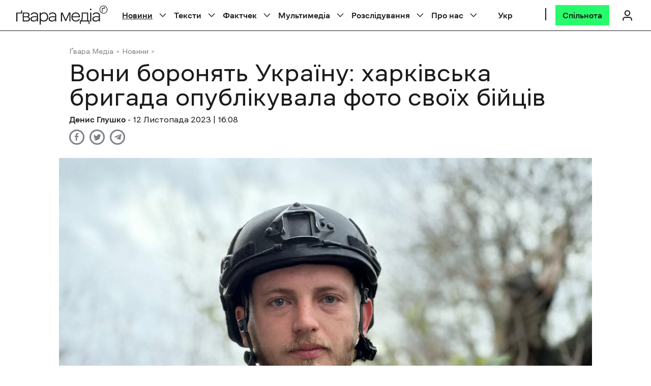

--- FILE ---
content_type: text/html; charset=UTF-8
request_url: https://gwaramedia.com/vony-boroniat-ukrainu-kharkivska-bryhada-opublikuvala-foto-biytsiv/
body_size: 118879
content:
<!-- Alter HTML was skipped because the HTML is too big to process! (limit is set to 600000 bytes) -->
<!DOCTYPE html><html
 xmlns="http://www.w3.org/1999/xhtml"
 xmlns:fb="http://ogp.me/ns/fb#"
 xmlns:og="http://ogp.me/ns#"
 lang="uk-UA"><head><meta charset="utf-8"><meta name="viewport" content="width=device-width, initial-scale=1, maximum-scale=5"><meta http-equiv="X-UA-Compatible" content="ie=edge"><meta name="theme-color" content="#ffffff"><link rel="profile" href="http://gmpg.org/xfn/11"><link rel="preconnect" href="https://www.googletagmanager.com/" crossorigin><link rel="preconnect" href="https://fonts.gstatic.com/" crossorigin><meta name='robots' content='index, follow, max-image-preview:large, max-snippet:-1, max-video-preview:-1' /><link rel="alternate" hreflang="uk" href="https://gwaramedia.com/vony-boroniat-ukrainu-kharkivska-bryhada-opublikuvala-foto-biytsiv/" /><link rel="alternate" hreflang="x-default" href="https://gwaramedia.com/vony-boroniat-ukrainu-kharkivska-bryhada-opublikuvala-foto-biytsiv/" /><title>Незламність має обличчя: харківська бригада опублікувала світлини бійців – фото</title><link rel="preload" href="https://gwaramedia.com/wp-content/themes/gwara-media/img/logo.svg" as="image" fetchpriority="high" /><link rel="preload" href="https://gwaramedia.com/wp-content/webp-express/webp-images/uploads/2024/06/zelenskyy--768x508.png.webp" as="image" fetchpriority="high" /><link rel="preload" href="https://gwaramedia.com/wp-content/webp-express/webp-images/uploads/2025/12/village-1-32-3-768x480.jpg.webp" as="image" fetchpriority="high" /><meta name="description" content="У мережі опублікували фотографії військовослужбовців 92-ї Окремої штурмової бригади імені кошового отамана Івана Сірка. 🔸 Читайте на сайті Gwara Media" /><link rel="canonical" href="https://gwaramedia.com/vony-boroniat-ukrainu-kharkivska-bryhada-opublikuvala-foto-biytsiv/" /><meta property="og:locale" content="uk_UA" /><meta property="og:type" content="article" /><meta property="og:title" content="Незламність має обличчя: харківська бригада опублікувала світлини бійців – фото" /><meta property="og:description" content="У мережі опублікували фотографії військовослужбовців 92-ї Окремої штурмової бригади імені кошового отамана Івана Сірка." /><meta property="og:url" content="https://gwaramedia.com/vony-boroniat-ukrainu-kharkivska-bryhada-opublikuvala-foto-biytsiv/" /><meta property="og:site_name" content="Ґвара Медіа" /><meta property="article:publisher" content="https://www.facebook.com/gwaramedia" /><meta property="article:published_time" content="2023-11-12T14:08:08+00:00" /><meta property="article:modified_time" content="2023-11-12T14:08:11+00:00" /><meta property="og:image" content="https://gwaramedia.com/wp-content/uploads/2023/11/398601325_687276480252100_4639308977785431109_n.jpg" /><meta property="og:image:width" content="2048" /><meta property="og:image:height" content="1536" /><meta property="og:image:type" content="image/jpeg" /><meta name="author" content="Денис Глушко" /><meta name="twitter:card" content="summary_large_image" /><meta name="twitter:creator" content="@GwaraMedia" /><meta name="twitter:site" content="@GwaraMedia" /><meta name="twitter:label1" content="Written by" /><meta name="twitter:data1" content="Денис Глушко" /><meta name="twitter:label2" content="Est. reading time" /><meta name="twitter:data2" content="3 minutes" /><style media="all">img:is([sizes="auto" i],[sizes^="auto," i]){contain-intrinsic-size:3000px 1500px}
/*! This file is auto-generated */
.wp-color-picker{width:80px;direction:ltr}.wp-picker-container .hidden{display:none}.wp-picker-container .wp-color-result.button{min-height:30px;margin:0 6px 6px 0;padding:0 0 0 30px;font-size:11px}.wp-color-result-text{background:#f6f7f7;border-radius:0 2px 2px 0;border-left:1px solid #c3c4c7;color:#50575e;display:block;line-height:2.54545455;padding:0 6px;text-align:center}.wp-color-result:focus,.wp-color-result:hover{background:#f6f7f7;border-color:#8c8f94;color:#1d2327}.wp-color-result:focus:after,.wp-color-result:hover:after{color:#1d2327;border-color:#a7aaad;border-left:1px solid #8c8f94}.wp-picker-container{display:inline-block}.wp-color-result:focus{border-color:#4f94d4;box-shadow:0 0 3px rgba(34,113,177,.8)}.wp-color-result:active{transform:none!important}.wp-picker-open+.wp-picker-input-wrap{display:inline-block;vertical-align:top}.wp-picker-input-wrap label{display:inline-block;vertical-align:top}.form-table .wp-picker-input-wrap label{margin:0!important}.wp-customizer .wp-picker-input-wrap .button.wp-picker-clear,.wp-customizer .wp-picker-input-wrap .button.wp-picker-default,.wp-picker-input-wrap .button.wp-picker-clear,.wp-picker-input-wrap .button.wp-picker-default{margin-left:6px;padding:0 8px;line-height:2.54545455;min-height:30px}.wp-picker-container .iris-square-slider .ui-slider-handle:focus{background-color:#50575e}.wp-picker-container .iris-picker{border-radius:0;border-color:#dcdcde;margin-top:6px}.wp-picker-container input[type=text].wp-color-picker{width:4rem;font-size:12px;font-family:monospace;line-height:2.33333333;margin:0;padding:0 5px;vertical-align:top;min-height:30px}.wp-color-picker::-webkit-input-placeholder{color:#646970}.wp-color-picker::-moz-placeholder{color:#646970;opacity:1}.wp-color-picker:-ms-input-placeholder{color:#646970}.wp-picker-container input[type=text].iris-error{background-color:#fcf0f1;border-color:#d63638;color:#000}.iris-picker .iris-strip .ui-slider-handle:focus,.iris-picker .ui-square-handle:focus{border-color:#3582c4;border-style:solid;box-shadow:0 0 0 1px #3582c4;outline:2px solid transparent}.iris-picker .iris-palette:focus{box-shadow:0 0 0 2px #3582c4}@media screen and (max-width:782px){.wp-picker-container input[type=text].wp-color-picker{width:5rem;font-size:16px;line-height:1.875;min-height:32px}.wp-customizer .wp-picker-container input[type=text].wp-color-picker{padding:0 5px}.wp-picker-input-wrap .button.wp-picker-clear,.wp-picker-input-wrap .button.wp-picker-default{padding:0 8px;line-height:2.14285714;min-height:32px}.wp-customizer .wp-picker-input-wrap .button.wp-picker-clear,.wp-customizer .wp-picker-input-wrap .button.wp-picker-default{padding:0 8px;font-size:14px;line-height:2.14285714;min-height:32px}.wp-picker-container .wp-color-result.button{padding:0 0 0 40px;font-size:14px;line-height:2.14285714}.wp-customizer .wp-picker-container .wp-color-result.button{font-size:14px;line-height:2.14285714}.wp-picker-container .wp-color-result-text{padding:0 14px;font-size:inherit;line-height:inherit}.wp-customizer .wp-picker-container .wp-color-result-text{padding:0 10px}}
#sb_instagram {width: 100%;margin: 0 auto;padding: 0;-webkit-box-sizing: border-box;-moz-box-sizing: border-box;box-sizing: border-box;}#sb_instagram:after{content: "";display: table;clear: both;}#sb_instagram.sbi_fixed_height{overflow: hidden;overflow-y: auto;-webkit-box-sizing: border-box;-moz-box-sizing: border-box;box-sizing: border-box;}#sb_instagram #sbi_images{-webkit-box-sizing: border-box;-moz-box-sizing: border-box;box-sizing: border-box;}#sb_instagram .sbi_header_link {-webkit-box-shadow: none;box-shadow: none;}#sb_instagram .sbi_header_link:hover {border: none;}#sb_instagram #sbi_images .sbi_item{display: inline-block;width: 100%;vertical-align: top;zoom: 1;margin: 0 !important;text-decoration: none;opacity: 1;overflow: hidden;-webkit-box-sizing: border-box;-moz-box-sizing: border-box;box-sizing: border-box;-webkit-transition: all 0.5s ease;-moz-transition: all 0.5s ease;-o-transition: all 0.5s ease;transition: all 0.5s ease;}#sb_instagram #sbi_images .sbi_item.sbi_transition{opacity: 0;}#sb_instagram #sbi_images {display: grid;width: 100%;padding: 12px 0;}#sb_instagram.sbi_col_1 #sbi_images {grid-template-columns: repeat(1, 1fr);}#sb_instagram.sbi_col_2 #sbi_images {grid-template-columns: repeat(2, 1fr);}#sb_instagram.sbi_col_3 #sbi_images {grid-template-columns: repeat(3, 1fr);}#sb_instagram.sbi_col_4 #sbi_images {grid-template-columns: repeat(4, 1fr);}#sb_instagram.sbi_col_5 #sbi_images {grid-template-columns: repeat(5, 1fr);}#sb_instagram.sbi_col_6 #sbi_images {grid-template-columns: repeat(6, 1fr);}#sb_instagram.sbi_col_7 #sbi_images {grid-template-columns: repeat(7, 1fr);}#sb_instagram.sbi_col_8 #sbi_images {grid-template-columns: repeat(8, 1fr);}#sb_instagram.sbi_col_9 #sbi_images {grid-template-columns: repeat(9, 1fr);}#sb_instagram.sbi_col_10 #sbi_images {grid-template-columns: repeat(10, 1fr);}#sb_instagram.sbi_col_1.sbi_disable_mobile #sbi_images {grid-template-columns: repeat(1, 1fr);}#sb_instagram.sbi_col_2.sbi_disable_mobile #sbi_images {grid-template-columns: repeat(2, 1fr);}#sb_instagram.sbi_col_3.sbi_disable_mobile #sbi_images {grid-template-columns: repeat(3, 1fr);}#sb_instagram.sbi_col_4.sbi_disable_mobile #sbi_images {grid-template-columns: repeat(4, 1fr);}#sb_instagram.sbi_col_5.sbi_disable_mobile #sbi_images {grid-template-columns: repeat(5, 1fr);}#sb_instagram.sbi_col_6.sbi_disable_mobile #sbi_images {grid-template-columns: repeat(6, 1fr);}#sb_instagram.sbi_col_7.sbi_disable_mobile #sbi_images {grid-template-columns: repeat(7, 1fr);}#sb_instagram.sbi_col_8.sbi_disable_mobile #sbi_images {grid-template-columns: repeat(8, 1fr);}#sb_instagram.sbi_col_9.sbi_disable_mobile #sbi_images {grid-template-columns: repeat(9, 1fr);}#sb_instagram.sbi_col_10.sbi_disable_mobile #sbi_images {grid-template-columns: repeat(10, 1fr);}#sb_instagram .sbi_photo_wrap{position: relative;}#sb_instagram .sbi_photo{display: block;text-decoration: none;}#sb_instagram .sbi_photo img{width: 100%;height: inherit;object-fit: cover;scale: 1;transition: -webkit-transform .5s ease-in-out;transition: transform .5s ease-in-out;transition: transform .5s ease-in-out, -webkit-transform .5s ease-in-out;vertical-align: middle;}#sb_instagram .sbi_no_js img{display: none;}#sb_instagram a, #sb_instagram a:hover, #sb_instagram a:focus, #sb_instagram a:active{outline: none;}#sb_instagram img{display: block;padding: 0 !important;margin: 0 !important;max-width: 100% !important;opacity: 1 !important;}#sb_instagram .sbi_link{display: none;position: absolute;bottom: 0;right: 0;width: 100%;padding: 10px 0;background: rgba(0,0,0,0.5);text-align: center;color: #fff;font-size: 12px;line-height: 1.1;}#sb_instagram .sbi_link a{padding: 0 6px;text-decoration: none;color: #fff;font-size: 12px;line-height: 1.1;display: inline-block;vertical-align: top;zoom: 1;}#sb_instagram .sbi_link .sbi_lightbox_link{padding-bottom: 5px;}#sb_instagram .sbi_link a:hover, #sb_instagram .sbi_link a:focus{text-decoration: underline;}#sb_instagram .sbi_photo_wrap:hover .sbi_link, #sb_instagram .sbi_photo_wrap:focus .sbi_link{display: block;}#sb_instagram svg:not(:root).svg-inline--fa {height: 1em;display: inline-block;}#sb_instagram .sbi_type_video .sbi_playbtn, #sb_instagram .sbi_type_carousel .sbi_playbtn, .sbi_type_carousel .fa-clone, #sb_instagram .sbi_type_carousel .svg-inline--fa.fa-play, #sb_instagram .sbi_type_video .svg-inline--fa.fa-play{display: block !important;position: absolute;z-index: 1;color: #fff;color: rgba(255,255,255,0.9);font-style: normal !important;text-shadow: 0 0 8px rgba(0,0,0,0.8);}#sb_instagram .sbi_type_video .sbi_playbtn, #sb_instagram .sbi_type_carousel .sbi_playbtn {z-index: 2;top: 50%;left: 50%;margin-top: -24px;margin-left: -19px;padding: 0;font-size: 48px;}#sb_instagram .sbi_type_carousel .fa-clone{right: 12px;top: 12px;font-size: 24px;text-shadow: 0 0 8px rgba(0,0,0,0.3);}.sbi_type_carousel svg.fa-clone, #sb_instagram .sbi_type_video .svg-inline--fa.fa-play, #sb_instagram .sbi_type_carousel .svg-inline--fa.fa-play{-webkit-filter: drop-shadow( 0px 0px 2px rgba(0,0,0,.4) );filter: drop-shadow( 0px 0px 2px rgba(0,0,0,.4) );}#sb_instagram .sbi_loader{width: 20px;height: 20px;position: relative;top: 50%;left: 50%;margin: -10px 0 0 -10px;background-color: #000;background-color: rgba(0,0,0,0.5);border-radius: 100%;-webkit-animation: sbi-sk-scaleout 1.0s infinite ease-in-out;animation: sbi-sk-scaleout 1.0s infinite ease-in-out;}#sb_instagram br {display: none;}#sbi_load p {display: inline;padding: 0;margin: 0;}#sb_instagram #sbi_load .sbi_loader{position: absolute;margin-top: -11px;background-color: #fff;opacity: 1;}@-webkit-keyframes sbi-sk-scaleout {0% {-webkit-transform: scale(0) }100% {-webkit-transform: scale(1.0);opacity: 0;}}@keyframes sbi-sk-scaleout {0% {-webkit-transform: scale(0);-ms-transform: scale(0);transform: scale(0);}100% {-webkit-transform: scale(1.0);-ms-transform: scale(1.0);transform: scale(1.0);opacity: 0;}}#sb_instagram .fa-spin, #sbi_lightbox .fa-spin{-webkit-animation: fa-spin 2s infinite linear;animation: fa-spin 2s infinite linear }#sb_instagram .fa-pulse, #sbi_lightbox .fa-pulse{-webkit-animation: fa-spin 1s infinite steps(8);animation: fa-spin 1s infinite steps(8) }@-webkit-keyframes fa-spin {0% {-webkit-transform: rotate(0deg);transform: rotate(0deg) }100% {-webkit-transform: rotate(359deg);transform: rotate(359deg) }}@keyframes fa-spin {0% {-webkit-transform: rotate(0deg);transform: rotate(0deg) }100% {-webkit-transform: rotate(359deg);transform: rotate(359deg) }}.sbi-screenreader{text-indent: -9999px !important;display: block !important;width: 0 !important;height: 0 !important;line-height: 0 !important;text-align: left !important;overflow: hidden !important;}#sb_instagram .sb_instagram_header, .sb_instagram_header{overflow: hidden;position: relative;-webkit-box-sizing: border-box;-moz-box-sizing: border-box;box-sizing: border-box;padding: 12px 0;}#sb_instagram .sb_instagram_header a, .sb_instagram_header a {text-decoration: none;transition: color 0.5s ease;}.sb_instagram_header.sbi_header_outside{float: none;margin-left: auto !important;margin-right: auto !important;display: flex;}.sbi_no_avatar .sbi_header_img{background: #333;color: #fff;width: 50px;height: 50px;position: relative;}.sb_instagram_header .sbi_header_hashtag_icon {opacity: 0;position: absolute;width: 100%;top: 0;bottom: 0;left: 0;text-align: center;color: #fff;background: rgba(0, 0, 0, 0.75);}.sbi_no_avatar .sbi_header_hashtag_icon {display: block;color: #fff;opacity: .9;-webkit-transition: background .6s linear,color .6s linear;-moz-transition: background .6s linear,color .6s linear;-o-transition: background .6s linear,color .6s linear;transition: background .6s linear,color .6s linear }.sbi_no_avatar:hover .sbi_header_hashtag_icon {display: block;opacity: 1;-webkit-transition: background .2s linear,color .2s linear;-moz-transition: background .2s linear,color .2s linear;-o-transition: background .2s linear,color .2s linear;transition: background .2s linear,color .2s linear }@media all and (min-width: 480px){#sb_instagram .sb_instagram_header.sbi_medium .sbi_header_img, .sb_instagram_header.sbi_medium .sbi_header_img{width: 80px;height: 80px;border-radius: 50%;}#sb_instagram .sb_instagram_header.sbi_medium .sbi_header_img img, .sb_instagram_header.sbi_medium .sbi_header_img img{width: 80px;height: 80px;border-radius: 50%;}#sb_instagram .sb_instagram_header.sbi_medium .sbi_header_text h3, .sb_instagram_header.sbi_medium .sbi_header_text h3{font-size: 20px;}#sb_instagram .sb_instagram_header.sbi_medium .sbi_header_text .sbi_bio_info, #sb_instagram .sb_instagram_header.sbi_medium .sbi_header_text .sbi_bio, .sb_instagram_header.sbi_medium .sbi_header_text .sbi_bio_info, .sb_instagram_header.sbi_medium .sbi_header_text .sbi_bio{font-size: 14px;}#sb_instagram .sb_instagram_header.sbi_medium .sbi_header_text h3, #sb_instagram .sb_instagram_header.sbi_medium .sbi_header_text .sbi_bio_info, #sb_instagram .sb_instagram_header.sbi_medium .sbi_header_text .sbi_bio, .sb_instagram_header.sbi_medium .sbi_header_text h3, .sb_instagram_header.sbi_medium .sbi_header_text .sbi_bio_info, .sb_instagram_header.sbi_medium .sbi_header_text .sbi_bio{line-height: 1.4 }#sb_instagram .sb_instagram_header.sbi_large .sbi_header_img, .sb_instagram_header.sbi_large .sbi_header_img{width: 120px;height: 120px;border-radius: 50%;}#sb_instagram .sb_instagram_header.sbi_large .sbi_header_img img, .sb_instagram_header.sbi_large .sbi_header_img img {width: 120px;height: 120px;border-radius: 50%;}#sb_instagram .sb_instagram_header.sbi_large .sbi_header_text h3, .sb_instagram_header.sbi_large .sbi_header_text h3{font-size: 28px;}#sb_instagram .sb_instagram_header.sbi_large .sbi_header_text .sbi_bio_info, #sb_instagram .sb_instagram_header.sbi_large .sbi_header_text .sbi_bio, .sb_instagram_header.sbi_large .sbi_header_text .sbi_bio_info, .sb_instagram_header.sbi_large .sbi_header_text .sbi_bio{font-size: 16px;}}#sb_instagram .sb_instagram_header .sbi_header_img, .sb_instagram_header .sbi_header_img{position: relative;width: 50px;height: 50px;overflow: hidden;-moz-border-radius: 40px;-webkit-border-radius: 40px;border-radius: 50%;}#sb_instagram .sb_instagram_header .sbi_header_img_hover, .sb_instagram_header .sbi_header_img_hover{opacity: 0;position: absolute;width: 100%;top: 0;bottom: 0;left: 0;text-align: center;color: #fff;background: rgba(0,0,0,0.75);}#sb_instagram .sb_instagram_header .sbi_header_img_hover .sbi_new_logo, #sb_instagram .sb_instagram_header .sbi_header_hashtag_icon .sbi_new_logo, .sb_instagram_header .sbi_header_img_hover .sbi_new_logo, .sb_instagram_header .sbi_header_hashtag_icon .sbi_new_logo{position: absolute;top: 50%;left: 50%;margin-top: -12px;margin-left: -12px;width: 24px;height: 24px;font-size: 24px;}#sb_instagram .sb_instagram_header.sbi_medium .sbi_header_hashtag_icon .sbi_new_logo, .sb_instagram_header.sbi_medium .sbi_header_hashtag_icon .sbi_new_logo{margin-top: -18px;margin-left: -18px;width: 36px;height: 36px;font-size: 36px }#sb_instagram .sb_instagram_header.sbi_large .sbi_header_hashtag_icon .sbi_new_logo, .sb_instagram_header.sbi_large .sbi_header_hashtag_icon .sbi_new_logo {margin-top: -24px;margin-left: -24px;width: 48px;height: 48px;font-size: 48px }#sb_instagram .sb_instagram_header .sbi_header_img_hover i {overflow: hidden;}#sb_instagram .sb_instagram_header .sbi_header_img_hover, .sb_instagram_header .sbi_header_img_hover{z-index: 2;transition: opacity 0.4s ease-in-out;}#sb_instagram .sb_instagram_header .sbi_fade_in, .sb_instagram_header .sbi_fade_in{opacity: 1;transition: opacity 0.2s ease-in-out;}#sb_instagram .sb_instagram_header a:hover .sbi_header_img_hover, #sb_instagram .sb_instagram_header a:focus .sbi_header_img_hover, .sb_instagram_header a:hover .sbi_header_img_hover, .sb_instagram_header a:focus .sbi_header_img_hover{opacity: 1;}#sb_instagram .sb_instagram_header .sbi_header_text, .sb_instagram_header .sbi_header_text{display: flex;gap: 20px;justify-content: flex-start;align-items: center;}#sb_instagram .sb_instagram_header.sbi_large .sbi_feedtheme_header_text, .sb_instagram_header.sbi_large .sbi_feedtheme_header_text {gap: 8px;}.sb_instagram_header.sbi_medium .sbi_feedtheme_header_text {gap: 4px;}.sbi_feedtheme_header_text {display: flex;justify-content: flex-start;align-items: flex-start;flex: 1;flex-direction: column;gap: 4px;}#sb_instagram .sb_instagram_header a, .sb_instagram_header a{text-decoration: none;}#sb_instagram .sb_instagram_header h3, .sb_instagram_header h3{font-size: 16px;line-height: 1.3;margin: 0;padding: 0;}#sb_instagram .sb_instagram_header p, .sb_instagram_header p{font-size: 13px;line-height: 1.3;margin: 0;padding: 0;}#sb_instagram p:empty {display: none;}#sb_instagram .sb_instagram_header .sbi_header_text img.emoji, .sb_instagram_header .sbi_header_text img.emoji{margin-right: 3px !important;}#sb_instagram .sb_instagram_header .sbi_header_text.sbi_no_bio .sbi_bio_info, .sb_instagram_header .sbi_header_text.sbi_no_bio .sbi_bio_info{clear: both;}#sb_instagram #sbi_load{float: left;clear: both;width: 100%;text-align: center;}#sb_instagram #sbi_load .fa-spinner{display: none;position: absolute;top: 50%;left: 50%;margin: -8px 0 0 -7px;font-size: 15px;}#sb_instagram #sbi_load{opacity: 1;transition: all 0.5s ease-in;}#sb_instagram .sbi_load_btn .sbi_btn_text, #sb_instagram .sbi_load_btn .sbi_loader{opacity: 1;transition: all 0.1s ease-in;}#sb_instagram .sbi_hidden{opacity: 0 !important;}#sb_instagram #sbi_load .sbi_load_btn, #sb_instagram .sbi_follow_btn a{display: inline-block;vertical-align: top;zoom: 1;padding: 7px 14px;margin: 5px auto 0 auto;background: #333;border: none;color: #fff;text-decoration: none;font-size: 13px;line-height: 1.5;-moz-border-radius: 4px;-webkit-border-radius: 4px;border-radius: 4px;-webkit-box-sizing: border-box;-moz-box-sizing: border-box;box-sizing: border-box;}#sb_instagram #sbi_load .sbi_load_btn {position: relative;}#sb_instagram .sbi_follow_btn{display: inline-block;vertical-align: top;zoom: 1;text-align: center;}#sb_instagram .sbi_follow_btn.sbi_top{display: block;margin-bottom: 5px;}#sb_instagram .sbi_follow_btn a{background: #408bd1;color: #fff;}#sb_instagram .sbi_follow_btn a, #sb_instagram .sbi_follow_btn a, #sb_instagram #sbi_load .sbi_load_btn{transition: all 0.1s ease-in;}#sb_instagram #sbi_load .sbi_load_btn:hover{outline: none;box-shadow: inset 0 0 20px 20px rgba(255,255,255,0.25);}#sb_instagram .sbi_follow_btn a:hover, #sb_instagram .sbi_follow_btn a:focus{outline: none;box-shadow: inset 0 0 10px 20px #359dff;}#sb_instagram .sbi_follow_btn a:active, #sb_instagram #sbi_load .sbi_load_btn:active{box-shadow: inset 0 0 10px 20px rgba(0,0,0,0.3);}#sb_instagram .sbi_follow_btn .fa, #sb_instagram .sbi_follow_btn svg{margin-bottom: -1px;margin-right: 7px;font-size: 15px;}#sb_instagram .sbi_follow_btn svg{vertical-align: -.125em;}#sb_instagram #sbi_load .sbi_follow_btn{margin-left: 5px;}#sb_instagram .sb_instagram_error{width: 100%;text-align: center;line-height: 1.4;}#sbi_mod_error{display: none;border: 1px solid #ddd;background: #eee;color: #333;margin: 10px 0 0;padding: 10px 15px;font-size: 13px;text-align: center;clear: both;-moz-border-radius: 4px;-webkit-border-radius: 4px;border-radius: 4px;}#sbi_mod_error br {display: initial !important;}#sbi_mod_error p{padding: 5px 0 !important;margin: 0 !important;line-height: 1.3 !important;}#sbi_mod_error ol, #sbi_mod_error ul{padding: 5px 0 5px 20px !important;margin: 0 !important;}#sbi_mod_error li{padding: 1px 0 !important;margin: 0 !important;}#sbi_mod_error span{font-size: 12px;}#sb_instagram.sbi_medium .sbi_playbtn, #sb_instagram.sbi_medium .sbi_photo_wrap .svg-inline--fa.fa-play{margin-top: -12px;margin-left: -9px;font-size: 23px;}#sb_instagram.sbi_medium .sbi_type_carousel .sbi_photo_wrap .fa-clone{right: 8px;top: 8px;font-size: 18px;}#sb_instagram.sbi_small .sbi_playbtn, #sb_instagram.sbi_small .sbi_photo_wrap .svg-inline--fa.fa-play{margin-top: -9px;margin-left: -7px;font-size: 18px;}#sb_instagram.sbi_small .sbi_type_carousel .sbi_photo_wrap .fa-clone{right: 5px;top: 5px;font-size: 12px;}@media all and (max-width: 640px){#sb_instagram.sbi_col_3 #sbi_images, #sb_instagram.sbi_col_4 #sbi_images, #sb_instagram.sbi_col_5 #sbi_images, #sb_instagram.sbi_col_6 #sbi_images {grid-template-columns: repeat(2, 1fr);}#sb_instagram.sbi_col_7 #sbi_images, #sb_instagram.sbi_col_8 #sbi_images, #sb_instagram.sbi_col_9 #sbi_images, #sb_instagram.sbi_col_10 #sbi_images {grid-template-columns: repeat(4, 1fr);}#sb_instagram.sbi_width_resp{width: 100% !important;}}@media all and (max-width: 480px){#sb_instagram.sbi_col_3 #sbi_images, #sb_instagram.sbi_col_4 #sbi_images, #sb_instagram.sbi_col_5 #sbi_images, #sb_instagram.sbi_col_6 #sbi_images, #sb_instagram.sbi_col_7 #sbi_images, #sb_instagram.sbi_col_8 #sbi_images, #sb_instagram.sbi_col_9 #sbi_images, #sb_instagram.sbi_col_10 #sbi_images {grid-template-columns: 1fr;}#sb_instagram.sbi_mob_col_10 #sbi_images {grid-template-columns: repeat(10, 1fr);}#sb_instagram.sbi_mob_col_9 #sbi_images {grid-template-columns: repeat(9, 1fr);}#sb_instagram.sbi_mob_col_8 #sbi_images {grid-template-columns: repeat(8, 1fr);}#sb_instagram.sbi_mob_col_7 #sbi_images {grid-template-columns: repeat(7, 1fr);}#sb_instagram.sbi_mob_col_6 #sbi_images {grid-template-columns: repeat(6, 1fr);}#sb_instagram.sbi_mob_col_5 #sbi_images {grid-template-columns: repeat(5, 1fr);}#sb_instagram.sbi_mob_col_4 #sbi_images {grid-template-columns: repeat(4, 1fr);}#sb_instagram.sbi_mob_col_3 #sbi_images {grid-template-columns: repeat(3, 1fr);}#sb_instagram.sbi_mob_col_2 #sbi_images {grid-template-columns: repeat(2, 1fr);}#sb_instagram.sbi_mob_col_1 #sbi_images {grid-template-columns: 1fr;}}#sb_instagram.sbi_no_js #sbi_images .sbi_item .sbi_photo_wrap{box-sizing: border-box;position: relative;overflow: hidden;}#sb_instagram.sbi_no_js #sbi_images .sbi_item .sbi_photo_wrap:before {content: "";display: block;padding-top: 100%;z-index: -300;}#sb_instagram.sbi_no_js #sbi_images .sbi_item .sbi_photo {position: absolute;top: 0;left: 0;bottom: 0;right: 0;}#sb_instagram.sbi_no_js #sbi_images .sbi_item.sbi_transition {opacity: 1;}#sb_instagram.sbi_no_js .sbi_photo img, #sb_instagram.sbi_no_js .sbi_load_btn{display: none;}#sb_instagram #sbi_images .sbi_js_load_disabled .sbi_imgLiquid_ready.sbi_photo, #sb_instagram #sbi_images .sbi_no_js_customizer .sbi_imgLiquid_ready.sbi_photo{padding-bottom: 0 !important;}#sb_instagram #sbi_mod_error .sb_frontend_btn {display: inline-block;padding: 6px 10px;background: #ddd;background: rgba(0,0,0,.1);text-decoration: none;border-radius: 5px;margin-top: 10px;color: #444 }#sb_instagram #sbi_mod_error .sb_frontend_btn:hover {background: #ccc;background: rgba(0,0,0,.15) }#sb_instagram #sbi_mod_error .sb_frontend_btn .fa {margin-right: 2px }.sbi_header_outside.sbi_header_palette_dark, #sb_instagram.sbi_palette_dark, #sbi_lightbox.sbi_palette_dark_lightbox .sbi_lb-outerContainer .sbi_lb-dataContainer, #sbi_lightbox.sbi_palette_dark_lightbox .sbi_lightbox_tooltip, #sbi_lightbox.sbi_palette_dark_lightbox .sbi_share_close{background-color: rgba(0,0,0,.85);color: rgba(255,255,255,.75);}#sb_instagram.sbi_palette_dark .sbi_caption, .sbi_header_palette_dark, #sbi_lightbox.sbi_palette_dark_lightbox .sbi_lb-outerContainer .sbi_lb-dataContainer .sbi_lb-details .sbi_lb-caption, #sbi_lightbox.sbi_palette_dark_lightbox .sbi_lb-outerContainer .sbi_lb-dataContainer .sbi_lb-number, #sbi_lightbox.sbi_lb-comments-enabled.sbi_palette_dark_lightbox .sbi_lb-commentBox p{color: rgba(255,255,255,.75);}.sbi_header_palette_dark .sbi_bio, #sb_instagram.sbi_palette_dark .sbi_meta {color: rgba(255,255,255,.75);}.sbi_header_palette_dark a, #sb_instagram.sbi_palette_dark .sbi_expand a, #sbi_lightbox.sbi_palette_dark_lightbox .sbi_lb-outerContainer .sbi_lb-dataContainer .sbi_lb-details a, #sbi_lightbox.sbi_palette_dark_lightbox .sbi_lb-outerContainer .sbi_lb-dataContainer .sbi_lb-details a p, #sbi_lightbox.sbi_lb-comments-enabled.sbi_palette_dark_lightbox .sbi_lb-commentBox .sbi_lb-commenter {color: #fff;}.sbi_header_outside.sbi_header_palette_light, #sb_instagram.sbi_palette_light, #sbi_lightbox.sbi_palette_light_lightbox .sbi_lb-outerContainer .sbi_lb-dataContainer, #sbi_lightbox.sbi_palette_light_lightbox .sbi_lightbox_tooltip, #sbi_lightbox.sbi_palette_light_lightbox .sbi_share_close{color: rgba(0,0,0,.85);background-color: rgba(255,255,255,.75);}#sb_instagram.sbi_palette_light .sbi_caption, .sbi_header_palette_light, #sbi_lightbox.sbi_palette_light_lightbox .sbi_lb-outerContainer .sbi_lb-dataContainer .sbi_lb-details .sbi_lb-caption, #sbi_lightbox.sbi_palette_light_lightbox .sbi_lb-outerContainer .sbi_lb-dataContainer .sbi_lb-number, #sbi_lightbox.sbi_lb-comments-enabled.sbi_palette_light_lightbox .sbi_lb-commentBox p{color: rgba(0,0,0,.85);}.sbi_header_palette_light .sbi_bio, #sb_instagram.sbi_palette_light .sbi_meta {color: rgba(0,0,0,.85);}.sbi_header_palette_light a, #sb_instagram.sbi_palette_light .sbi_expand a, #sbi_lightbox.sbi_palette_light_lightbox .sbi_lb-outerContainer .sbi_lb-dataContainer .sbi_lb-details a, #sbi_lightbox.sbi_palette_light_lightbox .sbi_lb-outerContainer .sbi_lb-dataContainer .sbi_lb-details a p, #sbi_lightbox.sbi_lb-comments-enabled.sbi_palette_light_lightbox .sbi_lb-commentBox .sbi_lb-commenter {color: #000;}@media all and (max-width: 480px){#sb_instagram.sbi_col_3.sbi_mob_col_auto #sbi_images, #sb_instagram.sbi_col_4.sbi_mob_col_auto #sbi_images, #sb_instagram.sbi_col_5.sbi_mob_col_auto #sbi_images, #sb_instagram.sbi_col_6.sbi_mob_col_auto #sbi_images, #sb_instagram.sbi_col_7.sbi_mob_col_auto #sbi_images, #sb_instagram.sbi_col_8.sbi_mob_col_auto #sbi_images, #sb_instagram.sbi_col_9.sbi_mob_col_auto #sbi_images, #sb_instagram.sbi_col_10.sbi_mob_col_auto #sbi_images, #sb_instagram.sbi_mob_col_1 #sbi_images {grid-template-columns: 1fr;}#sb_instagram.sbi_mob_col_2 #sbi_images {grid-template-columns: repeat(2, 1fr) }#sb_instagram.sbi_mob_col_3 #sbi_images {grid-template-columns: repeat(3, 1fr) }#sb_instagram.sbi_mob_col_4 #sbi_images {grid-template-columns: repeat(4, 1fr) }#sb_instagram.sbi_mob_col_5 #sbi_images {grid-template-columns: repeat(5, 1fr) }#sb_instagram.sbi_mob_col_6 #sbi_images {grid-template-columns: repeat(6, 1fr) }#sb_instagram.sbi_mob_col_7 #sbi_images {grid-template-columns: repeat(7, 1fr) }}@media all and (max-width: 800px){#sb_instagram.sbi_tab_col_10 #sbi_images {grid-template-columns: repeat(10, 1fr);}#sb_instagram.sbi_tab_col_9 #sbi_images {grid-template-columns: repeat(9, 1fr);}#sb_instagram.sbi_tab_col_8 #sbi_images {grid-template-columns: repeat(8, 1fr);}#sb_instagram.sbi_tab_col_7 #sbi_images {grid-template-columns: repeat(7, 1fr);}#sb_instagram.sbi_tab_col_6 #sbi_images {grid-template-columns: repeat(6, 1fr);}#sb_instagram.sbi_tab_col_5 #sbi_images {grid-template-columns: repeat(5, 1fr);}#sb_instagram.sbi_tab_col_4 #sbi_images {grid-template-columns: repeat(4, 1fr);}#sb_instagram.sbi_tab_col_3 #sbi_images {grid-template-columns: repeat(3, 1fr);}#sb_instagram.sbi_tab_col_2 #sbi_images {grid-template-columns: repeat(2, 1fr);}#sb_instagram.sbi_tab_col_1 #sbi_images {grid-template-columns: 1fr;}}@media all and (max-width: 480px){#sb_instagram.sbi_col_3.sbi_mob_col_auto #sbi_images, #sb_instagram.sbi_col_4.sbi_mob_col_auto #sbi_images, #sb_instagram.sbi_col_5.sbi_mob_col_auto #sbi_images, #sb_instagram.sbi_col_6.sbi_mob_col_auto #sbi_images, #sb_instagram.sbi_col_7.sbi_mob_col_auto #sbi_images, #sb_instagram.sbi_col_8.sbi_mob_col_auto #sbi_images, #sb_instagram.sbi_col_9.sbi_mob_col_auto #sbi_images, #sb_instagram.sbi_col_10.sbi_mob_col_auto #sbi_images, #sb_instagram.sbi_mob_col_1 #sbi_images {grid-template-columns: 1fr;}#sb_instagram.sbi_mob_col_2 #sbi_images {grid-template-columns: repeat(2, 1fr) }#sb_instagram.sbi_mob_col_3 #sbi_images {grid-template-columns: repeat(3, 1fr) }#sb_instagram.sbi_mob_col_4 #sbi_images {grid-template-columns: repeat(4, 1fr) }#sb_instagram.sbi_mob_col_5 #sbi_images {grid-template-columns: repeat(5, 1fr);}#sb_instagram.sbi_mob_col_6 #sbi_images {grid-template-columns: repeat(6, 1fr);}#sb_instagram.sbi_mob_col_7 #sbi_images {grid-template-columns: repeat(7, 1fr);}#sb_instagram.sbi_mob_col_8 #sbi_images {grid-template-columns: repeat(8, 1fr);}#sb_instagram.sbi_mob_col_9 #sbi_images {grid-template-columns: repeat(9, 1fr);}#sb_instagram.sbi_mob_col_10 #sbi_images {grid-template-columns: repeat(10, 1fr);}}#sb_instagram #sbi_images .sbi_item.sbi_num_diff_hide{display: none !important;}body:after {content: url([data-uri]);display: none;}.sbi_lightboxOverlay {position: absolute;top: 0;left: 0;z-index: 99999;background-color: black;filter: progid:DXImageTransform.Microsoft.Alpha(Opacity=80);opacity: 0.9;display: none;}.sbi_lightbox {position: absolute;left: 0;width: 100%;z-index: 100000;text-align: center;line-height: 0;font-weight: normal;}.sbi_lightbox .sbi_lb-image {display: block;height: auto;max-width: inherit;-webkit-border-radius: 3px;-moz-border-radius: 3px;-ms-border-radius: 3px;-o-border-radius: 3px;border-radius: 3px;object-fit: contain;}.sbi_lightbox.sbi_lb-comments-enabled .sbi_lb-image{-webkit-border-radius: 3px 0 0 3px;-moz-border-radius: 3px 0 0 3px;-ms-border-radius: 3px 0 0 3px;-o-border-radius: 3px 0 0 3px;border-radius: 3px 0 0 3px;}.sbi_lightbox a:hover, .sbi_lightbox a:focus, .sbi_lightbox a:active{outline: none;}.sbi_lightbox a img {border: none;}.sbi_lb-outerContainer {position: relative;background-color: #000;*zoom: 1;width: 250px;height: 250px;margin: 0 auto 5px auto;-webkit-border-radius: 4px;-moz-border-radius: 4px;-ms-border-radius: 4px;-o-border-radius: 4px;border-radius: 4px;}.sbi_lb-outerContainer:after {content: "";display: table;clear: both;}.sbi_lb-container-wrapper{height: 100%;}.sbi_lb-container {position: relative;padding: 4px;top: 0;left: 0;width: 100%;height: 100%;bottom: 0;right: 0;}.sbi_lb-loader {position: absolute;width: 100%;top: 50%;left: 0;height: 20px;margin-top: -10px;text-align: center;line-height: 0;}.sbi_lb-loader span {display: block;width: 14px;height: 14px;margin: 0 auto;background: url([data-uri]) no-repeat;}.sbi_lb-nav {top: 0;left: 0;width: 100%;z-index: 10;}.sbi_lb-container > .nav {left: 0;}.sbi_lb-nav a {position: absolute;z-index: 100;top: 0;height: 90%;outline: none;background-image: url('[data-uri]');}.sbi_lb-prev, .sbi_lb-next {height: 100%;cursor: pointer;display: block;}.sbi_lb-nav a.sbi_lb-prev {width: 50px;left: -70px;padding-left: 10px;padding-right: 10px;float: left;filter: progid:DXImageTransform.Microsoft.Alpha(Opacity=0.5);opacity: 0.5;-webkit-transition: opacity 0.2s;-moz-transition: opacity 0.2s;-o-transition: opacity 0.2s;transition: opacity 0.2s;}.sbi_lb-nav a.sbi_lb-prev:hover {filter: progid:DXImageTransform.Microsoft.Alpha(Opacity=100);opacity: 1;}.sbi_lb-nav a.sbi_lb-next {width: 50px;right: -70px;padding-left: 10px;padding-right: 10px;float: right;filter: progid:DXImageTransform.Microsoft.Alpha(Opacity=0.5);opacity: 0.5;-webkit-transition: opacity 0.2s;-moz-transition: opacity 0.2s;-o-transition: opacity 0.2s;transition: opacity 0.2s;}.sbi_lb-nav a.sbi_lb-next:hover {filter: progid:DXImageTransform.Microsoft.Alpha(Opacity=100);opacity: 1;}.sbi_lb-nav span{display: block;top: 55%;position: absolute;left: 20px;width: 34px;height: 45px;margin: -25px 0 0 0;background: url([data-uri]) no-repeat;}.sbi_lb-nav a.sbi_lb-prev span{background-position: -53px 0;}.sbi_lb-nav a.sbi_lb-next span{left: auto;right: 20px;background-position: -18px 0;}.sbi_lb-dataContainer {margin: 0 auto;padding-top: 10px;*zoom: 1;width: 100%;font-family: "Open Sans", Helvetica, Arial, sans-serif;-moz-border-radius-bottomleft: 4px;-webkit-border-bottom-left-radius: 4px;border-bottom-left-radius: 4px;-moz-border-radius-bottomright: 4px;-webkit-border-bottom-right-radius: 4px;border-bottom-right-radius: 4px;}.sbi_lightbox.sbi_lb-comments-enabled .sbi_lb-outerContainer{position: relative;padding-right: 300px;background: #fff;-webkit-box-sizing: content-box;-moz-box-sizing: content-box;box-sizing: content-box;}.sbi_lightbox.sbi_lb-comments-enabled .sbi_lb-container-wrapper {position: relative;background: #000;}.sbi_lightbox.sbi_lb-comments-enabled .sbi_lb-dataContainer {width: 300px !important;position: absolute;top: 0;right: -300px;height: 100%;bottom: 0;background: #fff;line-height: 1.4;overflow: hidden;overflow-y: auto;text-align: left;}.sbi_lb-dataContainer:after, .sbi_lb-data:after, .sbi_lb-commentBox:after {content: "";display: table;clear: both;}.sbi_lightbox.sbi_lb-comments-enabled .sbi_lb-commentBox{display: block !important;width: 100%;margin-top: 20px;padding: 4px;}#sbi_lightbox.sbi_lb-comments-enabled .sbi_lb-number {padding-bottom: 0;}#sbi_lightbox.sbi_lb-comments-enabled .sbi_lb-caption {width: 100%;max-width: 100%;margin-bottom: 20px;}#sbi_lightbox.sbi_lb-comments-enabled .sbi_lb-caption .sbi_caption_text {display: inline-block;padding-top: 10px;}.sbi_lightbox.sbi_lb-comments-enabled .sbi_lb-comment{display: block !important;width: 100%;min-width: 100%;float: left;clear: both;font-size: 12px;padding: 3px 20px 3px 0;margin: 0 0 1px 0;-webkit-box-sizing: border-box;-moz-box-sizing: border-box;box-sizing: border-box;}.sbi_lightbox.sbi_lb-comments-enabled .sbi_lb-commenter {font-weight: 700;margin-right: 5px;}.sbi_lightbox.sbi_lb-comments-enabled .sbi_lb-commentBox p{text-align: left;}.sbi_lightbox.sbi_lb-comments-enabled .sbi_lb-dataContainer{box-sizing: border-box;padding: 15px 20px;}.sbi_lb-data {padding: 0 4px;color: #ccc;}.sbi_lb-data .sbi_lb-details {width: 85%;float: left;text-align: left;line-height: 1.1;}.sbi_lb-data .sbi_lb-caption {float: left;font-size: 13px;font-weight: normal;line-height: 1.3;padding-bottom: 3px;color: #ccc;word-wrap: break-word;word-break: break-word;overflow-wrap: break-word;-webkit-hyphens: auto;-moz-hyphens: auto;hyphens: auto;}.sbi_lb-data .sbi_lb-caption a{color: #ccc;font-weight: bold;text-decoration: none;}.sbi_lb-data .sbi_lb-caption a:hover, .sbi_lb-commenter:hover{color: #fff;text-decoration: underline;}.sbi_lb-data .sbi_lb-caption .sbi_lightbox_username{float: left;width: 100%;color: #ccc;padding-bottom: 0;display: block;margin: 0 0 5px 0;}.sbi_lb-data .sbi_lb-caption .sbi_lightbox_username:hover p{color: #fff;text-decoration: underline;}.sbi_lightbox.sbi_lb-comments-enabled .sbi_lb-commenter {color: #333;}.sbi_lightbox.sbi_lb-comments-enabled .sbi_lb-data, .sbi_lightbox.sbi_lb-comments-enabled .sbi_lb-data .sbi_lb-caption, .sbi_lightbox.sbi_lb-comments-enabled .sbi_lb-data .sbi_lb-caption a, .sbi_lightbox.sbi_lb-comments-enabled .sbi_lb-data .sbi_lb-caption a:hover, .sbi_lightbox.sbi_lb-comments-enabled .sbi_lb-commenter:hover, .sbi_lightbox.sbi_lb-comments-enabled .sbi_lightbox_username, #sbi_lightbox.sbi_lightbox.sbi_lb-comments-enabled .sbi_lb-number, #sbi_lightbox.sbi_lightbox.sbi_lb-comments-enabled .sbi_lightbox_action a, #sbi_lightbox.sbi_lightbox.sbi_lb-comments-enabled .sbi_lightbox_action a:hover, .sbi_lightbox.sbi_lb-comments-enabled .sbi_lb-data .sbi_lb-caption .sbi_lightbox_username:hover p, .sbi_lightbox.sbi_lb-comments-enabled .sbi_lb-data .sbi_lb-caption .sbi_lightbox_username p{color: #333;}.sbi_lightbox .sbi_lightbox_username img {float: left;border: none;width: 32px;height: 32px;margin-right: 10px;background: #666;-moz-border-radius: 40px;-webkit-border-radius: 40px;border-radius: 40px;}.sbi_lightbox_username p{float: left;margin: 0;padding: 0;color: #ccc;line-height: 32px;font-weight: bold;font-size: 13px;}.sbi_lb-data .sbi_lb-number {display: block;float: left;clear: both;padding: 5px 0 15px 0;font-size: 12px;color: #999999;}.sbi_lb-data .sbi_lb-close {display: block;float: right;width: 30px;height: 30px;font-size: 18px;color: #aaa;text-align: right;outline: none;filter: progid:DXImageTransform.Microsoft.Alpha(Opacity=70);opacity: 0.7;-webkit-transition: opacity 0.2s;-moz-transition: opacity 0.2s;-o-transition: opacity 0.2s;transition: opacity 0.2s;}.sbi_lb-data .sbi_lb-close:hover {cursor: pointer;filter: progid:DXImageTransform.Microsoft.Alpha(Opacity=100);opacity: 1;color: #fff;}.sbi_lb-nav {height: auto;}.sbi_lightbox .sbi_owl-item:nth-child(n+2) .sbi_video {position: relative !important;}.sbi_lb-container{padding: 0;}.sb-elementor-cta {width: 100% !important;border: 1px solid #E8E8EB !important;border-radius: 2px !important;position: relative !important;text-align: center !important;}.sb-elementor-cta-img-ctn {width: 100% !important;position: relative !important;float: left !important;display: flex !important;justify-content: center !important;align-items: center !important;margin-top: 50px !important;margin-bottom: 35px !important;}.sb-elementor-cta-img {width: 65px !important;height: 65px !important;position: relative !important;border: 2px solid #DCDDE1 !important;border-radius: 16px !important;-webkit-transform: rotate(-3deg) !important;transform: rotate(-3deg) !important;display: flex !important;justify-content: center !important;align-items: center !important;}.sb-elementor-cta-img span svg {float: left !important;}.sb-elementor-cta-img>* {-webkit-transform: rotate(3deg) !important;transform: rotate(3deg) !important;}.sb-elementor-cta-logo {position: absolute !important;right: -15px !important;bottom: -19px !important;z-index: 1 !important;}.sb-elementor-cta-heading {font-size: 19px !important;padding: 0px !important;margin: 0px !important;display: inline-block !important;width: 100% !important;font-weight: 700 !important;line-height: 1.4em !important;margin-bottom: 30px !important;}.sb-elementor-cta-btn {background: #0068A0 !important;border-radius: 2px !important;padding: 8px 20px 8px 38px !important;cursor: pointer !important;color: #fff !important;position: relative !important;margin-bottom: 30px !important;}.sb-elementor-cta-btn:before, .sb-elementor-cta-btn:after {content: '' !important;position: absolute !important;width: 2px !important;height: 12px !important;background: #fff !important;left: 20px !important;top: 14px !important;}.sb-elementor-cta-btn:after {-webkit-transform: rotate(90deg) !important;transform: rotate(90deg) !important;}.sb-elementor-cta-desc {display: flex !important;justify-content: center !important;align-items: center !important;padding: 20px !important;background: #F9F9FA !important;border-top: 1px solid #E8E8EB !important;margin-top: 35px !important;flex-direction: column !important;}.sb-elementor-cta-desc strong {color: #141B38 !important;font-size: 16px !important;font-weight: 600 !important;margin-bottom: 8px !important;}.sb-elementor-cta-desc span {color: #434960 !important;font-size: 14px !important;line-height: 1.5em !important;padding: 0 20% !important;}.sb-elementor-cta-selector {width: 100% !important;padding: 0 20% !important;display: flex !important;justify-content: center !important;align-items: center !important;flex-direction: column !important;margin-bottom: 45px !important;}.sb-elementor-cta-feedselector {border: 1px solid #D0D1D7 !important;padding: 8px 16px 8px 16px !important;margin-bottom: 15px !important;max-width: 100% !important;min-width: 400px !important;}.sb-elementor-cta-selector span {color: #2C324C !important;}.sb-elementor-cta-selector span a {text-transform: capitalize !important;text-decoration: underline !important;font-weight: 600 !important;}.sb-elementor-cta-selector span a:after {color: #2C324C !important;margin-left: 2px !important;font-weight: 400 !important;text-decoration-color: #fff !important;}.sb-elementor-cta-selector span a:first-of-type:after {content: ',' !important;}.sb-elementor-cta-selector span a:nth-of-type(2):after {content: 'or' !important;}.sb-elementor-cta-selector span a:nth-of-type(2):after {margin-left: 5px !important;margin-right: 2px !important;}.et-db #et-boc .et-l .et-fb-modules-list ul>li.sb_facebook_feed::before, .et-db #et-boc .et-l .et-fb-modules-list ul>li.sb_instagram_feed::before, .et-db #et-boc .et-l .et-fb-modules-list ul>li.sb_twitter_feed::before, .et-db #et-boc .et-l .et-fb-modules-list ul>li.sb_youtube_feed::before {content: '' !important;height: 16px !important;font-variant: normal !important;background-position: center center !important;background-repeat: no-repeat !important;}.et-db #et-boc .et-l .et-fb-modules-list ul>li.sb_facebook_feed::before {background-image: url("data:image/svg+xml,%3Csvg width='16' height='16' viewBox='0 0 29 29' fill='none' xmlns='http://www.w3.org/2000/svg'%3E%3Cpath d='M12.9056 18.109H13.4056V17.609H12.9056V18.109ZM9.79722 18.109H9.29722V18.609H9.79722V18.109ZM9.79722 14.5601V14.0601H9.29722V14.5601H9.79722ZM12.9056 14.5601V15.0601H13.4056V14.5601H12.9056ZM20.2604 7.32764H20.7604V6.90407L20.3426 6.83444L20.2604 7.32764ZM20.2604 10.3503V10.8503H20.7604V10.3503H20.2604ZM16.7237 14.5601H16.2237V15.0601H16.7237V14.5601ZM20.1258 14.5601L20.6199 14.6367L20.7094 14.0601H20.1258V14.5601ZM19.5751 18.109V18.609H20.0035L20.0692 18.1857L19.5751 18.109ZM16.7237 18.109V17.609H16.2237V18.109H16.7237ZM27.0523 14.5601H26.5523L26.5523 14.5612L27.0523 14.5601ZM17.0803 26.6136L16.9877 26.1222L17.0803 26.6136ZM12.5489 26.6139L12.6411 26.1225L12.5489 26.6139ZM14.8147 1.79797C7.80749 1.79797 2.07703 7.51685 2.07703 14.5601H3.07703C3.07703 8.06849 8.36042 2.79797 14.8147 2.79797V1.79797ZM2.07703 14.5601C2.07703 20.7981 6.54984 25.9974 12.4567 27.1053L12.6411 26.1225C7.19999 25.1019 3.07703 20.3097 3.07703 14.5601H2.07703ZM13.4056 26.3139V18.109H12.4056V26.3139H13.4056ZM12.9056 17.609H9.79722V18.609H12.9056V17.609ZM10.2972 18.109V14.5601H9.29722V18.109H10.2972ZM9.79722 15.0601H12.9056V14.0601H9.79722V15.0601ZM13.4056 14.5601V11.8556H12.4056V14.5601H13.4056ZM13.4056 11.8556C13.4056 10.4191 13.8299 9.36825 14.5211 8.67703C15.2129 7.98525 16.2305 7.59512 17.5314 7.59512V6.59512C16.0299 6.59512 14.7346 7.04939 13.814 7.96992C12.893 8.891 12.4056 10.2204 12.4056 11.8556H13.4056ZM17.5314 7.59512C18.1724 7.59512 18.8342 7.65119 19.3401 7.70823C19.592 7.73664 19.8029 7.76502 19.9504 7.78622C20.0241 7.79681 20.0818 7.8056 20.1208 7.81167C20.1402 7.81471 20.155 7.81706 20.1647 7.81863C20.1695 7.81941 20.1731 7.82 20.1754 7.82037C20.1765 7.82056 20.1773 7.82069 20.1778 7.82077C20.178 7.82081 20.1782 7.82083 20.1782 7.82084C20.1783 7.82085 20.1783 7.82085 20.1783 7.82085C20.1783 7.82085 20.1783 7.82085 20.1783 7.82085C20.1782 7.82084 20.1782 7.82084 20.2604 7.32764C20.3426 6.83444 20.3426 6.83443 20.3425 6.83443C20.3425 6.83442 20.3424 6.83441 20.3424 6.83441C20.3423 6.83439 20.3422 6.83437 20.342 6.83435C20.3418 6.8343 20.3414 6.83425 20.341 6.83417C20.3401 6.83403 20.3389 6.83383 20.3373 6.83357C20.3342 6.83307 20.3298 6.83234 20.3241 6.83142C20.3127 6.82958 20.2962 6.82695 20.2749 6.82362C20.2323 6.81698 20.1707 6.8076 20.0927 6.7964C19.9369 6.774 19.7157 6.74425 19.4521 6.71453C18.927 6.65532 18.2243 6.59512 17.5314 6.59512V7.59512ZM19.7604 7.32764V10.3503H20.7604V7.32764H19.7604ZM20.2604 9.85033H18.7185V10.8503H20.2604V9.85033ZM18.7185 9.85033C17.851 9.85033 17.1997 10.1241 16.7742 10.6148C16.3604 11.0922 16.2237 11.7025 16.2237 12.2594H17.2237C17.2237 11.8495 17.3257 11.5053 17.5298 11.2699C17.7224 11.0477 18.0684 10.8503 18.7185 10.8503V9.85033ZM16.2237 12.2594V14.5601H17.2237V12.2594H16.2237ZM16.7237 15.0601H20.1258V14.0601H16.7237V15.0601ZM19.6317 14.4834L19.081 18.0323L20.0692 18.1857L20.6199 14.6367L19.6317 14.4834ZM19.5751 17.609H16.7237V18.609H19.5751V17.609ZM16.2237 18.109V26.3135H17.2237V18.109H16.2237ZM17.1728 27.105C20.0281 26.5671 22.618 25.068 24.5079 22.8512L23.7469 22.2025C22.0054 24.2452 19.6188 25.6266 16.9877 26.1222L17.1728 27.105ZM24.5079 22.8512C26.4793 20.5388 27.5591 17.5977 27.5523 14.559L26.5523 14.5612C26.5586 17.3614 25.5636 20.0715 23.7469 22.2025L24.5079 22.8512ZM27.5523 14.5601C27.5523 7.51685 21.8218 1.79797 14.8147 1.79797V2.79797C21.2689 2.79797 26.5523 8.06849 26.5523 14.5601H27.5523ZM16.2237 26.3135C16.2237 26.8064 16.6682 27.2 17.1728 27.105L16.9877 26.1222C17.119 26.0975 17.2237 26.2006 17.2237 26.3135H16.2237ZM12.4567 27.1053C12.9603 27.1998 13.4056 26.8073 13.4056 26.3139H12.4056C12.4056 26.2001 12.5107 26.098 12.6411 26.1225L12.4567 27.1053Z' fill='%232b87da' /%3E%3Cpath d='M12.9056 18.1088H13.4056V17.6088H12.9056V18.1088ZM9.79724 18.1088H9.29724V18.6088H9.79724V18.1088ZM9.79724 14.5599V14.0599H9.29724V14.5599H9.79724ZM12.9056 14.5599V15.0599H13.4056V14.5599H12.9056ZM20.2604 7.32749H20.7604V6.90392L20.3426 6.83429L20.2604 7.32749ZM20.2604 10.3502V10.8502H20.7604V10.3502H20.2604ZM16.7237 14.5599H16.2237V15.0599H16.7237V14.5599ZM20.1258 14.5599L20.6199 14.6366L20.7094 14.0599H20.1258V14.5599ZM19.5751 18.1088V18.6088H20.0035L20.0692 18.1855L19.5751 18.1088ZM16.7237 18.1088V17.6088H16.2237V18.1088H16.7237ZM13.4056 26.366V18.1088H12.4056V26.366H13.4056ZM12.9056 17.6088H9.79724V18.6088H12.9056V17.6088ZM10.2972 18.1088V14.5599H9.29724V18.1088H10.2972ZM9.79724 15.0599H12.9056V14.0599H9.79724V15.0599ZM13.4056 14.5599V11.8554H12.4056V14.5599H13.4056ZM13.4056 11.8554C13.4056 10.4189 13.8299 9.3681 14.5212 8.67688C15.2129 7.9851 16.2305 7.59497 17.5314 7.59497V6.59497C16.0299 6.59497 14.7346 7.04924 13.814 7.96977C12.893 8.89085 12.4056 10.2202 12.4056 11.8554H13.4056ZM17.5314 7.59497C18.1724 7.59497 18.8342 7.65103 19.3401 7.70808C19.592 7.73648 19.803 7.76487 19.9504 7.78607C20.0241 7.79666 20.0819 7.80545 20.1208 7.81152C20.1402 7.81455 20.155 7.81691 20.1647 7.81848C20.1695 7.81926 20.1731 7.81984 20.1754 7.82022C20.1765 7.8204 20.1773 7.82054 20.1778 7.82061C20.178 7.82065 20.1782 7.82068 20.1783 7.82069C20.1783 7.8207 20.1783 7.8207 20.1783 7.8207C20.1783 7.8207 20.1783 7.82069 20.1783 7.82069C20.1782 7.82069 20.1782 7.82068 20.2604 7.32749C20.3426 6.83429 20.3426 6.83428 20.3425 6.83427C20.3425 6.83427 20.3424 6.83426 20.3424 6.83425C20.3423 6.83424 20.3422 6.83422 20.3421 6.8342C20.3418 6.83415 20.3414 6.83409 20.341 6.83402C20.3401 6.83387 20.3389 6.83367 20.3374 6.83342C20.3343 6.83291 20.3298 6.83219 20.3241 6.83127C20.3127 6.82943 20.2962 6.82679 20.2749 6.82347C20.2324 6.81683 20.1707 6.80745 20.0927 6.79624C19.9369 6.77385 19.7158 6.7441 19.4522 6.71438C18.927 6.65516 18.2244 6.59497 17.5314 6.59497V7.59497ZM19.7604 7.32749V10.3502H20.7604V7.32749H19.7604ZM20.2604 9.85018H18.7185V10.8502H20.2604V9.85018ZM18.7185 9.85018C17.8511 9.85018 17.1997 10.1239 16.7743 10.6146C16.3604 11.092 16.2237 11.7024 16.2237 12.2592H17.2237C17.2237 11.8493 17.3257 11.5052 17.5298 11.2697C17.7224 11.0476 18.0684 10.8502 18.7185 10.8502V9.85018ZM16.2237 12.2592V14.5599H17.2237V12.2592H16.2237ZM16.7237 15.0599H20.1258V14.0599H16.7237V15.0599ZM19.6317 14.4833L19.081 18.0322L20.0692 18.1855L20.6199 14.6366L19.6317 14.4833ZM19.5751 17.6088H16.7237V18.6088H19.5751V17.6088ZM16.2237 18.1088V26.366H17.2237V18.1088H16.2237ZM16.4146 26.1752H13.2148V27.1752H16.4146V26.1752ZM16.2237 26.366C16.2237 26.2606 16.3092 26.1752 16.4146 26.1752V27.1752C16.8615 27.1752 17.2237 26.8129 17.2237 26.366H16.2237ZM12.4056 26.366C12.4056 26.8129 12.7679 27.1752 13.2148 27.1752V26.1752C13.3202 26.1752 13.4056 26.2606 13.4056 26.366H12.4056Z' fill='%232b87da'/%3E%3C/svg%3E%0A");}.et-db #et-boc .et-l .et-fb-modules-list ul>li.sb_instagram_feed::before {background-image: url("data:image/svg+xml,%3Csvg width='16' height='16' viewBox='0 0 24 24' fill='none' xmlns='http://www.w3.org/2000/svg'%3E%3Crect x='1' y='1' width='22' height='22' rx='6' stroke='%232b87da' stroke-width='1.5'/%3E%3Ccircle cx='12' cy='12' r='5' stroke='%232b87da' stroke-width='1.5'/%3E%3Ccircle cx='18.5' cy='5.75' r='1.25' fill='%232b87da'/%3E%3C/svg%3E%0A");}.et-db #et-boc .et-l .et-fb-modules-list ul>li.sb_twitter_feed::before {background-image: url("data:image/svg+xml,%3Csvg width='16' height='16' viewBox='0 0 29 29' fill='none' xmlns='http://www.w3.org/2000/svg'%3E%3Cpath d='M27.8762 6.78846C27.9345 6.7065 27.8465 6.60094 27.7536 6.63936C27.0263 6.93989 26.26 7.15757 25.4698 7.29241C25.3632 7.31061 25.3082 7.16347 25.3956 7.09969C26.2337 6.48801 26.8918 5.63649 27.2636 4.63802C27.2958 4.55162 27.2014 4.47574 27.1212 4.52123C26.1605 5.06618 25.1092 5.45524 24.0054 5.68842C23.971 5.69568 23.9354 5.68407 23.9113 5.65844C22.9264 4.60891 21.5545 4 19.9999 4C17.0624 4 14.6624 6.4 14.6624 9.3625C14.6624 9.74071 14.702 10.109 14.7724 10.4586C14.7855 10.5235 14.7342 10.5842 14.6681 10.5803C10.3227 10.3231 6.45216 8.2421 3.84135 5.09864C3.79681 5.04501 3.71241 5.0515 3.67879 5.11257C3.26061 5.8722 3.02493 6.75115 3.02493 7.675C3.02493 9.41548 3.84362 10.9704 5.13417 11.9317C5.2141 11.9913 5.17327 12.12 5.07385 12.1129C4.32811 12.0597 3.63173 11.835 3.00827 11.5171C2.99303 11.5094 2.97493 11.5204 2.97493 11.5375V11.5375C2.97493 13.9896 4.6205 16.0638 6.86301 16.7007C6.96452 16.7295 6.96588 16.8757 6.86218 16.8953C6.25772 17.0096 5.63724 17.0173 5.0289 16.9176C4.95384 16.9052 4.89095 16.9762 4.91633 17.0479C5.26967 18.0466 5.91213 18.9192 6.7637 19.5537C7.58576 20.1661 8.56481 20.5283 9.58351 20.6001C9.67715 20.6067 9.71634 20.7266 9.64124 20.7829C7.78574 22.1744 5.52424 22.9237 3.19993 22.9125C2.91864 22.9125 2.63736 22.9015 2.35608 22.8796C2.25034 22.8714 2.20189 23.0116 2.29272 23.0664C4.58933 24.4509 7.27959 25.25 10.1499 25.25C19.9999 25.25 25.4124 17.075 25.4124 9.9875C25.4124 9.76833 25.4124 9.5598 25.4026 9.34228C25.4011 9.30815 25.4168 9.27551 25.4445 9.2555C26.3819 8.57814 27.1984 7.74079 27.8762 6.78846Z' stroke='%232b87da' stroke-width='1.25' stroke-linejoin='round'/%3E%3C/svg%3E%0A");}.et-db #et-boc .et-l .et-fb-modules-list ul>li.sb_youtube_feed::before {background-image: url("data:image/svg+xml,%3Csvg width='27' height='20' viewBox='0 0 27 20' fill='none' xmlns='http://www.w3.org/2000/svg'%3E%3Cpath d='M11 13.3267C11 13.4037 11.0834 13.4518 11.15 13.4133L17.3377 9.83658C17.4043 9.79808 17.4043 9.70192 17.3377 9.66342L11.15 6.08673C11.0834 6.0482 11 6.0963 11 6.17331V13.3267ZM25.45 3.7125C25.6125 4.3 25.725 5.0875 25.8 6.0875C25.8875 7.0875 25.925 7.95 25.925 8.7L26 9.75C26 12.4875 25.8 14.5 25.45 15.7875C25.1375 16.9125 24.4125 17.6375 23.2875 17.95C22.7 18.1125 21.625 18.225 19.975 18.3C18.35 18.3875 16.8625 18.425 15.4875 18.425L13.5 18.5C8.2625 18.5 5 18.3 3.7125 17.95C2.5875 17.6375 1.8625 16.9125 1.55 15.7875C1.3875 15.2 1.275 14.4125 1.2 13.4125C1.1125 12.4125 1.075 11.55 1.075 10.8L1 9.75C1 7.0125 1.2 5 1.55 3.7125C1.8625 2.5875 2.5875 1.8625 3.7125 1.55C4.3 1.3875 5.375 1.275 7.025 1.2C8.65 1.1125 10.1375 1.075 11.5125 1.075L13.5 1C18.7375 1 22 1.2 23.2875 1.55C24.4125 1.8625 25.1375 2.5875 25.45 3.7125Z' stroke='%232b87da' stroke-width='1.25' stroke-linejoin='round'/%3E%3C/svg%3E%0A");}

/*! This file is auto-generated */
.wp-block-button__link{color:#fff;background-color:#32373c;border-radius:9999px;box-shadow:none;text-decoration:none;padding:calc(.667em + 2px) calc(1.333em + 2px);font-size:1.125em}.wp-block-file__button{background:#32373c;color:#fff;text-decoration:none}
:root{--color-primary:#6551f2;--color-dark:#030308;--color-lighter:#f8f9fb;--color-light:#f4f5f7;--color-bg-white:#fff;--color-bg-gray:#e2e2e2;--color-bg-general:#ededed;--color-border-light:#ededed;--color-gray:#868eae;--color-danger:#ef0000;--color-success:#08bf9c;--color-text:#898989;--color-white:#fff;--color-black:#000}.exlac-vm-page-inner{padding:0 30px 0 0}.exlac-vm-btn{display:-webkit-inline-box;display:-webkit-inline-flex;display:-ms-inline-flexbox;display:inline-flex;-webkit-box-align:center;-webkit-align-items:center;-ms-flex-align:center;align-items:center;font-size:15px;font-weight:600;line-height:2;height:40px;padding:0 25px;border-radius:8px;text-decoration:none;cursor:pointer}.exlac-vm-btn,.exlac-vm-btn:focus,.exlac-vm-btn:hover{color:var(--color-white)}.exlac-vm-btn.exlac-vm-btn-dark{background-color:var(--color-dark);border:1px solid var(--color-dark)}.exlac-vm-btn.exlac-vm-btn-primary{background-color:var(--color-primary);border:1px solid var(--color-primary)}.exlac-vm-btn.exlac-vm-btn-light{color:var(--color-text);background-color:var(--color-light);border:1px solid var(--color-light)}.exlac-vm-btn.exlac-vm-btn-danger{color:var(--color-white);background-color:var(--color-danger);border:1px solid var(--color-danger)}.exlac-vm-btn.exlac-vm-btn-white{color:var(--color-dark);background-color:var(--color-white);border:1px solid var(--color-white)}.exlac-vm-btn.exlac-vm-btn-lg{height:56px}.exlac-vm-btn.exlac-vm-btn-md{height:44px}.exlac-vm-btn-block{display:-webkit-box;display:-webkit-flex;display:-ms-flexbox;display:flex;-webkit-box-pack:center;-webkit-justify-content:center;-ms-flex-pack:center;justify-content:center}.exlac-vm-form-group{margin-bottom:20px}.exlac-vm-form-group .exlac-vm-form__element{width:100%;font-size:14px;font-weight:500;line-height:1.57;min-height:40px;border-radius:6px;padding:9px 16px;border:0;-webkit-box-sizing:border-box;box-sizing:border-box;color:var(--color-dark);background-color:var(--color-bg-general)}.exlac-vm-form-group textarea.exlac-vm-form__element{min-height:100px;resize:none}.exlac-vm-form-group .exlac-vm-form-group__label{display:-webkit-box;display:-webkit-flex;display:-ms-flexbox;display:flex;-webkit-box-pack:justify;-webkit-justify-content:space-between;-ms-flex-pack:justify;justify-content:space-between;-webkit-box-align:center;-webkit-align-items:center;-ms-flex-align:center;align-items:center;margin-bottom:8px}.exlac-vm-form-group .exlac-vm-form-group__label span{font-size:16px;font-weight:500;color:#4d4d4d}.exlac-vm-checkbox{display:-webkit-box;display:-webkit-flex;display:-ms-flexbox;display:flex;-webkit-box-align:center;-webkit-align-items:center;-ms-flex-align:center;align-items:center}.exlac-vm-checkbox input[type=checkbox]{width:20px;height:20px;border-radius:4px;border:2px solid #d9d9d9}.exlac-vm-checkbox input[type=checkbox]:focus{border-color:#d9d9d9;-webkit-box-shadow:0 0;box-shadow:0 0}.exlac-vm-checkbox input[type=checkbox]:checked:before{display:-webkit-box;display:-webkit-flex;display:-ms-flexbox;display:flex;-webkit-box-align:center;-webkit-align-items:center;-ms-flex-align:center;align-items:center;-webkit-box-pack:center;-webkit-justify-content:center;-ms-flex-pack:center;justify-content:center;font-family:dashicons;position:relative;top:1px;left:2px;width:20px;height:20px;border-radius:4px;content:"";font-size:18px;background-color:var(--color-primary);color:var(--color-white)}.exlac-vm-checkbox label{font-size:14px;font-weight:500;position:relative;top:-2px;line-height:1;color:var(--color-dark)}.exlac-vm-radio input[type=radio]{width:20px;height:20px;border:2px solid #d9d9d9}.exlac-vm-radio input[type=radio]:focus{border-color:#d9d9d9;-webkit-box-shadow:0 0;box-shadow:0 0}.exlac-vm-radio input[type=radio]:checked{background-color:var(--color-primary);border-color:var(--color-primary)}.exlac-vm-radio input[type=radio]:checked:focus{border-color:var(--color-primary)}.exlac-vm-radio input[type=radio]:checked:before{position:relative;top:1px;left:1px;background-color:var(--color-white)}.exlac-vm-table-responsive{display:block!important;width:100%;overflow-x:auto;overflow-y:visible}.exlac-vm-table{display:table;border-collapse:collapse;width:100%;text-align:left;border-spacing:0;empty-cells:show;margin-bottom:0;margin-top:0;overflow:visible}.exlac-vm-table thead{background-color:var(--color-light);border-radius:6px}.exlac-vm-table thead tr th{padding:16px 20px;font-size:13px;text-transform:uppercase;letter-spacing:1px;font-weight:500;color:var(--color-text)}.exlac-vm-table tbody tr:hover td{background-color:var(--color-lighter)}.exlac-vm-table tbody tr td{font-size:14px;font-weight:400;color:var(--color-text);padding:15px 20px}.exlac-vm-table tr td:first-child,.exlac-vm-table tr th:first-child{border-radius:6px 0 0 6px}.exlac-vm-table tr td:last-child,.exlac-vm-table tr th:last-child{border-radius:0 6px 6px 0}.exlac-vm-notice{position:relative;display:-webkit-box;display:-webkit-flex;display:-ms-flexbox;display:flex;-webkit-box-align:center;-webkit-align-items:center;-ms-flex-align:center;align-items:center;font-size:14px;font-weight:500;min-height:40px;border-radius:8px;padding:0 15px;color:var(--color-white)}.exlac-vm-notice.exlac-vm-notice-success{background-color:var(--color-success)}.exlac-vm-notice.exlac-vm-notice-danger{background-color:var(--color-danger)}.exlac-vm-notice .exlac-vm-notice__text{line-height:1}.exlac-vm-notice .exlac-vm-notice__close{text-decoration:none;position:absolute;right:15px;top:2px;color:var(--color-white)}.exlac-vm-notice.exlac-vm-hide{display:none}.exlac-notfound-text{display:-webkit-box;display:-webkit-flex;display:-ms-flexbox;display:flex;-webkit-box-align:center;-webkit-align-items:center;-ms-flex-align:center;align-items:center;-webkit-box-pack:center;-webkit-justify-content:center;-ms-flex-pack:center;justify-content:center;font-size:16px;font-weight:600;min-height:100px;color:var(--color-dark)}.exlac-vm-loading-spin{display:inline-block;width:1.75em;height:1.75em;position:relative;-webkit-transform:rotate(45deg);transform:rotate(45deg);-webkit-animation:exlacRotate 1.2s linear infinite;animation:exlacRotate 1.2s linear infinite}.exlac-vm-loading-spin .exlac-vm-spin-dot{width:10px;height:10px;border-radius:50%;-webkit-transform:scale(.75);transform:scale(.75);position:absolute;opacity:.3;-webkit-animation:exlacSpinMove 1s linear infinite alternate;animation:exlacSpinMove 1s linear infinite alternate;background-color:var(--color-primary)}.exlac-vm-loading-spin .exlac-vm-spin-dot:first-child{left:0;top:0}.exlac-vm-loading-spin .exlac-vm-spin-dot:nth-child(2){right:0;top:0;-webkit-animation-delay:.3s;animation-delay:.3s}.exlac-vm-loading-spin .exlac-vm-spin-dot:nth-child(3){left:0;bottom:0;-webkit-animation-delay:.5s;animation-delay:.5s}.exlac-vm-loading-spin .exlac-vm-spin-dot:nth-child(4){right:0;bottom:0;-webkit-animation-delay:.7s;animation-delay:.7s}.exlac-vm-record-send-progress__bar{position:relative;width:164px;height:164px;border-radius:50%;margin:0 auto 40px}.exlac-vm-record-send-progress__bar:after{content:"";position:absolute;top:3px;left:3px;width:158px;height:158px;border-radius:50%;background-color:#fff}.exlac-vm-record-send-progress__bar:before{display:inline-block;width:100%;height:100%;border-radius:50%;background-image:-webkit-gradient(linear,left top,right top,from(#6551f2),color-stop(0,transparent),to(transparent)),-webkit-gradient(linear,right top,left top,color-stop(50%,#6551f2),color-stop(50%,#e8e8e8),to(#e8e8e8));background-image:linear-gradient(90deg,#6551f2,transparent 0,transparent),linear-gradient(270deg,#6551f2 50%,#e8e8e8 0,#e8e8e8);-webkit-animation:exlacVMSpiner .9s linear infinite forwards;animation:exlacVMSpiner .9s linear infinite forwards;content:""}.exlac-vm-record-send-progress__bar span{position:absolute;left:50%;top:50%;-webkit-transform:translate(-50%,-50%);transform:translate(-50%,-50%);font-size:16px;font-weight:600;z-index:101}@-webkit-keyframes exlacVMSpiner{0%{-webkit-transform:rotate(0deg);transform:rotate(0deg)}to{-webkit-transform:rotate(1turn);transform:rotate(1turn)}}@keyframes exlacVMSpiner{0%{-webkit-transform:rotate(0deg);transform:rotate(0deg)}to{-webkit-transform:rotate(1turn);transform:rotate(1turn)}}.exlac-vm-contact-form__title{font-size:18px;font-weight:500;line-height:1.333;margin:0 0 30px;color:var(--color-dark)}.exlac-vm-transparent-form-control{border:none;outline:none;background:transparent!important}.exlac-vm-btn svg{margin-left:10px}.exlac-vm-btn div div{display:-webkit-box;display:-webkit-flex;display:-ms-flexbox;display:flex;-webkit-box-pack:center;-webkit-justify-content:center;-ms-flex-pack:center;justify-content:center;-webkit-box-align:center;-webkit-align-items:center;-ms-flex-align:center;align-items:center}.exlac-vm-h-20{height:20px}.exlac-vm-w-f{width:100%}.exlac-vm-m-0{margin:0}.exlac-vm-mb-20{margin-bottom:20px}.exlac-vm-mt-10{margin-top:10px}.exlac-vm-mt-20{margin-top:20px}.exlac-vm-p-20{padding:20px}.exlac-vm-p-20,.exlac-vm-p-30{-webkit-box-sizing:border-box;box-sizing:border-box}.exlac-vm-p-30{padding:30px}.exlac-vm-h-100pr{height:100%}.exlac-vm-font-family{font-family:var(--wp--preset--font-family--source-serif-pro)}.exlac-vm-font-weight-500{font-weight:500}.exlac-vm-font-size-16{font-size:16px}.exlac-vm-font-size-20{font-size:20px}.exlac-vm-font-w-bold{font-weight:700}.exlac-vm-success__title{font-size:24px;font-weight:600;color:var(--color-dark)}.exlac-vm-d-block{display:block}.exlac-vm-d-flex{display:-webkit-box;display:-webkit-flex;display:-ms-flexbox;display:flex}.exlac-vm-flex-grow-1{-webkit-box-flex:1;-webkit-flex-grow:1;-ms-flex-positive:1;flex-grow:1}.exlac-vm-flex-direction-column{-webkit-box-orient:vertical;-webkit-box-direction:normal;-webkit-flex-direction:column;-ms-flex-direction:column;flex-direction:column}.exlac-vm-justify-content-center{-webkit-box-pack:center;-webkit-justify-content:center;-ms-flex-pack:center;justify-content:center}.exlac-vm-text-center{text-align:center}.exlac-vm-text-danger{color:var(--color-danger)}.exlac-vm-text-white{color:#fff}.exlac-vm-text-color{color:var(--color-text)}.exlac-vm-record-send-success__top{padding:30px 0 40px;background-color:#030308;border-radius:25px 25px 0 0}.exlac-vm-space-between{-webkit-box-pack:justify;-webkit-justify-content:space-between;-ms-flex-pack:justify;justify-content:space-between}.exlac-vm-alert{padding:8px 15px;font-size:15px;text-align:center;border-radius:5px;background-color:#d3d3d3}.exlac-vm-alert-danger{color:red;background-color:#ffd2d2}@-webkit-keyframes exlacSpinMove{to{opacity:1}}@keyframes exlacSpinMove{to{opacity:1}}@-webkit-keyframes exlacRotate{to{-webkit-transform:rotate(410deg);transform:rotate(410deg)}}@keyframes exlacRotate{to{-webkit-transform:rotate(410deg);transform:rotate(410deg)}}@-webkit-keyframes exlacVideoOpen{0%{-webkit-transform:translateY(50px);transform:translateY(50px);opacity:0}to{-webkit-transform:translateY(0);transform:translateY(0);opacity:1}}@keyframes exlacVideoOpen{0%{-webkit-transform:translateY(50px);transform:translateY(50px);opacity:0}to{-webkit-transform:translateY(0);transform:translateY(0);opacity:1}}@-webkit-keyframes exlacVmScaling{0%{opacity:0;-webkit-transform:scale(.9);transform:scale(.9)}to{opacity:1;-webkit-transform:scale(1);transform:scale(1)}}@keyframes exlacVmScaling{0%{opacity:0;-webkit-transform:scale(.9);transform:scale(.9)}to{opacity:1;-webkit-transform:scale(1);transform:scale(1)}}
.pmpro_checkout-fields input,.pmpro_checkout-fields textarea{border:1px solid #000;max-width:100%!important;width:100%!important;margin:0;padding:0 14px;height:44px;line-height:44px;font-family:"Inerta"}.pmpro_checkout-fields input{height:44px;line-height:44px}.pmpro_checkout-fields textarea{height:92px;line-height:24px;padding-top:10px}.pmpro_form .checkout-title h2{font-size:30px;line-height:32px}.pmpro_form .checkout-price{font-size:18px;line-height:28px;margin-bottom:8px}.pmpro_form label{font-size:14px;line-height:20px;font-weight:400!important;margin-bottom:4px!important}.pmpro_btn{width:100%!important;position:relative;display:inline-block;padding:0 14px;height:44px;line-height:44px;color:var(--black);font-size:16px;font-weight:700;text-align:center;transition:color .15s var(--easing),background-color .15s var(--easing);background-color:var(--primary);text-align:center;border:none;border-radius:0}.pmpro_btn:hover{color:#fff;background-color:var(--black)}.pmpro_form hr{display:none}.pmpro_form .pmpro_submit{margin-top:0!important}.pmpro_form .pmpro_checkout-fields{margin-bottom:0!important}.pmpro_form .pmpro_checkout-field{margin-bottom:16px!important}.pmpro_form .pmpro_checkout-field.pmpro_checkout-field-textarea{margin-bottom:0!important}.pmpro_checkout{margin-bottom:0!important}.text_after_button{margin-top:8px;font-size:12px;line-height:18px}.text_after_button p{margin:0}.text_after_button a{text-decoration:underline}.pmpro_checkout-field{position:relative}.required label{padding-left:10px}.pmpro_asterisk{position:absolute;top:-3px;left:0;color:red}.pmpro_checkout_gateway-liqpay .pmpro_checkout-fields .pmpro_checkout-field-blastname,.pmpro_checkout_gateway-liqpay .pmpro_checkout-fields .pmpro_checkout-field-baddress1,.pmpro_checkout_gateway-liqpay .pmpro_checkout-fields .pmpro_checkout-field-baddress2,.pmpro_checkout_gateway-liqpay .pmpro_checkout-fields .pmpro_checkout-field-bstate,.pmpro_checkout_gateway-liqpay .pmpro_checkout-fields .pmpro_checkout-field-bcountry,.pmpro_checkout_gateway-liqpay .pmpro_checkout-fields .pmpro_checkout-field-bzipcode{display:none}.pmpro_checkout_gateway-liqpay #pmpro_billing_address_fields h2,.pmpro_checkout_gateway-liqpay #pmpro_checkout_box-more-information h2,.pmpro_checkout_gateway-liqpay #pmpro_billing_address_fields hr,.pmpro_checkout_gateway-liqpay .pmpro_checkout-fields hr{display:none}.pmpro_checkout_gateway-liqpay #pmpro_account_loggedin{display:none}.pmpro_checkout_gateway-liqpay .pmpro_checkout-fields{display:flex;flex-wrap:wrap}.pmpro_checkout_gateway-liqpay .pmpro_checkout-fields .pmpro_checkout-field{width:100%;order:10}.pmpro_checkout_gateway-liqpay .pmpro_checkout-fields .pmpro_checkout-field-bemail{order:1}.pmpro_checkout_gateway-liqpay .pmpro_checkout-fields .pmpro_checkout-field-bfirstname{order:2}.pmpro_checkout_gateway-liqpay .pmpro_checkout-fields .pmpro_checkout-field-bphone{order:3}.pmpro_checkout_gateway-liqpay .pmpro_checkout-fields .pmpro_checkout-field-nova_poshta{order:initial}#pmpro_cancel .pmpro_actions_nav{display:none}.pmpro-checkout #pmpro_user_fields h2{display:none}.pmpro_checkout-field-username{display:none}.pmpro-checkout .new-article__header{display:none}
.cff-wrapper:after{content:"";display:table;clear:both}#cff{float:left;width:100%;margin:0 auto;padding:0;-webkit-box-sizing:border-box;-moz-box-sizing:border-box;box-sizing:border-box}.cff-wrapper-ctn{overflow:hidden;box-sizing:border-box}.cff-wrapper-ctn.cff-wrapper-fixed-height{overflow:auto;overflow-x:hidden}#cff .cff-masonry-posts,#cff .cff-posts-wrap,.cff-wrapper-ctn{position:relative;clear:both;height:100%;top:0;bottom:0;width:100%}#cff .cff-posts-wrap-box-shadow{padding:5px}#cff .cff-item{float:left;width:100%;clear:both;padding:20px 0 15px 0;margin:0;border-bottom:1px solid #ddd}#cff .cff-item:first-child{padding-top:0}#cff .cff-item.cff-box,#cff .cff-item.cff-box:first-child{padding:15px;margin:8px 0;background:rgba(255,255,255,.5);border:none;-webkit-box-sizing:border-box;-moz-box-sizing:border-box;box-sizing:border-box}#cff .cff-item.cff-box:first-child{margin-top:0}#cff .cff-item.cff-box:last-child{margin-bottom:0}#cff .cff-item.cff-shadow{box-shadow:0 0 10px 0 rgba(0,0,0,.15);-moz-box-shadow:0 0 10px 0 rgba(0,0,0,.15);-webkit-box-shadow:0 0 10px 0 rgba(0,0,0,.15)}.cff-header{width:100%;margin:0 0 15px 0;padding:0;line-height:1;-webkit-box-sizing:border-box;box-sizing:border-box;display:flex;align-items:center}.cff-header .fa,.cff-header svg{margin:0 10px 0 0;padding:0}.cff-visual-header{margin-bottom:24px!important}.cff-visual-header .cff-header-hero{width:100%;height:300px;position:relative;overflow:hidden}.cff-visual-header .cff-header-hero img{width:100%;display:none}.cff-visual-header .cff-likes-box{position:absolute;bottom:10px;right:10px;padding:5px;background:#eee;line-height:1;border-radius:2px;color:#445790}.cff-visual-header .cff-likes-box .cff-square-logo{float:left;display:inline-block;line-height:0}.cff-visual-header .cff-likes-box .cff-square-logo svg{width:18px;vertical-align:top}.cff-visual-header .cff-likes-box .cff-likes-count{float:left;display:inline-block;margin-left:8px;vertical-align:top;font-size:15px;line-height:20px}.cff-visual-header .cff-header-inner-wrap{position:relative;display:block;text-decoration:none!important}.cff-visual-header .cff-header-inner-wrap a{color:inherit!important;border:0}.cff-visual-header .cff-header-img img{display:block;width:100px;border-radius:3px;padding:0;margin:0}.cff-visual-header.cff-has-cover .cff-header-img img{border:2px solid #fff}.cff-visual-header .cff-header-img{position:absolute;display:inline-block;line-height:1}.cff-visual-header.cff-has-cover .cff-header-img{top:-25px;left:10px}.cff-visual-header .cff-header-text{display:inline-block;float:left;margin:20px 0 0 120px}#cff .cff-visual-header .cff-header-text h3,.cff-visual-header .cff-header-text h3{display:inline-block;width:auto;margin:0 8px 0 0;padding:0;font-size:1.2em;line-height:1.2em}.cff-visual-header .cff-header-text{padding-top:10px;margin:0}.cff-visual-header.cff-has-name{min-height:100px}.cff-visual-header.cff-has-cover.cff-has-name .cff-header-text{min-height:75px}.cff-visual-header.cff-has-name .cff-header-text{margin-left:120px}.cff-visual-header.cff-has-cover.cff-has-name .cff-header-text{margin-left:125px}.cff-visual-header.cff-has-name .cff-header-text{padding-top:30px}.cff-visual-header.cff-has-name.cff-has-about .cff-header-text,.cff-visual-header.cff-has-name.cff-has-cover .cff-header-text{padding-top:10px}#cff .cff-visual-header .cff-header-inner-wrap .cff-bio,.cff-visual-header .cff-header-inner-wrap .cff-bio{display:block;width:100%;clear:both;margin:3px 0 0 0;padding:0;line-height:1.2em}.cff-visual-header .cff-header-name{float:left;padding:0 5px 2px 0}.cff-visual-header .cff-bio-info{font-size:.9em;line-height:1.7}.cff-visual-header .cff-bio-info svg{display:inline-block;width:1em;vertical-align:middle;position:relative;top:-2px}.cff-posts-count svg{padding-right:3px}.cff-header-inner-wrap:after,.cff-header-text:after{display:table;clear:both;content:" "}#cff .cff-less{display:none}#cff.cff-default-styles a{text-decoration:none}#cff.cff-default-styles a:focus,#cff.cff-default-styles a:hover{text-decoration:underline}#cff .cff-post-text-link{display:block}.cff-post-text{width:100%;float:left}#cff .cff-post-desc,#cff h3,#cff h4,#cff h5,#cff h6,#cff p{float:left;width:100%;clear:both;padding:0;margin:5px 0;word-wrap:break-word}#cff.cff-default-styles .cff-post-desc,#cff.cff-default-styles h3,#cff.cff-default-styles h4,#cff.cff-default-styles h5,#cff.cff-default-styles h6,#cff.cff-default-styles p{line-height:1.4}#cff .cff-date{float:left;min-width:50px;width:auto}#cff.cff-default-styles .cff-date{font-size:11px}#cff .cff-author{float:left;clear:both;margin:0 0 15px 0;padding:0;line-height:1.2;width:100%}#cff .cff-author a{text-decoration:none;border:none}#cff .cff-author-img{float:left;width:40px;height:40px;margin:0 0 0 -100%!important;font-size:0;background:#eee;background:url([data-uri]) no-repeat;background-size:100%;border-radius:50%}#cff .cff-author img{float:left;margin:0!important;padding:0!important;border:none!important;font-size:0;border-radius:50%}#cff .cff-author-img.cff-no-consent img{display:none}.cff-no-consent .cff-header-text{margin-left:0!important}.cff-no-consent .cff-header-hero,.cff-no-consent .cff-header-img{display:none!important}#cff .cff-author .cff-author-text span.cff-page-name{display:table-cell;vertical-align:middle;height:40px;margin:0;font-weight:700;padding-left:50px;float:none}#cff .cff-author .cff-story{font-weight:400}#cff.cff-default-styles .cff-author a{text-decoration:none}#cff .cff-author.cff-no-author-info .cff-date{margin-top:12px!important}#cff .cff-author.cff-no-author-info .cff-author-img{width:40px;height:40px;background:url([data-uri]) no-repeat;margin:0!important}#cff .cff-author .cff-author-text{float:left;width:100%}#cff .cff-author .cff-date,#cff .cff-author .cff-page-name{float:left;clear:both;width:auto;margin:0 0 0 50px!important}#cff.cff-default-styles .cff-author .cff-author-text *{font-weight:700;line-height:1.2}#cff .cff-author .cff-date{color:#9197a3;font-size:11px;margin-top:2px!important;margin-bottom:0!important}#cff.cff-default-styles .cff-author .cff-date{font-weight:400}#cff .cff-author .cff-page-name.cff-author-date{float:left;padding:3px 0 0 0;font-size:14px}#cff .cff-cta-link a,.cff-media-link .fa{display:inline-block;width:auto;padding:5px 7px 5px 6px;margin-right:6px;border:1px solid #eee;border:1px solid rgba(0,0,0,.1);border-radius:3px;background:rgba(0,0,0,.02)}#cff .cff-cta-link a:hover,.cff-media-link .fa:hover{background:#f9f9f9;background:rgba(0,0,0,.03);text-decoration:none}#cff .cff-cta-link a{padding:5px 15px}#cff .cff-break-word{word-break:break-all}#cff .cff-expand{display:none}#cff.cff-default-styles .cff-expand a{font-size:11px;font-weight:400}#cff .cff-shared-link{float:left;clear:both;width:100%;padding:5px 10px;margin:10px 0 5px 0;background:#f9f9f9;border:1px solid #d9d9d9;background:rgba(0,0,0,.02);border:1px solid rgba(0,0,0,.07);-webkit-box-sizing:border-box;-moz-box-sizing:border-box;box-sizing:border-box}#cff .cff-no-styles{background:0 0;border:none;padding:0}#cff .cff-link{float:left;clear:both;max-width:20%;margin:10px 0 0 0}#cff .cff-link img{max-width:100%}#cff .cff-link-title{float:left;clear:both;width:100%;display:block}#cff.cff-default-styles .cff-link-title{font-weight:700}#cff p.cff-link-title{margin:5px 0 0 0}#cff .cff-text-link{float:left;clear:none;width:72%;margin-left:3%;padding:0 0 5px 0}#cff .cff-link-caption{margin:0}#cff.cff-default-styles .cff-link-caption{font-size:12px}#cff .cff-text-link.cff-no-image{width:100%;margin-left:0}#cff .cff-post-desc{margin:5px 0 0 0}#cff .cff-details{float:left;clear:none;width:100%;margin:0;padding:0}#cff .cff-details h5{margin:0 0 5px 0}#cff.cff-default-styles .cff-details h5{padding:0;font-size:16px}#cff.cff-default-styles .cff-details p{font-size:14px}#cff .cff-timeline-event .cff-date,#cff .cff-timeline-event .cff-info,#cff .cff-timeline-event .cff-timeline-event-title,#cff .cff-timeline-event .cff-where{display:block;width:100%;clear:both}#cff .cff-details .cff-info{padding:10px 0 0 0}#cff.cff-default-styles .cff-details .cff-info{line-height:1.2}#cff .cff-desc-wrap{float:left;width:100%}#cff .cff-note-title{display:block;font-weight:700;padding-bottom:5px}#cff .cff-post-links{float:left;clear:none;padding:5px 0 0 0;margin:0}#cff.cff-default-styles .cff-post-links{font-size:11px}#cff .cff-post-links.cff-left{float:left;margin:8px 0}#cff.cff-default-styles .cff-post-links a{font-size:11px}#cff .cff-post-links a:first-child{padding-left:0;margin:0}#cff .cff-dot{padding:0 5px}#cff .cff-share-container{position:relative;display:inline}#cff .cff-share-tooltip{display:none;position:absolute;z-index:1000;bottom:22px;right:-40px;width:110px;padding:3px 5px 4px 5px;margin:0;background:#333;color:#eee;font-size:12px;line-height:1.3;-moz-border-radius:4px;-webkit-border-radius:4px;border-radius:4px;-webkit-box-sizing:border-box;-moz-box-sizing:border-box;box-sizing:border-box}#cff .cff-share-tooltip .fa-play{position:absolute;font-size:8px;bottom:-6px;left:50%;margin-left:-3px;color:#333}#cff .cff-share-tooltip a .fa,#cff .cff-share-tooltip a svg{font-size:16px;margin:0;padding:5px}#cff .cff-share-tooltip a{display:block;float:left;margin:0!important;padding:0!important;color:#eee!important;opacity:0;-moz-border-radius:4px;-webkit-border-radius:4px;border-radius:4px}#cff .cff-share-tooltip a:hover{color:#fff!important}#cff .cff-share-tooltip .cff-facebook-icon:hover{background:#3b5998}#cff .cff-share-tooltip .cff-twitter-icon:hover{background:#00aced}#cff .cff-share-tooltip .cff-google-icon:hover{background:#dd4b39}#cff .cff-share-tooltip .cff-linkedin-icon:hover{background:#007bb6}#cff .cff-share-tooltip .cff-pinterest-icon:hover{background:#cb2027}#cff .cff-share-tooltip .cff-email-icon:hover{background:#dd4b39}#cff .cff-share-tooltip a.cff-show{opacity:1;transition:opacity .2s ease}.cff-likebox{float:left;width:100%;position:relative;margin:20px 0 0 0}.fb_iframe_widget{border:none;overflow:hidden}.cff-likebox .fb_iframe_widget{width:100%}.cff-likebox .fb_iframe_widget span{width:100%!important}.cff-likebox .fb_iframe_widget iframe{margin:0;position:relative;top:0;left:0;width:100%!important;height:100%}.cff-likebox.cff-top.cff-outside{margin-bottom:10px}.cff-likebox.cff-bottom.cff-outside{margin-top:10px}#cff.cff-fixed-height{padding:5px 10px;-webkit-box-sizing:border-box;-moz-box-sizing:border-box;box-sizing:border-box}#cff .cff-error-msg{display:none;position:relative;font-size:12px;font-family:sans-serif;padding:8px 12px;border:1px solid #ddd;margin-bottom:10px;clear:both;-webkit-border-radius:3px;-moz-border-radius:3px;-ms-border-radius:3px;-o-border-radius:3px;border-radius:3px}#cff .cff-error-msg p{float:none}#cff .cff-error-msg .cff_notice_dismiss{position:absolute;top:4px;right:8px}#cff #cff-error-reason{display:none;padding:5px 0 0 0;clear:both}#cff.cff-default-styles .cff-credit{font-size:11px}#cff.cff-default-styles .cff-credit a{text-decoration:none}#cff .cff-credit img{float:left;margin:-2px 5px 0 0}#cff .cff-credit .fa{padding-right:5px;font-size:13px}.cff-credit a{display:flex;align-items:center}.cff-screenreader{text-indent:-9999px!important;display:block!important;width:0!important;height:0!important;line-height:0!important}@media all and (max-width:640px){#cff.cff-width-resp{width:100%!important}.cff-wrapper .cff-visual-header .cff-header-img img{width:80px}.cff-wrapper .cff-visual-header.cff-has-name .cff-header-text{margin-left:95px}.cff-wrapper .cff-visual-header.cff-has-cover.cff-has-name .cff-header-text{margin-left:105px}}#cff .cff-comment .cff-comment-text img,#cff img.emoji,#cff-lightbox-wrapper .cff-comment .cff-comment-text img,#cff-lightbox-wrapper img.emoji{float:none;max-width:100%}#cff .cff-linebreak{display:block;height:5px}#cff.cff-masonry .cff-item.cff-box{margin-left:1.5%;margin-right:1.5%}#cff.cff-masonry{box-sizing:border-box}#cff.cff-masonry .cff-item,#cff.cff-masonry .cff-item:first-child{padding-top:20px;margin-top:0}#cff.cff-masonry .cff-item,#cff.cff-masonry .cff-likebox{float:none;display:inline-block;width:30.3%;margin:0 1.5%;margin-bottom:20px}#cff.cff-masonry.cff-opaque-comments .cff-item{z-index:1}#cff.cff-masonry.masonry-2-desktop .cff-item{width:47%;margin:0 1.5%}#cff.cff-masonry.masonry-4-desktop .cff-item{width:22%;margin:0 1.5%}#cff.cff-masonry.masonry-5-desktop .cff-item{width:17%;margin:0 1.5%}#cff.cff-masonry.masonry-6-desktop .cff-item{width:13.516%;margin:0 1.5%}@media (min-width:481px) and (max-width:800px){#cff.cff-masonry .cff-item,#cff.cff-masonry .cff-likebox,#cff.cff-masonry.masonry-2-desktop .cff-item,#cff.cff-masonry.masonry-3-desktop .cff-item,#cff.cff-masonry.masonry-4-desktop .cff-item,#cff.cff-masonry.masonry-5-desktop .cff-item,#cff.cff-masonry.masonry-6-desktop .cff-item{width:100%;margin:0}#cff.cff-masonry.masonry-2-tablet .cff-posts-wrap .cff-item,#cff.cff-masonry.masonry-2-tablet .cff-posts-wrap .cff-likebox{width:47%;margin-left:1.5%;margin-right:1.5%}#cff.cff-masonry.masonry-3-tablet .cff-posts-wrap .cff-item,#cff.cff-masonry.masonry-3-tablet .cff-posts-wrap .cff-likebox{width:30.3%;margin-left:1.5%;margin-right:1.5%}#cff.cff-masonry.masonry-4-tablet .cff-item,#cff.cff-masonry.masonry-4-tablet .cff-likebox{width:22%;margin-left:1.5%;margin-right:1.5%}}@media (max-width:480px){#cff.cff-masonry .cff-item,#cff.cff-masonry .cff-likebox,#cff.cff-masonry.masonry-2-desktop .cff-item,#cff.cff-masonry.masonry-3-desktop .cff-item,#cff.cff-masonry.masonry-4-desktop .cff-item,#cff.cff-masonry.masonry-5-desktop .cff-item,#cff.cff-masonry.masonry-6-desktop .cff-item{width:100%;margin:0}#cff.cff-masonry.masonry-2-mobile .cff-posts-wrap .cff-item,#cff.cff-masonry.masonry-2-mobile .cff-posts-wrap .cff-likebox{width:47%;margin-left:1.5%;margin-right:1.5%}#cff.cff-masonry.masonry-3-mobile .cff-posts-wrap .cff-item,#cff.cff-masonry.masonry-3-mobile .cff-posts-wrap .cff-likebox{width:30.3%;margin-left:1.5%;margin-right:1.5%}#cff.cff-masonry.cff-mob-cols-1 .cff-posts-wrap .cff-item{width:100%}}#cff.cff-masonry .cff-comments-box{position:relative;z-index:999}#cff.cff-masonry .cff-comment-attachment,#cff.cff-masonry .cff-comment-replies-box{max-width:100%}#cff.cff-masonry .cff-load-more{display:block;float:left;clear:both}#cff.cff-masonry.cff-masonry-css{width:100%;overflow:hidden;margin-bottom:20px}#cff.cff-masonry.cff-masonry-css{-webkit-column-gap:20px;-moz-column-gap:20px;column-gap:20px;-webkit-column-fill:auto;column-fill:unset;-webkit-column-count:3;-moz-column-count:3;column-count:3;margin:0}#cff.cff-masonry.cff-masonry-css.masonry-2-desktop{-webkit-column-count:2;-moz-column-count:2;column-count:2;margin:0}#cff.cff-masonry.cff-masonry-css.masonry-4-desktop{-webkit-column-count:4;-moz-column-count:4;column-count:4;margin:0}#cff.cff-masonry.cff-masonry-css.masonry-5-desktop{-webkit-column-count:5;-moz-column-count:5;column-count:5;margin:0}#cff.cff-masonry.cff-masonry-css.masonry-6-desktop{-webkit-column-count:6;-moz-column-count:6;column-count:6;margin:0}#cff.cff-masonry.cff-masonry-css .cff-item,#cff.cff-masonry.cff-masonry-css .cff-likebox,#cff.cff-masonry.cff-masonry-css.masonry-2-desktop .cff-item,#cff.cff-masonry.cff-masonry-css.masonry-4-desktop .cff-item,#cff.cff-masonry.cff-masonry-css.masonry-5-desktop .cff-item,#cff.cff-masonry.cff-masonry-css.masonry-6-desktop .cff-item{float:none;display:inline-block;width:100%;margin:0 0 12px 0}#cff.cff-masonry.cff-masonry-css .cff-likebox{width:99.5%}#cff.cff-masonry.cff-masonry-css .cff-load-more{margin:0 0 10px 0;position:relative;bottom:0}@media only screen and (max-width:780px){#cff.cff-masonry.cff-masonry-css,#cff.cff-masonry.cff-masonry-css.masonry-2-desktop,#cff.cff-masonry.cff-masonry-css.masonry-4-desktop,#cff.cff-masonry.cff-masonry-css.masonry-5-desktop,#cff.cff-masonry.cff-masonry-css.masonry-6-desktop{-webkit-column-count:1;-moz-column-count:1;column-count:1}#cff.cff-masonry.cff-masonry-css.masonry-2-mobile{-webkit-column-count:2;-moz-column-count:2;column-count:2;margin:0}#cff.cff-masonry.cff-masonry-css.masonry-2-mobile,#cff.cff-masonry.cff-masonry-css.masonry-2-mobile .cff-item{width:100%}}#cff.cff-disable-masonry{height:auto!important}#cff.cff-disable-masonry .cff-item,#cff.cff-disable-masonry .cff-likebox{position:relative!important;top:auto!important}#cff.cff-dark .cff-album-item,#cff.cff-dark .cff-item,#cff.cff-dark .cff-item.cff-box,#cff.cff-dark .cff-item.cff-box:first-child{background-color:rgba(0,0,0,.85);color:rgba(255,255,255,.75)}#cff.cff-dark .cff-item a{color:#fff;text-decoration:underline}#cff.cff-dark .cff-date{color:rgba(255,255,255,.5)}#cff.cff-dark .cff-album-info a,#cff.cff-dark .cff-author-date,#cff.cff-dark .cff-post-links a{color:#fff}#cff.cff-dark .cff-album-info p{color:rgba(255,255,255,.75)}#cff.cff-light .cff-album-item,#cff.cff-light .cff-item,#cff.cff-light .cff-item.cff-box,#cff.cff-light .cff-item.cff-box:first-child{background-color:rgba(255,255,255,.95);color:rgba(0,0,0,.8)}#cff.cff-light .cff-item a{color:#000;text-decoration:underline}#cff.cff-light .cff-date{color:rgba(0,0,0,.5)}#cff.cff-light .cff-album-info a,#cff.cff-light .cff-author-date,#cff.cff-light .cff-post-links a{color:#000}#cff.cff-light .cff-album-info p{color:rgba(0,0,0,.7)}.cff-num-diff-hide{display:none!important}.cff-gdpr-notice{max-width:100%;box-sizing:border-box;padding:8px 15px;margin:0;font-size:12px;background:#fdf7f7;display:inline-block;border-radius:5px;border:1px solid #e4b1b1;line-height:1.3;display:none}


.taxopress-table-container{width:100%}.taxopress-table-row td{border:none}.taxopress-table-row:nth-child(n+7){display:none}.taxopress-see-more-link,.taxopress-close-table-link{cursor:pointer}.taxopress-close-table-link{display:none}.taxopress-see-more-container{text-align:right;padding:10px}.hidden{display:none}.taxopress-table-container .taxopress-post-count{text-align:right;padding-right:30px}.taxopress-arrow{display:inline-block}.taxopress-arrow.right{border-top:5px solid transparent;border-bottom:5px solid transparent;border-left:5px solid}.taxopress-arrow.down{border-left:5px solid transparent;border-right:5px solid transparent;border-top:5px solid}.taxopress-border-cloud a{text-decoration:none;border:1px solid;padding:4px 7px;display:inline-block;margin:3px}.taxopress-box-list{display:grid;grid-template-columns:repeat(3,1fr);grid-gap:10px}.taxopress-box-list a{display:block;text-decoration:none;box-sizing:border-box;word-wrap:break-word}.taxopress-box-list img{max-width:100%;height:auto;display:block}.taxopress-boxrelatedpost-cat{color:#666;font-size:.9em}@media (max-width:1200px){.taxopress-box-list{grid-template-columns:repeat(2,1fr)}}@media (max-width:768px){.taxopress-box-list{grid-template-columns:1fr;word-wrap:break-word}}
.addtoany_content{clear:both;margin:16px auto}.addtoany_header{margin:0 0 16px}.addtoany_list{display:inline;line-height:16px}.a2a_kit a:empty,.a2a_kit a[class^="a2a_button_"]:has(.a2a_s_undefined){display:none}.addtoany_list a,.widget .addtoany_list a{border:0;box-shadow:none;display:inline-block;font-size:16px;padding:0 4px;vertical-align:middle}.addtoany_list a img{border:0;display:inline-block;opacity:1;overflow:hidden;vertical-align:baseline}.addtoany_list a span{display:inline-block;float:none}.addtoany_list.a2a_kit_size_32 a{font-size:32px}.addtoany_list.a2a_kit_size_32 a:not(.addtoany_special_service)>span{height:32px;line-height:32px;width:32px}.addtoany_list a:not(.addtoany_special_service)>span{border-radius:4px;display:inline-block;opacity:1}.addtoany_list a .a2a_count{position:relative;vertical-align:top}.site .a2a_kit.addtoany_list a:focus,.addtoany_list a:hover,.widget .addtoany_list a:hover{background:none;border:0;box-shadow:none}.addtoany_list a:hover img,.addtoany_list a:hover span{opacity:.7}.addtoany_list a.addtoany_special_service:hover img,.addtoany_list a.addtoany_special_service:hover span{opacity:1}.addtoany_special_service{display:inline-block;vertical-align:middle}.addtoany_special_service a,.addtoany_special_service div,.addtoany_special_service div.fb_iframe_widget,.addtoany_special_service iframe,.addtoany_special_service span{margin:0;vertical-align:baseline!important}.addtoany_special_service iframe{display:inline;max-width:none}a.addtoany_share.addtoany_no_icon span.a2a_img_text{display:none}a.addtoany_share img{border:0;width:auto;height:auto}
:root{--f-spinner-width:36px;--f-spinner-height:36px;--f-spinner-color-1:rgba(0,0,0,.1);--f-spinner-color-2:rgba(17,24,28,.8);--f-spinner-stroke:2.75}.f-spinner{margin:auto;padding:0;width:var(--f-spinner-width);height:var(--f-spinner-height)}.f-spinner svg{width:100%;height:100%;vertical-align:top;animation:f-spinner-rotate 2s linear infinite}.f-spinner svg *{stroke-width:var(--f-spinner-stroke);fill:none}.f-spinner svg *:first-child{stroke:var(--f-spinner-color-1)}.f-spinner svg *:last-child{stroke:var(--f-spinner-color-2);animation:f-spinner-dash 2s ease-in-out infinite}@keyframes f-spinner-rotate{100%{transform:rotate(360deg)}}@keyframes f-spinner-dash{0%{stroke-dasharray:1,150;stroke-dashoffset:0}50%{stroke-dasharray:90,150;stroke-dashoffset:-35}100%{stroke-dasharray:90,150;stroke-dashoffset:-124}}.f-throwOutUp{animation:.175s ease-out both f-throwOutUp}.f-throwOutDown{animation:.175s ease-out both f-throwOutDown}@keyframes f-throwOutUp{to{transform:translate3d(0,-150px,0);opacity:0}}@keyframes f-throwOutDown{to{transform:translate3d(0,150px,0);opacity:0}}.f-zoomInUp{animation:var(--f-transition-duration,.2s) ease-out .1s both f-zoomInUp}.f-zoomOutDown{animation:var(--f-transition-duration,.2s) ease-out both f-zoomOutDown}@keyframes f-zoomInUp{from{transform:scale(.975) translate3d(0,16px,0);opacity:0}to{transform:scale(1) translate3d(0,0,0);opacity:1}}@keyframes f-zoomOutDown{to{transform:scale(.975) translate3d(0,16px,0);opacity:0}}.f-fadeIn{animation:var(--f-transition-duration,.2s) ease both f-fadeIn;z-index:2}.f-fadeOut{animation:var(--f-transition-duration,.2s) ease both f-fadeOut;z-index:1}@keyframes f-fadeIn{0%{opacity:0}100%{opacity:1}}@keyframes f-fadeOut{100%{opacity:0}}.f-fadeSlowIn{animation:var(--f-transition-duration,.5s) ease both f-fadeSlowIn;z-index:2}.f-fadeSlowOut{animation:var(--f-transition-duration,.5s) ease both f-fadeSlowOut;z-index:1}@keyframes f-fadeSlowIn{0%{opacity:0}100%{opacity:1}}@keyframes f-fadeSlowOut{100%{opacity:0}}.f-fadeFastIn{animation:var(--f-transition-duration,.2s) ease-out both f-fadeFastIn;z-index:2}.f-fadeFastOut{animation:var(--f-transition-duration,.2s) ease-out both f-fadeFastOut;z-index:2}@keyframes f-fadeFastIn{0%{opacity:.75}100%{opacity:1}}@keyframes f-fadeFastOut{100%{opacity:0}}.f-crossfadeIn{animation:var(--f-transition-duration,.2s) ease-out both f-crossfadeIn;z-index:2}.f-crossfadeOut{animation:calc(var(--f-transition-duration, 0.2s)*.5) linear .1s both f-crossfadeOut;z-index:1}@keyframes f-crossfadeIn{0%{opacity:0}100%{opacity:1}}@keyframes f-crossfadeOut{100%{opacity:0}}.f-slideIn.from-next{animation:var(--f-transition-duration,.85s) cubic-bezier(.16,1,.3,1) f-slideInNext}.f-slideIn.from-prev{animation:var(--f-transition-duration,.85s) cubic-bezier(.16,1,.3,1) f-slideInPrev}.f-slideOut.to-next{animation:var(--f-transition-duration,.85s) cubic-bezier(.16,1,.3,1) f-slideOutNext}.f-slideOut.to-prev{animation:var(--f-transition-duration,.85s) cubic-bezier(.16,1,.3,1) f-slideOutPrev}@keyframes f-slideInPrev{0%{transform:translateX(100%)}100%{transform:translate3d(0,0,0)}}@keyframes f-slideInNext{0%{transform:translateX(-100%)}100%{transform:translate3d(0,0,0)}}@keyframes f-slideOutNext{100%{transform:translateX(-100%)}}@keyframes f-slideOutPrev{100%{transform:translateX(100%)}}.f-classicIn.from-next{animation:var(--f-transition-duration,.85s) cubic-bezier(.16,1,.3,1) f-classicInNext;z-index:2}.f-classicIn.from-prev{animation:var(--f-transition-duration,.85s) cubic-bezier(.16,1,.3,1) f-classicInPrev;z-index:2}.f-classicOut.to-next{animation:var(--f-transition-duration,.85s) cubic-bezier(.16,1,.3,1) f-classicOutNext;z-index:1}.f-classicOut.to-prev{animation:var(--f-transition-duration,.85s) cubic-bezier(.16,1,.3,1) f-classicOutPrev;z-index:1}@keyframes f-classicInNext{0%{transform:translateX(-75px);opacity:0}100%{transform:translate3d(0,0,0);opacity:1}}@keyframes f-classicInPrev{0%{transform:translateX(75px);opacity:0}100%{transform:translate3d(0,0,0);opacity:1}}@keyframes f-classicOutNext{100%{transform:translateX(-75px);opacity:0}}@keyframes f-classicOutPrev{100%{transform:translateX(75px);opacity:0}}:root{--f-button-width:40px;--f-button-height:40px;--f-button-border:0;--f-button-border-radius:0;--f-button-color:#374151;--f-button-bg:#f8f8f8;--f-button-hover-bg:#e0e0e0;--f-button-active-bg:#d0d0d0;--f-button-shadow:none;--f-button-transition:all .15s ease;--f-button-transform:none;--f-button-svg-width:20px;--f-button-svg-height:20px;--f-button-svg-stroke-width:1.5;--f-button-svg-fill:none;--f-button-svg-filter:none;--f-button-svg-disabled-opacity:.65}.f-button{display:flex;justify-content:center;align-items:center;box-sizing:content-box;position:relative;margin:0;padding:0;width:var(--f-button-width);height:var(--f-button-height);border:var(--f-button-border);border-radius:var(--f-button-border-radius);color:var(--f-button-color);background:var(--f-button-bg);box-shadow:var(--f-button-shadow);pointer-events:all;cursor:pointer;transition:var(--f-button-transition)}@media(hover:hover){.f-button:hover:not([disabled]){color:var(--f-button-hover-color);background-color:var(--f-button-hover-bg)}}.f-button:active:not([disabled]){background-color:var(--f-button-active-bg)}.f-button:focus:not(:focus-visible){outline:none}.f-button:focus-visible{outline:none;box-shadow:inset 0 0 0 var(--f-button-outline,2px) var(--f-button-outline-color,var(--f-button-color))}.f-button svg{width:var(--f-button-svg-width);height:var(--f-button-svg-height);fill:var(--f-button-svg-fill);stroke:currentColor;stroke-width:var(--f-button-svg-stroke-width);stroke-linecap:round;stroke-linejoin:round;transition:opacity .15s ease;transform:var(--f-button-transform);filter:var(--f-button-svg-filter);pointer-events:none}.f-button[disabled]{cursor:default}.f-button[disabled] svg{opacity:var(--f-button-svg-disabled-opacity)}.f-carousel__nav .f-button.is-prev,.f-carousel__nav .f-button.is-next,.fancybox__nav .f-button.is-prev,.fancybox__nav .f-button.is-next{position:absolute;z-index:1}.is-horizontal .f-carousel__nav .f-button.is-prev,.is-horizontal .f-carousel__nav .f-button.is-next,.is-horizontal .fancybox__nav .f-button.is-prev,.is-horizontal .fancybox__nav .f-button.is-next{top:50%;transform:translateY(-50%)}.is-horizontal .f-carousel__nav .f-button.is-prev,.is-horizontal .fancybox__nav .f-button.is-prev{left:var(--f-button-prev-pos)}.is-horizontal .f-carousel__nav .f-button.is-next,.is-horizontal .fancybox__nav .f-button.is-next{right:var(--f-button-next-pos)}.is-horizontal.is-rtl .f-carousel__nav .f-button.is-prev,.is-horizontal.is-rtl .fancybox__nav .f-button.is-prev{left:auto;right:var(--f-button-next-pos)}.is-horizontal.is-rtl .f-carousel__nav .f-button.is-next,.is-horizontal.is-rtl .fancybox__nav .f-button.is-next{right:auto;left:var(--f-button-prev-pos)}.is-vertical .f-carousel__nav .f-button.is-prev,.is-vertical .f-carousel__nav .f-button.is-next,.is-vertical .fancybox__nav .f-button.is-prev,.is-vertical .fancybox__nav .f-button.is-next{top:auto;left:50%;transform:translateX(-50%)}.is-vertical .f-carousel__nav .f-button.is-prev,.is-vertical .fancybox__nav .f-button.is-prev{top:var(--f-button-next-pos)}.is-vertical .f-carousel__nav .f-button.is-next,.is-vertical .fancybox__nav .f-button.is-next{bottom:var(--f-button-next-pos)}.is-vertical .f-carousel__nav .f-button.is-prev svg,.is-vertical .f-carousel__nav .f-button.is-next svg,.is-vertical .fancybox__nav .f-button.is-prev svg,.is-vertical .fancybox__nav .f-button.is-next svg{transform:rotate(90deg)}html.with-fancybox{width:auto;overflow:visible;scroll-behavior:auto}html.with-fancybox body{touch-action:none}html.with-fancybox body.hide-scrollbar{width:auto;margin-right:calc(var(--fancybox-body-margin, 0px) + var(--fancybox-scrollbar-compensate, 0px));overflow:hidden !important;overscroll-behavior-y:none}.fancybox__container{--fancybox-color:#dbdbdb;--fancybox-hover-color:#fff;--fancybox-bg:rgba(24,24,27,.98);--fancybox-slide-gap:10px;--f-spinner-width:50px;--f-spinner-height:50px;--f-spinner-color-1:rgba(255,255,255,.1);--f-spinner-color-2:#bbb;--f-spinner-stroke:3.65;position:fixed;top:0;left:0;bottom:0;right:0;direction:ltr;display:flex;flex-direction:column;box-sizing:border-box;margin:0;padding:0;color:#f8f8f8;-webkit-tap-highlight-color:rgba(0,0,0,0);overflow:visible;z-index:var(--fancybox-zIndex,1050);outline:none;transform-origin:top left;-webkit-text-size-adjust:100%;-moz-text-size-adjust:none;-ms-text-size-adjust:100%;text-size-adjust:100%;overscroll-behavior-y:contain}.fancybox__container *,.fancybox__container *:before,.fancybox__container *:after{box-sizing:inherit}.fancybox__backdrop{position:fixed;top:0;left:0;bottom:0;right:0;z-index:-1;background:var(--fancybox-bg);opacity:var(--fancybox-opacity,1);will-change:opacity}.fancybox__carousel{position:relative;box-sizing:border-box;flex:1;min-height:0;z-index:10;overflow-y:visible;overflow-x:clip}.fancybox__viewport{width:100%;height:100%}.fancybox__viewport.is-draggable{cursor:move;cursor:grab}.fancybox__viewport.is-dragging{cursor:move;cursor:grabbing}.fancybox__track{display:flex;margin:0 auto;height:100%}.fancybox__slide{flex:0 0 auto;position:relative;display:flex;flex-direction:column;align-items:center;width:100%;height:100%;margin:0 var(--fancybox-slide-gap) 0 0;padding:4px;overflow:auto;transform:translate3d(0,0,0);backface-visibility:hidden}.fancybox__container:not(.is-compact) .fancybox__slide.has-close-btn{padding-top:40px}.fancybox__slide.has-iframe,.fancybox__slide.has-video,.fancybox__slide.has-html5video{overflow:hidden}.fancybox__slide.has-image{overflow:hidden}.fancybox__slide.has-image.is-animating,.fancybox__slide.has-image.is-selected{overflow:visible}.fancybox__slide:before,.fancybox__slide:after{content:"";flex:0 0 0;margin:auto}.fancybox__content{align-self:center;display:flex;flex-direction:column;position:relative;margin:0;padding:2rem;max-width:100%;color:var(--fancybox-content-color,#374151);background:var(--fancybox-content-bg,#fff);cursor:default;border-radius:0;z-index:20}.is-loading .fancybox__content{opacity:0}.is-draggable .fancybox__content{cursor:move;cursor:grab}.can-zoom_in .fancybox__content{cursor:zoom-in}.can-zoom_out .fancybox__content{cursor:zoom-out}.is-dragging .fancybox__content{cursor:move;cursor:grabbing}.fancybox__content [data-selectable],.fancybox__content [contenteditable]{cursor:auto}.fancybox__slide.has-image>.fancybox__content{padding:0;background:rgba(0,0,0,0);min-height:1px;background-repeat:no-repeat;background-size:contain;background-position:center center;transition:none;transform:translate3d(0,0,0);backface-visibility:hidden}.fancybox__slide.has-image>.fancybox__content>picture>img{width:100%;height:auto;max-height:100%}.is-zooming-in .fancybox__viewport:not(.is-dragging) .fancybox__slide:not(.is-selected) .fancybox__content,.is-zooming-out .fancybox__slide:not(.is-selected) .fancybox__content{visibility:hidden}.is-animating .fancybox__content,.is-dragging .fancybox__content{filter:blur(0px);will-change:transform,width,height}.fancybox-image{margin:auto;display:block;width:100%;height:100%;min-height:0;object-fit:contain;user-select:none}.fancybox__caption{align-self:center;max-width:100%;flex-shrink:0;margin:0;padding:14px 0 4px;overflow-wrap:anywhere;line-height:1.375;color:var(--fancybox-color,currentColor);opacity:var(--fancybox-opacity,1);cursor:auto;visibility:visible}.is-loading .fancybox__caption,.is-closing .fancybox__caption{opacity:0;visibility:hidden}.is-compact .fancybox__caption{padding-bottom:0}.f-button.is-close-btn{--f-button-svg-stroke-width:2;position:absolute;top:0;right:8px;z-index:40}.fancybox__content>.f-button.is-close-btn{--f-button-width:34px;--f-button-height:34px;--f-button-border-radius:4px;--f-button-color:var(--fancybox-color,#fff);--f-button-hover-color:var(--fancybox-color,#fff);--f-button-bg:transparent;--f-button-hover-bg:transparent;--f-button-active-bg:transparent;--f-button-svg-width:22px;--f-button-svg-height:22px;position:absolute;top:-38px;right:0;opacity:.75}.is-loading .fancybox__content>.f-button.is-close-btn{visibility:hidden}.is-zooming-out .fancybox__content>.f-button.is-close-btn{visibility:hidden}.fancybox__content>.f-button.is-close-btn:hover{opacity:1}.fancybox__footer{padding:0;margin:0;position:relative}.fancybox__footer .fancybox__caption{width:100%;padding:24px;opacity:var(--fancybox-opacity,1);transition:all .25s ease}.is-compact .fancybox__footer{position:absolute;bottom:0;left:0;right:0;z-index:20;background:rgba(24,24,27,.5)}.is-compact .fancybox__footer .fancybox__caption{padding:12px}.is-compact .fancybox__content>.f-button.is-close-btn{--f-button-border-radius:50%;--f-button-color:#fff;--f-button-hover-color:#fff;--f-button-outline-color:#000;--f-button-bg:rgba(0,0,0,.6);--f-button-active-bg:rgba(0,0,0,.6);--f-button-hover-bg:rgba(0,0,0,.6);--f-button-svg-width:18px;--f-button-svg-height:18px;--f-button-svg-filter:none;top:5px;right:5px}.fancybox__nav{--f-button-width:50px;--f-button-height:50px;--f-button-border:0;--f-button-border-radius:50%;--f-button-color:var(--fancybox-color);--f-button-hover-color:var(--fancybox-hover-color);--f-button-bg:transparent;--f-button-hover-bg:rgba(24,24,27,.3);--f-button-active-bg:rgba(24,24,27,.5);--f-button-shadow:none;--f-button-transition:all .15s ease;--f-button-transform:none;--f-button-svg-width:26px;--f-button-svg-height:26px;--f-button-svg-stroke-width:2.5;--f-button-svg-fill:none;--f-button-svg-filter:drop-shadow(1px 1px 1px rgba(24,24,27,.5));--f-button-svg-disabled-opacity:.65;--f-button-next-pos:1rem;--f-button-prev-pos:1rem;opacity:var(--fancybox-opacity,1)}.fancybox__nav .f-button:before{position:absolute;content:"";top:-30px;right:-20px;left:-20px;bottom:-30px;z-index:1}.is-idle .fancybox__nav{animation:.15s ease-out both f-fadeOut}.is-idle.is-compact .fancybox__footer{pointer-events:none;animation:.15s ease-out both f-fadeOut}.fancybox__slide>.f-spinner{position:absolute;top:50%;left:50%;margin:var(--f-spinner-top,calc(var(--f-spinner-width) * -0.5)) 0 0 var(--f-spinner-left, calc(var(--f-spinner-height) * -0.5));z-index:30;cursor:pointer}.fancybox-protected{position:absolute;top:0;left:0;right:0;bottom:0;z-index:40;user-select:none}.fancybox-ghost{position:absolute;top:0;left:0;width:100%;height:100%;min-height:0;object-fit:contain;z-index:40;user-select:none;pointer-events:none}.fancybox-focus-guard{outline:none;opacity:0;position:fixed;pointer-events:none}.fancybox__container:not([aria-hidden]){opacity:0}.fancybox__container.is-animated[aria-hidden=false]>*:not(.fancybox__backdrop,.fancybox__carousel),.fancybox__container.is-animated[aria-hidden=false] .fancybox__carousel>*:not(.fancybox__viewport),.fancybox__container.is-animated[aria-hidden=false] .fancybox__slide>*:not(.fancybox__content){animation:.25s ease .1s backwards f-fadeIn}.fancybox__container.is-animated[aria-hidden=false] .fancybox__backdrop{animation:.35s ease backwards f-fadeIn}.fancybox__container.is-animated[aria-hidden=true]>*:not(.fancybox__backdrop,.fancybox__carousel),.fancybox__container.is-animated[aria-hidden=true] .fancybox__carousel>*:not(.fancybox__viewport),.fancybox__container.is-animated[aria-hidden=true] .fancybox__slide>*:not(.fancybox__content){animation:.15s ease forwards f-fadeOut}.fancybox__container.is-animated[aria-hidden=true] .fancybox__backdrop{animation:.35s ease forwards f-fadeOut}.has-iframe .fancybox__content,.has-map .fancybox__content,.has-pdf .fancybox__content,.has-youtube .fancybox__content,.has-vimeo .fancybox__content,.has-html5video .fancybox__content{max-width:100%;flex-shrink:1;min-height:1px;overflow:visible}.has-iframe .fancybox__content,.has-map .fancybox__content,.has-pdf .fancybox__content{width:100%;height:100%}.fancybox__container:not(.is-compact) .has-iframe .fancybox__content,.fancybox__container:not(.is-compact) .has-map .fancybox__content,.fancybox__container:not(.is-compact) .has-pdf .fancybox__content{width:calc(100% - 120px);height:90%}.has-youtube .fancybox__content,.has-vimeo .fancybox__content,.has-html5video .fancybox__content{width:960px;height:540px;max-width:100%;max-height:100%}.has-map .fancybox__content,.has-pdf .fancybox__content,.has-youtube .fancybox__content,.has-vimeo .fancybox__content,.has-html5video .fancybox__content{padding:0;background:rgba(24,24,27,.9);color:#fff}.has-map .fancybox__content{background:#e5e3df}.fancybox__html5video,.fancybox__iframe{border:0;display:block;height:100%;width:100%;background:rgba(0,0,0,0)}.fancybox-placeholder{border:0 !important;clip:rect(1px,1px,1px,1px) !important;-webkit-clip-path:inset(50%) !important;clip-path:inset(50%) !important;height:1px !important;margin:-1px !important;overflow:hidden !important;padding:0 !important;position:absolute !important;width:1px !important;white-space:nowrap !important}.f-carousel__thumbs{--f-thumb-width:96px;--f-thumb-height:72px;--f-thumb-outline:0;--f-thumb-outline-color:#5eb0ef;--f-thumb-opacity:1;--f-thumb-hover-opacity:1;--f-thumb-selected-opacity:1;--f-thumb-border-radius:2px;--f-thumb-offset:0px;--f-button-next-pos:0;--f-button-prev-pos:0}.f-carousel__thumbs.is-classic{--f-thumb-gap:8px;--f-thumb-opacity:.5;--f-thumb-hover-opacity:1;--f-thumb-selected-opacity:1}.f-carousel__thumbs.is-modern{--f-thumb-gap:4px;--f-thumb-extra-gap:20px;--f-thumb-clip-width:46px}.f-thumbs{position:relative;flex:0 0 auto;margin:0;overflow:hidden;-webkit-tap-highlight-color:rgba(0,0,0,0);user-select:none;perspective:1000px;transform:translateZ(0)}.f-thumbs .f-spinner{position:absolute;top:0;left:0;width:100%;height:100%;border-radius:2px;background-image:linear-gradient(#ebeff2,#e2e8f0);z-index:-1}.f-thumbs .f-spinner svg{display:none}.f-thumbs.is-vertical{height:100%}.f-thumbs__viewport{width:100%;height:auto;overflow:hidden}.f-thumbs__track{display:flex;will-change:transform}.f-thumbs__slide{position:relative;flex:0 0 auto;box-sizing:content-box;display:flex;align-items:center;justify-content:center;padding:0;margin:0;width:var(--f-thumb-width);min-width:var(--f-thumb-width);height:var(--f-thumb-height);overflow:visible;cursor:pointer}.f-thumbs__slide.is-loading img{opacity:0}.is-classic .f-thumbs__viewport{height:100%}.is-modern .f-thumbs__track{width:max-content}.is-modern .f-thumbs__track:before{content:"";position:absolute;top:0;bottom:0;left:calc(var(--left, 0)*1px);width:calc(100% - var(--width, 0)*1px);cursor:pointer}.is-modern .f-thumbs__slide{--clip-path:inset(0 calc( (var(--f-thumb-width, 0) - var(--f-thumb-clip-width, 0)) * 0.5 * (1 - var(--progress, 0)) ) round var(--f-thumb-border-radius, 0) );transform:translate3d(calc(var(--shift, 0) * -1px), 0, 0);transition:none;pointer-events:none}.is-modern .f-thumbs__slide>*{clip-path:var(--clip-path)}.is-modern:not(.is-using-mouse) .f-thumbs__slide:focus-within{filter:drop-shadow(-1px 0px 0px var(--f-thumb-outline-color)) drop-shadow(2px 0px 0px var(--f-thumb-outline-color)) drop-shadow(0px -1px 0px var(--f-thumb-outline-color)) drop-shadow(0px 2px 0px var(--f-thumb-outline-color))}.is-modern.in-touch .f-thumbs__slide{filter:none}.is-modern.is-resting .f-thumbs__slide{transition:all .33s ease}.is-modern.is-resting .f-thumbs__slide>*{transition:all .33s ease}.f-thumbs__slide__button{appearance:none;width:100%;height:100%;margin:0;padding:0;border:0;position:relative;border-radius:var(--f-thumb-border-radius);overflow:hidden;background:rgba(0,0,0,0);outline:none;cursor:pointer;pointer-events:auto;touch-action:manipulation;opacity:var(--f-thumb-opacity);transition:opacity .2s ease}.f-thumbs__slide__button:hover{opacity:var(--f-thumb-hover-opacity)}.f-thumbs__slide__button:focus:not(:focus-visible){outline:none}.f-thumbs__slide__button:focus-visible{outline:none;opacity:var(--f-thumb-selected-opacity)}.is-nav-selected .f-thumbs__slide__button{opacity:var(--f-thumb-selected-opacity)}.is-nav-selected .f-thumbs__slide__button:after{content:"";position:absolute;top:0;left:0;right:0;height:auto;bottom:0;border:var(--f-thumb-outline,0) solid var(--f-thumb-outline-color,transparent);border-radius:var(--f-thumb-border-radius);animation:f-fadeIn .2s ease-out;z-index:10}.f-thumbs__slide__img{position:absolute;overflow:hidden;top:0;right:0;bottom:0;left:0;width:100%;height:100%;padding:var(--f-thumb-offset);box-sizing:border-box;pointer-events:none;object-fit:cover}.f-thumbs.is-horizontal .f-thumbs__track{margin:0 auto;padding:8px 0 12px}.f-thumbs.is-horizontal .f-thumbs__slide{margin:0 var(--f-thumb-gap) 0 0}.f-thumbs.is-vertical .f-thumbs__track{flex-wrap:wrap;margin:auto 0;padding:0 8px}.f-thumbs.is-vertical .f-thumbs__slide{margin:0 0 var(--f-thumb-gap) 0}.fancybox__thumbs{--f-thumb-width:96px;--f-thumb-height:72px;--f-thumb-border-radius:2px;--f-thumb-outline:2px;--f-thumb-outline-color:#ededed;position:relative;opacity:var(--fancybox-opacity,1);transition:max-height .35s cubic-bezier(.23,1,.32,1)}.fancybox__thumbs.is-classic{--f-thumb-gap:8px;--f-thumb-opacity:.5;--f-thumb-hover-opacity:1}.fancybox__thumbs.is-classic .f-spinner{background-image:linear-gradient(rgba(255,255,255,.1),rgba(255,255,255,.05))}.fancybox__thumbs.is-modern{--f-thumb-gap:4px;--f-thumb-extra-gap:20px;--f-thumb-clip-width:46px;--f-thumb-opacity:1;--f-thumb-hover-opacity:1}.fancybox__thumbs.is-modern .f-spinner{background-image:linear-gradient(rgba(255,255,255,.1),rgba(255,255,255,.05))}.fancybox__thumbs.is-horizontal{padding:0 var(--f-thumb-gap)}.fancybox__thumbs.is-vertical{padding:var(--f-thumb-gap) 0}.is-compact .fancybox__thumbs{--f-thumb-width:64px;--f-thumb-clip-width:32px;--f-thumb-height:48px;--f-thumb-extra-gap:10px}.fancybox__thumbs.is-masked{max-height:0px !important}.is-closing .fancybox__thumbs{transition:none !important}.fancybox__toolbar{--f-progress-color:var(--fancybox-color,rgba(255,255,255,.94));--f-button-width:46px;--f-button-height:46px;--f-button-color:var(--fancybox-color);--f-button-hover-color:var(--fancybox-hover-color);--f-button-bg:rgba(24,24,27,.65);--f-button-hover-bg:rgba(70,70,73,.65);--f-button-active-bg:rgba(90,90,93,.65);--f-button-border-radius:0;--f-button-svg-width:24px;--f-button-svg-height:24px;--f-button-svg-stroke-width:1.5;--f-button-svg-filter:drop-shadow(1px 1px 1px rgba(24,24,27,.15));--f-button-svg-fill:none;--f-button-svg-disabled-opacity:.65;display:flex;flex-direction:row;justify-content:space-between;margin:0;padding:0;font-family:-apple-system,BlinkMacSystemFont,"Segoe UI Adjusted","Segoe UI","Liberation Sans",sans-serif;color:var(--fancybox-color,currentColor);opacity:var(--fancybox-opacity,1);text-shadow:var(--fancybox-toolbar-text-shadow,1px 1px 1px rgba(0,0,0,.5));pointer-events:none;z-index:20}.fancybox__toolbar :focus-visible{z-index:1}.fancybox__toolbar.is-absolute,.is-compact .fancybox__toolbar{position:absolute;top:0;left:0;right:0}.is-idle .fancybox__toolbar{pointer-events:none;animation:.15s ease-out both f-fadeOut}.fancybox__toolbar__column{display:flex;flex-direction:row;flex-wrap:wrap;align-content:flex-start}.fancybox__toolbar__column.is-left,.fancybox__toolbar__column.is-right{flex-grow:1;flex-basis:0}.fancybox__toolbar__column.is-right{display:flex;justify-content:flex-end;flex-wrap:nowrap}.fancybox__infobar{padding:0 5px;line-height:var(--f-button-height);text-align:center;font-size:17px;font-variant-numeric:tabular-nums;-webkit-font-smoothing:subpixel-antialiased;cursor:default;user-select:none}.fancybox__infobar span{padding:0 5px}.fancybox__infobar:not(:first-child):not(:last-child){background:var(--f-button-bg)}[data-fancybox-toggle-slideshow]{position:relative}[data-fancybox-toggle-slideshow] .f-progress{height:100%;opacity:.3}[data-fancybox-toggle-slideshow] svg g:first-child{display:flex}[data-fancybox-toggle-slideshow] svg g:last-child{display:none}.has-slideshow [data-fancybox-toggle-slideshow] svg g:first-child{display:none}.has-slideshow [data-fancybox-toggle-slideshow] svg g:last-child{display:flex}[data-fancybox-toggle-fullscreen] svg g:first-child{display:flex}[data-fancybox-toggle-fullscreen] svg g:last-child{display:none}:fullscreen [data-fancybox-toggle-fullscreen] svg g:first-child{display:none}:fullscreen [data-fancybox-toggle-fullscreen] svg g:last-child{display:flex}.f-progress{position:absolute;top:0;left:0;right:0;height:3px;transform:scaleX(0);transform-origin:0;transition-property:transform;transition-timing-function:linear;background:var(--f-progress-color,var(--f-carousel-theme-color,#0091ff));z-index:30;user-select:none;pointer-events:none}
.swiper{margin-left:auto;margin-right:auto;position:relative;overflow:hidden;list-style:none;padding:0;z-index:1}.swiper-vertical>.swiper-wrapper{flex-direction:column}.swiper-wrapper{position:relative;width:100%;height:100%;z-index:1;display:flex;transition-property:transform;box-sizing:content-box}.swiper-android .swiper-slide,.swiper-wrapper{transform:translate3d(0,0,0)}.swiper-pointer-events{touch-action:pan-y}.swiper-pointer-events.swiper-vertical{touch-action:pan-x}.swiper-slide{flex-shrink:0;width:100%;height:100%;position:relative;transition-property:transform}.swiper-slide-invisible-blank{visibility:hidden}.swiper-autoheight,.swiper-autoheight .swiper-slide{height:auto}.swiper-autoheight .swiper-wrapper{align-items:flex-start;transition-property:transform,height}.swiper-backface-hidden .swiper-slide{transform:translateZ(0);-webkit-backface-visibility:hidden;backface-visibility:hidden}.swiper-3d,.swiper-3d.swiper-css-mode .swiper-wrapper{perspective:1200px}.swiper-3d .swiper-cube-shadow,.swiper-3d .swiper-slide,.swiper-3d .swiper-slide-shadow,.swiper-3d .swiper-slide-shadow-bottom,.swiper-3d .swiper-slide-shadow-left,.swiper-3d .swiper-slide-shadow-right,.swiper-3d .swiper-slide-shadow-top,.swiper-3d .swiper-wrapper{transform-style:preserve-3d}.swiper-3d .swiper-slide-shadow,.swiper-3d .swiper-slide-shadow-bottom,.swiper-3d .swiper-slide-shadow-left,.swiper-3d .swiper-slide-shadow-right,.swiper-3d .swiper-slide-shadow-top{position:absolute;left:0;top:0;width:100%;height:100%;pointer-events:none;z-index:10}.swiper-3d .swiper-slide-shadow{background:rgba(0,0,0,.15)}.swiper-3d .swiper-slide-shadow-left{background-image:linear-gradient(to left,rgba(0,0,0,.5),rgba(0,0,0,0))}.swiper-3d .swiper-slide-shadow-right{background-image:linear-gradient(to right,rgba(0,0,0,.5),rgba(0,0,0,0))}.swiper-3d .swiper-slide-shadow-top{background-image:linear-gradient(to top,rgba(0,0,0,.5),rgba(0,0,0,0))}.swiper-3d .swiper-slide-shadow-bottom{background-image:linear-gradient(to bottom,rgba(0,0,0,.5),rgba(0,0,0,0))}.swiper-css-mode>.swiper-wrapper{overflow:auto;scrollbar-width:none;-ms-overflow-style:none}.swiper-css-mode>.swiper-wrapper::-webkit-scrollbar{display:none}.swiper-css-mode>.swiper-wrapper>.swiper-slide{scroll-snap-align:start start}.swiper-horizontal.swiper-css-mode>.swiper-wrapper{scroll-snap-type:x mandatory}.swiper-vertical.swiper-css-mode>.swiper-wrapper{scroll-snap-type:y mandatory}.swiper-centered>.swiper-wrapper:before{content:"";flex-shrink:0;order:9999}.swiper-centered.swiper-horizontal>.swiper-wrapper>.swiper-slide:first-child{margin-inline-start:var(--swiper-centered-offset-before)}.swiper-centered.swiper-horizontal>.swiper-wrapper:before{height:100%;min-height:1px;width:var(--swiper-centered-offset-after)}.swiper-centered.swiper-vertical>.swiper-wrapper>.swiper-slide:first-child{margin-block-start:var(--swiper-centered-offset-before)}.swiper-centered.swiper-vertical>.swiper-wrapper:before{width:100%;min-width:1px;height:var(--swiper-centered-offset-after)}.swiper-centered>.swiper-wrapper>.swiper-slide{scroll-snap-align:center center}.swiper-virtual .swiper-slide{-webkit-backface-visibility:hidden;transform:translateZ(0)}.swiper-virtual.swiper-css-mode .swiper-wrapper:after{content:"";position:absolute;left:0;top:0;pointer-events:none}.swiper-virtual.swiper-css-mode.swiper-horizontal .swiper-wrapper:after{height:1px;width:var(--swiper-virtual-size)}.swiper-virtual.swiper-css-mode.swiper-vertical .swiper-wrapper:after{width:1px;height:var(--swiper-virtual-size)}.swiper-button-next,.swiper-button-prev{position:absolute;top:50%;z-index:10;cursor:pointer;display:flex;align-items:center;justify-content:center}.swiper-button-next.swiper-button-disabled,.swiper-button-prev.swiper-button-disabled{opacity:.35;cursor:auto;pointer-events:none}.swiper-button-next.swiper-button-hidden,.swiper-button-prev.swiper-button-hidden{opacity:0;cursor:auto;pointer-events:none}.swiper-navigation-disabled .swiper-button-next,.swiper-navigation-disabled .swiper-button-prev{display:none!important}.swiper-button-prev,.swiper-rtl .swiper-button-next{left:10px;right:auto}.swiper-button-prev:after,.swiper-rtl .swiper-button-next:after{content:"prev"}.swiper-button-next,.swiper-rtl .swiper-button-prev{right:10px;left:auto}.swiper-button-next:after,.swiper-rtl .swiper-button-prev:after{content:"next"}.swiper-button-lock{display:none}.swiper-scrollbar-disabled>.swiper-scrollbar,.swiper-scrollbar.swiper-scrollbar-disabled{display:none!important}.swiper-horizontal>.swiper-scrollbar,.swiper-scrollbar.swiper-scrollbar-horizontal{position:absolute;left:1%;bottom:3px;z-index:50;height:5px;width:98%}.swiper-scrollbar.swiper-scrollbar-vertical,.swiper-vertical>.swiper-scrollbar{position:absolute;right:3px;top:1%;z-index:50;width:5px;height:98%}.swiper-scrollbar-drag{height:100%;width:100%;position:relative;background:rgba(0,0,0,.5);border-radius:10px;left:0;top:0}.swiper-scrollbar-cursor-drag{cursor:move}.swiper-scrollbar-lock{display:none}.swiper-zoom-container{width:100%;height:100%;display:flex;justify-content:center;align-items:center;text-align:center}.swiper-zoom-container>canvas,.swiper-zoom-container>img,.swiper-zoom-container>svg{max-width:100%;max-height:100%;object-fit:contain}.swiper-slide-zoomed{cursor:move}.swiper-lazy-preloader{width:42px;height:42px;position:absolute;left:50%;top:50%;margin-left:-21px;margin-top:-21px;z-index:10;transform-origin:50%;box-sizing:border-box;border-radius:50%;border-top-color:transparent}.swiper-free-mode>.swiper-wrapper{transition-timing-function:ease-out;margin:0 auto}.swiper-grid>.swiper-wrapper{flex-wrap:wrap}.swiper-grid-column>.swiper-wrapper{flex-wrap:wrap;flex-direction:column}.swiper-fade.swiper-free-mode .swiper-slide{transition-timing-function:ease-out}.swiper-fade .swiper-slide{pointer-events:none;transition-property:opacity}.swiper-fade .swiper-slide .swiper-slide{pointer-events:none}.swiper-fade .swiper-slide-active,.swiper-fade .swiper-slide-active .swiper-slide-active{pointer-events:auto}.swiper-cube{overflow:visible}.swiper-cube .swiper-slide{pointer-events:none;-webkit-backface-visibility:hidden;backface-visibility:hidden;z-index:1;visibility:hidden;transform-origin:0 0;width:100%;height:100%}.swiper-cube .swiper-slide .swiper-slide{pointer-events:none}.swiper-cube.swiper-rtl .swiper-slide{transform-origin:100% 0}.swiper-cube .swiper-slide-active,.swiper-cube .swiper-slide-active .swiper-slide-active{pointer-events:auto}.swiper-cube .swiper-slide-active,.swiper-cube .swiper-slide-next,.swiper-cube .swiper-slide-next+.swiper-slide,.swiper-cube .swiper-slide-prev{pointer-events:auto;visibility:visible}.swiper-cube .swiper-slide-shadow-bottom,.swiper-cube .swiper-slide-shadow-left,.swiper-cube .swiper-slide-shadow-right,.swiper-cube .swiper-slide-shadow-top{z-index:0;-webkit-backface-visibility:hidden;backface-visibility:hidden}.swiper-cube .swiper-cube-shadow{position:absolute;left:0;bottom:0;width:100%;height:100%;opacity:.6;z-index:0}.swiper-cube .swiper-cube-shadow:before{content:"";background:#000;position:absolute;left:0;top:0;bottom:0;right:0;filter:blur(50px)}.swiper-flip{overflow:visible}.swiper-flip .swiper-slide{pointer-events:none;-webkit-backface-visibility:hidden;backface-visibility:hidden;z-index:1}.swiper-flip .swiper-slide .swiper-slide{pointer-events:none}.swiper-flip .swiper-slide-active,.swiper-flip .swiper-slide-active .swiper-slide-active{pointer-events:auto}.swiper-flip .swiper-slide-shadow-bottom,.swiper-flip .swiper-slide-shadow-left,.swiper-flip .swiper-slide-shadow-right,.swiper-flip .swiper-slide-shadow-top{z-index:0;-webkit-backface-visibility:hidden;backface-visibility:hidden}.swiper-creative .swiper-slide{-webkit-backface-visibility:hidden;backface-visibility:hidden;overflow:hidden;transition-property:transform,opacity,height}.swiper-cards{overflow:visible}.swiper-cards .swiper-slide{transform-origin:center bottom;-webkit-backface-visibility:hidden;backface-visibility:hidden;overflow:hidden}
.grecaptcha-badge{visibility:hidden}body{display:flex;flex-direction:column;min-height:100vh}footer{display:flex;flex-direction:column;margin-top:auto}.main{overflow:hidden}.section{margin-bottom:20px}.section-row{margin-bottom:24px;display:flex;align-items:center;justify-content:space-between}.section-row .title{font-size:30px;line-height:38px;font-weight:400}.section-row .link{display:flex;align-items:center;font-size:18px;line-height:28px;font-weight:600}.section-row .link:hover .arrow-icon{transform:rotate(45deg)}.section-row .link .arrow-icon,.section-row .title .arrow-icon{margin-left:16px;width:13px;height:13px;display:block;background-position:center;background-repeat:no-repeat;background-size:contain;background-image:url([data-uri]);transition:transform .15s var(--easing)}.items-wrap{display:flex;flex-wrap:wrap}.item-default{transition:transform .15s var(--easing)}.item-preview .text-wrap{width:100%}.item-default .title h3,.item-preview .text-wrap .title h3,.item-text .title h3{font-size:24px;line-height:28px;letter-spacing:-.48px}.item{display:flex;flex-direction:column;margin:0 0 24px}.items-wrap .col{width:calc(33.33% - 32px)}.items-wrap .col .item{margin-left:0;margin-right:0}.item:hover .title{text-decoration-color:var(--black)}.item .title{text-decoration:underline;text-decoration-color:transparent;text-underline-offset:6px;transition:text-decoration-color .15s var(--easing)}.item .text-wrap .item__bottom{display:flex;align-items:center;justify-content:space-between;font-size:16px;line-height:24px}.item .text-wrap .item__bottom .read-wrap{display:flex;align-items:center}.item .text-wrap .item__bottom .icon-arrow1{padding-left:12px;font-size:16px;display:inline-block}.items-wrap .col{width:100%}.items-wrap .col .item{width:100%}.item-wide{min-width:100%;margin:0 0 24px}.col .item-preview .text-wrap .title{max-height:166px;overflow:hidden}.item-preview:hover .title{text-decoration-color:#fafafa}.item-preview .item__inner{padding-top:62.6%;position:relative;display:flex;flex-direction:column;align-items:flex-end}.col .item-preview .item__inner{padding-top:62.1%}.item-preview .text-wrap{padding:32px;position:absolute;bottom:0;z-index:2;color:#fafafa}.col .item-preview .text-wrap{padding:24px 8px}.item-preview .text-wrap .title{margin-bottom:16px}.item-preview .img-wrap{position:absolute;top:0;left:0;right:0;bottom:0;width:100%;height:100%}.item-preview .img-wrap .img{position:relative;width:100%;height:100%}.item-preview .img-wrap .img:before{content:"";position:absolute;top:0;left:0;right:0;bottom:0;width:100%;height:100%;background:linear-gradient(0deg,rgba(0,0,0,.8) 0,rgba(0,0,0,0) 100%)}.item-preview .img-wrap .img img{width:100%;height:100%;object-fit:cover}.item-text{margin-bottom:36px}.item-text .title{margin-bottom:12px}.item-default{margin-bottom:32px}.item-default .item__inner{display:flex;flex-direction:column;flex-grow:1}.item-default .img-wrap{position:relative;padding-top:75%;margin-bottom:8px}.item-default .img-wrap .img{position:absolute;top:0;left:0;right:0;bottom:0;width:100%;height:100%}.item-default .img-wrap .img img{width:100%;height:100%;display:block;object-fit:cover}.item-default .text-wrap{display:flex;flex-direction:column;flex-grow:1}.item-default .title{margin-bottom:16px}.item-default .item__bottom{margin-top:auto}.item-author .item__inner{display:flex}.item-author .text-wrap{font-size:12px;line-height:18px}.item-author .title{margin-bottom:13px}.item-author .work{margin-bottom:13px;color:#7e8185}.item-author .last-post .last-post__title{margin-bottom:3px;font-weight:600}.item-author p{margin:0}.item-author .title h3{font-size:24px;line-height:28px}.item-author .item__inner .img-wrap{width:150px;height:150px;min-width:150px;margin-right:10px}.item-author .item__inner .img-wrap .img{width:100%;height:100%}.item-author .item__inner .img-wrap img{width:100%;height:100%;object-fit:cover}.item-preview .text-wrap .title{padding-bottom:2px}.swiper-holder{max-width:100%}.swiper-controller{margin-bottom:32px}.swiper-wrapper{box-sizing:border-box}.items-slider{overflow:visible}.items-slider .swiper-slide{height:auto;display:flex}.swiper-pagination{display:flex;align-items:center;justify-content:center;flex-wrap:wrap;margin-top:0}.swiper-pagination-bullet{margin:8px;width:16px!important;height:16px!important;border-radius:50%!important;transition:all .3s;background:#fff;border:2px solid #7e8185;display:block;cursor:pointer;opacity:1}.items-slider .swiper-pagination-bullet{width:10px!important;height:10px!important;transform:unset}.swiper-pagination-bullet-active{background:var(--black);border-color:var(--black)}.testimonials-slider .swiper-slide{cursor:e-resize}.items-slider .item-author{width:auto;margin:0}.promo-holder .item-wide .item__inner{margin-left:0;margin-right:0}.promo-holder .item-wide{width:100%;margin:0 0 24px}.col--main-page-aside .h2{font-size:30px!important}.swiper-pagination-new{display:flex;justify-content:center;margin-bottom:24px}.news-link{display:flex;justify-content:flex-end}.arrow-link{margin-top:16px;display:flex;align-items:center;font-size:16px;line-height:24px}.arrow-link .icon-arrow1{font-size:12px;display:inline-block;margin-left:8px}.poster-wrap--main-page{margin-top:34px;margin-bottom:34px}.poster-wrap--bottom{margin-bottom:32px}.poster-wrap--articles-inner,.poster-wrap--centered{padding:0 16px;display:block;width:100%}.banner{display:block}.banner img,.banner picture{display:block;width:100%}.other-news{width:100%;max-width:490px;margin-left:auto;margin-right:auto;display:flex;align-items:center;flex-direction:column-reverse;justify-content:space-between;background-color:#ebebeb}.other-news .text-wrap{padding:28px 20px 20px}.other-news .text-wrap .text{font-size:16px;line-height:24px}.other-news .text-wrap .title{margin-bottom:4px;max-width:560px}.other-news .text-wrap .title .h2,.other-news .text-wrap .title h2{font-size:30px;line-height:32px;text-decoration:underline;text-decoration-color:transparent;text-underline-offset:7px;transition:text-decoration-color .15s var(--easing)}.other-news .text-wrap .descr{margin-bottom:12px;max-width:620px}.other-news .text-wrap .descr *{margin:0}.other-news .text-wrap .icon-arrow1{margin-left:8px;font-size:11px;display:inline-block}.other-news .img-wrap{width:100%}.other-news .img-wrap .img{position:relative;padding-top:75%}.other-news .img-wrap .img .img-test,.other-news .img-wrap .img img,.other-news .img-wrap .img picture{width:100%;height:100%;margin-bottom:0;display:block;position:absolute;top:0;left:0;right:0;z-index:1;object-fit:cover;background:#000}.f{background:linear-gradient(270deg,rgba(0,0,0,.49) 0,rgba(0,0,0,0) 100%)}.form-subscribe{padding:0!important}.form-subscribe button[type=submit]{height:44px;padding:0}.form-subscribe .input-email{height:44px;padding:0 15px}.subscribe-form-holder .sp-form{padding:0!important;border:1px solid var(--black)!important;width:auto!important}.subscribe-form-holder{width:100%;position:relative;min-height:290px;color:#fff;display:flex;align-items:center;justify-content:center}.subscribe-form-holder .img-wrap{width:100%;height:100%;position:absolute;top:0;left:0;right:0;bottom:0;z-index:1}.subscribe-form-holder .img-wrap .img{position:relative;width:100%;height:100%}.subscribe-form-holder .img-wrap .img:before{content:"";position:absolute;top:0;left:0;right:0;bottom:0;width:100%;height:100%;background:linear-gradient(270deg,rgba(0,0,0,.49) 0,rgba(0,0,0,0) 100%);z-index:2}.subscribe-form-holder .img-wrap .img img,.subscribe-form-holder .img-wrap .img picture{position:absolute;top:0;left:0;right:0;bottom:0;width:100%;height:100%;object-fit:cover}.subscribe-form__inner{padding:0 16px;position:relative;width:100%;max-width:488px;display:flex;flex-direction:column;justify-content:center;z-index:3}.subscribe-form__inner .form button[type=submit]{margin-top:0!important;font:600 1rem/1.3 Inerta}.subscribe-form__inner .sp-field{padding:0!important}.subscribe-form__inner .text-wrap{margin-bottom:8px;color:#fff;text-align:center}.subscribe-form__inner .text-wrap .title *{font-size:30px;line-height:32px}.subscribe-form__inner .input-inner{margin-bottom:8px}.poster-wrap--subscribe-news{margin-top:26px}.poster-wrap--post{margin:16px auto}.poster-wrap--section{margin:32px auto}.poster-wrap--podkasts{width:100%;margin-bottom:32px}.author-items-wrapper{display:flex;flex-wrap:wrap;margin:0 auto -32px}.author-items-wrapper .item-author{margin-bottom:32px;width:100%}.poster-wrap--authors{width:100%;margin-bottom:32px}.author-social-list{margin:0 -20px -10px 0;display:flex;flex-wrap:wrap}.author-social-list .social-list--item{margin-right:10px;margin-bottom:10px}.author-social-list .svg-icon-wrap{padding:4px;width:30px;height:30px;border:2px solid #7e8185;border-radius:50%;display:flex;align-items:center;justify-content:center;transition:border-color .15s var(--easing)}.author-social-list .svg-icon-wrap svg{fill:#7e8185;transition:fill .15s var(--easing)}.author-social-list .svg-icon-wrap:hover{border-color:var(--primary)}.author-social-list .svg-icon-wrap:hover svg{fill:var(--primary)}.author-header__name{font-size:30px;line-height:32px}.author-header__avatar{width:100%;position:relative;padding-top:100%;margin-left:auto;margin-right:auto}.author-header__avatar img{width:100%;height:100%;object-fit:cover;position:absolute;top:0;left:0;right:0;bottom:0}.author-header__position{max-width:582px;font-size:16px;line-height:24px;margin-bottom:16px}.author-header__soc{margin-bottom:16px}.author-header{display:flex;flex-wrap:wrap;justify-content:space-between;margin-bottom:32px}.author-item{margin-bottom:24px}.author-pagination-wrap{margin-bottom:32px}.wp-block-image figcaption{margin:8px 0 0}.item-author{transition:transform .15s var(--easing)}.item-author .title h3{text-decoration:underline;text-decoration-color:transparent;text-underline-offset:7px;transition:text-decoration-color .15s var(--easing)}.item-author a:hover h3{text-decoration-color:var(--black)}.item-author a:hover p{text-decoration:underline}.hide-pagination{display:none!important}.search-btn-wrap .search-btn .search-svg{width:25px}.btn-error{width:100%;max-width:384px;height:56px;line-height:54px;text-align:center;font-size:16px;font-weight:600;border:1px solid var(--black);display:inline-block;transition:background-color .15s var(--easing),color .15s var(--easing)}.btn-error:hover{color:#fff;background-color:var(--black)}.error-page-wrap{height:calc(100svh - 103px);display:flex;justify-content:center;align-items:center}.error-page-wrap .text-wrap{text-align:center;margin-top:-70px}.error-page-wrap .text-wrap .title-wrap{margin-bottom:-5px}.error-page-wrap .text-wrap .title-wrap .title{font-size:160px;line-height:1;font-weight:400}.error-page-wrap .text-wrap .descr-wrap{font-size:26px;line-height:28px;letter-spacing:-.6px;margin-bottom:64px}.error-page-wrap .text-wrap .descr-wrap p{margin:0}.section-row .title a,.tag-link{text-decoration:underline;text-decoration-color:transparent;transition:text-decoration-color .15s var(--easing)}.section-row .title a:hover,.tag-link:hover{text-decoration-color:var(--black)}.post-card__link{pointer-events:none}.footer__icon-wrap__col a{display:block;position:relative;z-index:2}.bg-icon{position:relative}.bg-icon:before{content:"";position:absolute;left:0;right:0;bottom:12px;height:50px;background-color:#fff;border-radius:50%}.arrow-link span:first-of-type,.post-promo-wrap h1 a{text-decoration:underline;text-decoration-color:transparent;transition:text-decoration-color .15s var(--easing)}.arrow-link span:first-of-type:hover{text-decoration-color:var(--black)}.post-promo-wrap h1 a:hover{text-decoration-color:#fff}.poster-wrap--bottom{margin:32px 0}.post-card .icon-arrow1{padding-left:12px}.aside-posts{display:flex;flex-direction:column}.post-order{display:flex;flex-direction:column}.post-order .article-other-news{margin:0!important}.post-order--1{order:1}.post-order--2{order:2}.post-order--3{order:3}.post-order--4{order:4}.tabs-title{margin-bottom:8px;font-size:24px;line-height:28px}.tabs-holder .tabs-toggle{margin-bottom:16px}.tabs-holder .tabs-toggle .tabs_levels_nav_btn{margin-right:16px;display:inline-block;cursor:pointer;font-size:16px;line-height:24px;text-decoration:underline;text-decoration-color:transparent;text-underline-offset:3px;transition:text-decoration-color .15s var(--easing)}.tabs-holder .tabs-toggle .tabs_levels_nav_btn:hover{text-decoration-color:var(--black)}.tabs-holder .tabs-toggle .tabs_levels_nav_btn.active{text-decoration-color:var(--black)}.tabs .tabs__wrapper{display:none;margin:0 auto -32px}.tabs .tabs__wrapper.active{display:block}.level{margin:0 0 32px}.level .img-wrap{padding-top:79%;position:relative}.level .img-wrap img{display:block;position:absolute;top:0;left:0;right:0;bottom:0;width:100%;height:100%;object-fit:cover}.level .text-wrap{display:flex;justify-content:space-between;align-items:center}.level .text-wrap p{margin:0}.level .level__title{font-size:30px;line-height:32px;font-weight:400;padding-right:5px}.level .level__description{font-size:12px;line-height:18px;padding:16px 0;white-space:nowrap}.level .text-wrap p b{font-size:16px;line-height:24px}.level__btn{width:100%;position:relative;display:inline-block;padding:0 14px;height:56px;line-height:56px;color:var(--black);font-size:16px;font-weight:700;text-align:center;transition:color .15s var(--easing),background-color .15s var(--easing);background-color:var(--primary);text-align:center}.level__btn:hover{color:#fff;background-color:var(--black)}.buttons{margin-bottom:76px}.buttons .btn-row .btn{width:100%;height:56px;line-height:54px;margin:0 0 16px;display:block;box-shadow:0 1px 2px 0 rgba(16,24,40,.05);border:1px solid #1c1b1b;background:#fff;font-size:16px;text-align:center;font-weight:600;transition:color .15s var(--easing),background-color .15s var(--easing)}.buttons .btn-row .btn:hover{background-color:#1c1b1b;color:#fff}.buttons .buttons__title{padding:16px 0;text-align:center}.account-wrap{padding-bottom:48px}.acc-wrap .panel{margin-bottom:16px;max-height:0;overflow:hidden;transition:max-height .3s var(--easing)}.acc-wrap .panel .panel__inner{padding:0 32px 16px;font-size:16px;line-height:24px;background-color:#ebebeb}.acc-wrap .panel .panel__inner p{margin:0}.acc-wrap .acc-wrap__inner{padding-bottom:20px}.acc-wrap .acc{padding:12px 40px 12px 32px;width:100%;cursor:pointer;border:none;text-align:left;outline:0;background-color:#ebebeb}.acc__text{font-size:16px;line-height:24px;font-weight:600;font-family:Inerta;display:block;position:relative}.acc__text:after{content:"";width:23px;height:23px;position:absolute;right:-20px;top:2px;display:inline-block;transition:transform .15s var(--easing);background-image:url(/wp-content/themes/gwara-media/img/svg/chevron-down.svg)}.acc.active .acc__text:after{transform:rotate(90deg)}.account-navbar{margin-bottom:32px}.account-navbar-list-item{font-weight:600;margin-top:8px;line-height:24px}.account-navbar-list-item:first-child{margin-top:0}.account-navbar-list-item.account-navbar-list-item--active{text-decoration:underline}.form-title{font-size:24px;line-height:28px;margin-bottom:8px}.account-wrap .input-inner{margin-bottom:8px}.account-wrap .input-inner label{margin-bottom:4px;display:inline-block}.account-wrap .input-inner input{padding:0 14px;height:44px;line-height:42px;border:1px solid #1c1b1b;font-size:16px;font-family:Inerta}.form-button{width:100%;margin-top:16px;height:44px;line-height:44px;padding:0 20px;min-width:180px}.account-wrap .col__row .form-holder{width:100%}.account-wrap .col__row .aside-holder{margin-top:32px}.additional_information__title{font-size:24px;line-height:28px;margin-bottom:16px}.info_block__title{font-weight:600;font-size:18px;line-height:28px}.info_blocks p{margin:0}.info_block__content{margin-bottom:16px}.account-wrap .content p{margin-top:0}.modal-new{position:fixed;z-index:1000000;left:0;top:0;width:100%;height:100%;overflow:auto;background-color:rgba(0,0,0,.8);opacity:0;visibility:hidden}.modal-new.opened{opacity:1;visibility:visible}.modal__container{width:100%;height:100%;position:relative;padding:0 20px;display:flex;justify-content:center;align-items:center}.modal-bg{position:absolute;top:0;left:0;right:0;bottom:0;z-index:1}.modal__inner{display:flex;position:relative;z-index:1;overflow:auto;padding:40px 0;-ms-overflow-style:none;scrollbar-width:none}.modal-new .close-wrap{position:absolute;z-index:10;top:68px;right:32px}.modal-new .close{position:relative;width:30px;height:30px;cursor:pointer}.modal-new .close:after,.modal-new .close:before{content:"";position:absolute;top:1px;right:13px;display:inline-block;width:1.5px;height:25px;background-color:#000;transition:background-color .15s var(--easing)}.modal-new .close:before{transform:rotate(-45deg)}.modal-new .close:after{transform:rotate(45deg)}.modal-toggle{cursor:pointer}.modal__inner::-webkit-scrollbar{display:none}.modal-form-wrap{padding:32px 16px;width:100%;background-color:#fff;max-width:478px}.modal-form-title h2{font-size:30px;line-height:32px}.login-reg-line{padding:16px 0;font-size:12px;text-align:center}.login-reg-btn{font-weight:600;text-decoration:underline}.login-social-btn{height:56px;line-height:54px;display:flex;justify-content:center;align-items:center;border:1px solid #1c1b1b;color:#344054;transition:background-color .15s var(--easing),color .15s var(--easing)}.login-social-btn:hover{background-color:#1c1b1b;color:#fff}.login-social-btn .login-icon{display:inline-block;margin-right:8px}.login-social-btn:not(:last-of-type){margin-bottom:16px}.modal-input-label{font-size:14px;line-height:20px;display:inline-block;margin-bottom:4px}.modal-input-inner{margin-bottom:16px}.modal-input-inner input{margin:0;padding:0 14px;height:44px;line-height:44px}.login-or-wrap{font-size:14px;line-height:20px;text-align:center;margin-top:16px;margin-bottom:8px}.modal-login-btn{width:100%;padding:0 14px;height:56px;line-height:56px}.btn-pass{margin-top:16px;display:flex;justify-content:center}.btn-pass .btn-pass--text{font-size:12px;line-height:18px;font-weight:600;text-decoration:underline}.login-btn-wrap--after-modal{margin-top:16px}.login-reg-line--bottom{padding-bottom:0}.modal-form-descr{margin:16px 0;font-size:16px;line-height:24px}.modal-window{position:relative;margin:60px 0}.modal-window .close-wrap{position:absolute;z-index:10;top:68px;right:32px}.modal-window .close{position:relative;width:30px;height:30px;cursor:pointer}.modal-window .close:after,.modal-window .close:before{content:"";position:absolute;top:1px;right:13px;display:inline-block;width:1.5px;height:25px;background-color:#000;transition:background-color .15s var(--easing)}.modal-window .close:before{transform:rotate(-45deg)}.modal-window .close:after{transform:rotate(45deg)}.checkout-form-page .new-article{padding-top:0}.checkout-form-page .new-article__title{max-width:415px!important;margin:0 auto 16px!important}.checkout-form-page .checkout-title h2{font-size:30px;line-height:32px;font-weight:400}.checkout-form-page .new-article__content{max-width:415px}.checkout-form-page .text_after_button p{font-size:12px;line-height:18px}.checkout-form-page .new-article__header{margin-bottom:0!important}.checkout-form-page .new-article{padding-bottom:0!important}#pmpro_cancel h2{padding:40px 0 32px}.pmpro_table th{text-align:left;padding-bottom:8px}.pmpro_cancel-membership-cancel a{font-weight:700;font-size:16px;border:none;outline:0;box-shadow:none;max-width:100%;text-align:center;display:inline-flex;justify-content:center;align-items:center;transition:.2s ease-in}.pmpro_cancel-membership-cancel a:hover{text-decoration:underline}.pmpro_btn,.pmpro_cancel_return_home{font-weight:700!important;font-size:16px!important;height:44px!important;line-height:44px!important;border:none!important;outline:0!important;box-shadow:none!important;max-width:100%!important;text-align:center!important;display:inline-flex!important;justify-content:center!important;align-items:center!important;transition:.2s ease-in!important;padding:0 30px!important}.pmpro_btn.pmpro_btn-cancel,.pmpro_cancel_return_home{background-color:var(--primary)!important}.pmpro_btn.pmpro_btn-submit{background-color:transparent!important}.pmpro_btn:hover,.pmpro_cancel_return_home:hover{background-color:#000!important;color:#fff!important}main{min-height:58vh}@media (min-width:390px){.error-page-wrap .text-wrap .title-wrap .title{font-size:192px}.error-page-wrap .text-wrap .descr-wrap{font-size:30px;line-height:32px}}@media (min-width:768px){.item-preview.item-wide .text-wrap .title h3{font-size:30px;line-height:32px}.section-row .title .arrow-icon{display:none}.section-row .title{font-size:36px;line-height:44px}.item{margin:0 16px 24px}.item-author{width:calc(50% - 32px)}.item-default .title{margin-bottom:44px}.items-slider-3 .swiper-slide,.items-slider-4 .swiper-slide{width:45%;margin:0 0 20px}.items-slider-3 .swiper-slide .item,.items-slider-4 .swiper-slide .item{width:100%}.items-slider-3 .swiper-slide{padding:0 8px}.author-slider .swiper-slide{padding:0}.poster-wrap--main-page{margin-top:26px;margin-bottom:48px}.poster-wrap--bottom{margin-bottom:48px}.subscribe-form-holder{justify-content:flex-end}.subscribe-form__inner{margin-right:280px;padding:0}.subscribe-form-holder{min-height:360px}.subscribe-form__inner .text-wrap{margin-bottom:16px;text-align:left;padding:0}.subscribe-form__inner .input-inner{margin-bottom:16px}.poster-wrap--subscribe-news .subscribe-form-holder{min-height:240px!important}.poster-wrap--subscribe-news .subscribe-form__inner{max-width:420px!important;margin-right:65px!important}.poster-wrap--section{margin:48px auto}.poster-wrap--podkasts{padding-left:16px;padding-right:16px}.author-items-wrapper{display:flex;margin:0 -16px -32px}.author-items-wrapper .item-author{width:calc(33.33% - 32px);margin:0 16px 32px}.poster-wrap--authors{padding-left:16px;padding-right:16px}.author-social-list .svg-icon-wrap{padding:6px;width:34px;height:34px}.author-social-list .social-list--item{margin-right:20px;margin-bottom:10px}.author-header__name{font-size:48px;line-height:60px;margin-bottom:4px}.author-header__position{font-size:20px;line-height:30px;margin-bottom:8px}.author-header__avatar{padding-top:0;width:280px;height:280px;margin-left:0;margin-right:0}.author-header__avatar img{position:static}.author-header{margin-bottom:55px}.author-item{margin-bottom:32px}.author-pagination-wrap{margin-bottom:46px}.tabs .tabs__wrapper.active{display:flex;flex-wrap:wrap}.level{margin:0 16px 32px;width:calc(33.33% - 32px)}.tabs .tabs__wrapper{display:none;margin:0 -16px -32px}.level .level__title{font-size:18px;line-height:24px}.buttons .btn-row{display:flex;margin:0 -16px}.buttons .btn-row .btn{width:calc(25% - 32px);margin:0 16px;height:44px;line-height:42px}.acc-wrap .acc{padding:12px 32px}.acc__text{font-size:20px;line-height:30px}.acc__text:after{width:28px;height:28px;right:0}.form-button{width:auto}.modal-form-wrap{padding:32px;min-width:478px}}@media (min-width:992px){.items-wrap{display:flex;flex-wrap:wrap;margin:0 -16px 0}.items-wrap .col{margin:0 16px 0}.item-wide{width:calc(100% - 448px);min-width:50%;margin:0 16px 24px}.items-wrap .col{width:calc(33.33% - 32px);min-width:380px}.items-wrap .col .item-default{margin-left:0;margin-right:0}.items-wrap .item-col-3{width:calc(33.33% - 32px)}.items-wrap .item-col-2{width:calc(50% - 32px)}.items-wrap .item-col-4{width:calc(25% - 32px)}.items-slider .swiper-wrapper{display:flex;flex-wrap:wrap}.items-slider .swiper-wrapper{margin:0 -10px}.items-slider .swiper-wrapper{margin:0 -16px;max-width:100%}.items-slider-3 .swiper-slide{width:calc(33.33% - 32px);margin:0 16px 20px;padding:0}.items-slider-4 .swiper-slide{width:calc(25% - 32px);margin:0 16px 32px;padding:0}.swiper-controller{display:none}.items-slider-4 .swiper-slide .item{margin:0}.items-slider-4 .swiper-wrapper{margin:0!important}.only-m-t{display:none!important}.author-slider .swiper-wrapper{max-width:fit-content;width:auto}.promo-holder{width:calc(66.66% - 32px);margin:0 16px}.col--main-page-aside{margin-top:-47px!important}.promo-section{padding-top:8px}.promo-items-wrap{flex-wrap:nowrap!important}.other-news{flex-direction:row;max-width:100%}.other-news .text-wrap .title .h2,.other-news .text-wrap .title h2{font-size:36px;line-height:44px}.other-news .img-wrap .img{padding-top:0;width:100%;height:100%}.other-news .img-wrap{min-width:447px;width:487px;height:365px}.other-news .text-wrap{padding:48px 40px 40px}.other-news:hover .text-wrap .title h2{text-decoration-color:var(--black)}.btn-error{height:44px;line-height:42px}.error-page-wrap{height:auto;padding:74px 0 48px}.error-page-wrap .text-wrap{margin-top:0}.error-page-wrap .text-wrap .title-wrap .title{font-size:288px}.error-page-wrap .text-wrap .title-wrap{margin-bottom:26px}.error-page-wrap .text-wrap .descr-wrap{margin-bottom:44px}.search-show-trigger .button--search .icon--search{min-width:50px;min-height:25px}.poster-wrap--bottom{margin:42px 0}.account-wrap.account-wrap--form .col-left{max-width:175px}.level .level__title{font-size:30px;line-height:32px}.account-wrap{width:100%;display:flex;justify-content:space-between}.account-wrap .col-left{min-width:160px;padding-right:32px;max-width:312px;width:14%}.account-wrap .col-right{width:100%}.level .level__title{font-size:20px;line-height:30px;font-weight:600}.account-wrap .col__row{display:flex}.account-wrap .col__row .aside-holder{margin-left:32px;width:350px;min-width:350px}.account-wrap .col__row .aside-holder{margin-top:0}}@media (min-width:1024px){.block{width:100px}}@media (min-width:1200px){.item-author{width:calc(33.33% - 32px)}.item-author .item__inner .img-wrap{width:200px;height:200px;min-width:200px}.account-wrap .col-left{width:34%}}@media (min-width:1440px){.block{width:100px}}@media (min-width:1600px){.block{width:100px}}@media (max-width:991px){.items-wrap .col .item-default{width:100%}.items-wrap .col .item-default .item__inner .text-wrap{padding-left:20px;padding-right:20px}.wide-items-wrap{margin:0 -20px 0!important}.item-preview .text-wrap{padding:32px 20px}.item-author .text-wrap{padding-right:20px}.only-d{display:none!important}.row h1{margin-bottom:32px!important}}@media (max-width:767px){.section-row .link{display:none}.section-row .title a{display:flex;align-items:center}.item-wide .item__inner{margin-left:-20px;margin-right:-20px}.items-wrap .col .item-default .item__inner{margin-left:-20px;margin-right:-20px}.item{width:100%}.item-preview.item-wide .item__inner{padding-top:100%}.item-preview.item-wide .text-wrap .title{max-height:195px;overflow:hidden}.author-slider .swiper-slide{margin-right:0!important;width:100%!important}.item-author .wrapper{min-height:150px}.item-author .last-post{position:relative;margin-top:7px}.item-author .last-post .last-post__title{position:absolute;top:0;right:calc(100% + 9px);white-space:nowrap;text-align:right}.author-items-wrapper--page .item-author .text-wrap{padding-right:0}.items-slider-3 .swiper-slide,.items-slider-4 .swiper-slide{width:290px}.promo-section .last-news-widget{padding:0 20px}.promo-section .items-wrap{margin:0 -20px}.promo-holder{width:100%;max-width:initial}.author-header__employee{margin-bottom:0;font-weight:600}.modal-window-holder{padding:0 16px}}@media (min-width:767px) and (max-width:991px){.items-wrap .col .item-default .item__inner{margin-left:-24px;margin-right:-24px}}@media (min-width:768px) and (max-width:991px){.items-wrap{margin-left:-16px;margin-right:-16px}.items-wrap .col{display:flex;justify-content:space-between;flex-wrap:wrap;margin:0 20px 0}.items-wrap .col .item{margin-left:0;margin-right:0}.col .item-preview{margin-left:16px;margin-right:16px;width:calc(50% - 32px)}.items-wrap .item-col-2,.items-wrap .item-col-3,.items-wrap .item-col-4{width:calc(50% - 32px)}.wide-items-wrap .item-col-3:last-of-type{width:100%}.item-wide{margin-left:0!important;margin-right:0!important}.col .item-preview{width:calc(50% - 16px)!important}.item-preview .item__inner{margin-left:-4px;margin-right:-4px}.promo-holder{width:100%;padding:0 20px}.promo-holder .swiper-holder{max-width:initial;margin:0 -24px}}@media (min-width:992px) and (max-width:1199px){.item-col-4 .text-wrap .item__bottom{font-size:12px}.item-col-4 .text-wrap .item__bottom .icon-arrow1{margin-left:4px;font-size:10px}.item-col-4 .title{margin-bottom:34px}.item-col-4 .title h3{font-size:20px}}
.test{height:200px;background-color:#000;width:100%}.clear{clear:both}.article{margin-bottom:32px;width:100%;padding-left:20px;padding-right:20px;margin-top:32px;font-size:18px;line-height:28px}.article>*{max-width:1008px;margin-left:auto;margin-right:auto}.article-container{width:100%;padding-left:16px;padding-right:16px;max-width:1040px;margin-left:auto;margin-right:auto}.article *{line-height:inherit}.article a{text-decoration:underline}.article p{margin-bottom:16px}.article h2,.article h3,.article h4,.article h5,.article h6{margin-top:32px;margin-bottom:16px;font-weight:400;letter-spacing:-.6px}.article h2{font-size:24px;line-height:28px}.article blockquote{margin-top:16px;margin-bottom:16px;padding-left:8px;font-size:16px;line-height:24px;max-width:800px;font-weight:600;border-left:4px solid var(--primary)}.article ul{margin-top:32px;margin-bottom:32px}.article ul li{list-style:none}.article ul li{position:relative;padding-left:16px}.article ul li:not(:last-of-type){margin-bottom:12px}.article ul li:before{content:"";position:absolute;top:13px;left:0;display:block;width:4px;height:4px;border-radius:50%;background-color:var(--black)}.article ol{margin-top:32px;margin-bottom:32px;counter-reset:my-awesome-counter}.article ol li{counter-increment:my-awesome-counter}.article ol li:not(:last-of-type){margin-bottom:12px}.article ol li:before{content:counter(my-awesome-counter) ". "}.article-main{padding-top:20px}.article-page-wrap{width:100%}.article-page-wrap .top-wrap img{display:block;width:100%}.article-page-wrap .top-wrap{width:100%}.article-page-wrap h1{margin-top:4px;margin-bottom:8px;font-size:24px;line-height:28px}.article-page-wrap .top-wrap .author-wrap{margin-bottom:8px;font-size:16px;line-height:24px}.article-page-wrap .top-wrap .author-wrap .author-name{font-weight:600}.repost-wrap a{width:30px;height:30px;max-width:30px;border-radius:50%;color:#7e8185;transition:color .15s var(--easing),border-color .15s var(--easing)}.repost-wrap .addtoany_list a,.repost-wrap .widget .addtoany_list a{padding:0;display:flex;justify-content:center;align-items:center;margin-left:0;margin-right:10px;border:2.5px solid #7e8185}.repost-wrap a:hover{color:var(--primary);border:2.5px solid var(--primary)!important}.repost-wrap a:before{font-family:icomoon!important;speak:never;font-style:normal;font-weight:400;font-variant:normal;text-transform:none;line-height:1;-webkit-font-smoothing:antialiased;-moz-osx-font-smoothing:grayscale}.repost-wrap .a2a_button_facebook:before{content:"\e906"}.repost-wrap .a2a_button_twitter:before{content:"\e909";font-size:13px}.repost-wrap .a2a_button_telegram:before{content:"\e907";font-size:12px}.repost-wrap .a2a_button_copy_link:before{content:"\e900"}.repost-wrap a .icon{display:none}.post-promo-wrap .text-wrap{margin-bottom:26px}.article-page-wrap .post-promo-wrap .img-holder{width:100%;margin-left:auto;margin-right:auto}.article-promo-container .post-promo-wrap .img-holder{padding-left:20px;padding-right:20px;max-width:1256px}.article-promo-article .top-wrap .container,.article-promo-article .top-wrap .img-holder{max-width:1048px}.article-promo-screen .top-wrap{margin-top:-20px}.article-promo-screen .top-wrap .post-promo-wrap{position:relative}.article-promo-screen .top-wrap .img-holder .img img{min-height:280px;object-fit:cover;width:100%;display:block}.article-video .top-wrap .breadcrumbs-wrap{margin-bottom:8px}.article-video .post-promo-wrap{display:flex;flex-direction:column-reverse}.article-video .top-wrap .video-wrap{padding-top:56%;position:relative}.article-video .top-wrap .video{width:100%;height:100%;position:absolute;top:0;left:0;right:0;bottom:0}.article-video .top-wrap .video iframe,.article-video .top-wrap .video img,.article-video .top-wrap .video picture,.article-video .top-wrap .video video{width:100%;height:100%;display:block;object-fit:cover}.img-sign .descr,.text-img-wrap .descr{margin:8px 10px 0;text-align:center;font-size:14px;line-height:20px}.img-with-float{max-width:1256px;margin-top:32px;margin-bottom:32px}.img-with-float .img-wrap .img{width:100%}.img-with-float .img-wrap .img img{display:block;width:100%}.img-with-float.half-img .img-wrap{width:100%}.img-type{width:100%;background:#000;height:200px}.swiper-pagination-article{display:flex;justify-content:center;position:absolute;left:0;right:0;bottom:0}.popup-article-slider-holder{max-width:initial;margin:32px 0 32px;position:relative}.popup-article-slider{padding-bottom:60px}.popup-article-slider .img{position:relative;padding-top:83%}.popup-article-slider .img img{width:100%;height:100%;object-fit:cover;position:absolute;top:0;left:0;right:0;bottom:0;display:flex}.popup-article-slider-holder .slider-descr{padding:0 20px;margin-top:-54px;font-size:14px;line-height:20px;text-align:center}.popup-article-slider .swiper-arrows .arrow{width:48px;height:64px;position:absolute;top:50%;transform:translateY(calc(-50% - 30px));display:flex;justify-content:center;align-items:center;cursor:pointer;z-index:2;background-color:#fafafa;transition:background-color .15s var(--easing)}.popup-article-slider .swiper-arrows .arrow:hover{background-color:var(--black)}.popup-article-slider .swiper-arrows .arrow:hover .icon-arrow1{color:#fff}.popup-article-slider .swiper-arrows .swiper-prev{left:0}.popup-article-slider .swiper-arrows .swiper-next{right:0}.popup-article-slider .swiper-arrows .arrow .icon-arrow1{font-size:14px;transition:color .15s var(--easing)}.popup-article-slider .swiper-arrows .swiper-prev .icon-arrow1{transform:scale(-1,1)}.img-sign{max-width:initial}.img-sign.img-sign--wide{margin:32px -20px}.img-sign.img-sign--article,.img-sign.img-sign--container,.img-sign.img-sign--small{margin:32px auto;width:100%}.img-sign.img-sign--container{max-width:1216px}.img-sign-holder.img-sign-holder--container{max-width:1258px}.img-sign.img-sign--article{max-width:1008px}.img-sign-holder.img-sign-holder--article{max-width:1040px}.img-sign.img-sign--small{max-width:632px}.img-sign .img-wrap{width:100%}.img-sign .img-wrap .img{width:100%}.img-sign .img-wrap .img img{width:100%}.img-sign-holder.img-sign-holder--wide .descr{padding-left:20px;padding-right:20px}.img-sign-holder--wide .img-sign-row{margin:0 -20px}.img-sign-holder.gap .descr{padding-left:20px;padding-right:20px}.img-sign-holder .img-sign{margin:0 auto}.img-sign-row .img-sign{width:100%}.img-sign-holder--wide{max-width:100%}.sign-error{margin-bottom:4px;font-size:14px;line-height:20px;color:#5a5e61}.article-tags{margin-top:8px;margin-bottom:15px}.article-tags .tags-list{max-width:800px;font-size:14px;line-height:20px;margin-bottom:-6px}.article-tags .tags-list span{display:inline-block;margin-right:8px;margin-bottom:6px}.article-tags .tags-list a{text-decoration:underline;text-decoration-color:transparent;text-underline-offset:1px;transition:text-decoration-color .15s var(--easing)}.article-tags .tags-list a:hover{text-decoration-color:var(--black)}.article-tags .tags-list a:before{content:"#"}.bottom-repost-wrap{padding-bottom:16px}.last-section{padding-bottom:32px}.last-section .section-row{margin-bottom:8px}.last-section .primary-news .text-news__item:not(:last-of-type){margin-bottom:8px}.social-audio-wrap{display:flex;margin-top:24px}.social-audio,.social-audio-wrap a{margin-right:24px;width:24px;height:24px;display:block;background-repeat:no-repeat;background-position:center;background-size:contain}.social-audio--google,.social-audio-wrap a:first-of-type{background-image:url([data-uri])}.social-audio--apple,.social-audio-wrap a:nth-of-type(2){background-image:url([data-uri])}.social-audio--youtube,.social-audio-wrap a:nth-of-type(3){background-image:url([data-uri])}.audio-wrap audio{width:100%}.audio-box iframe{width:100%;display:block;height:initial;min-height:185px}.repeater-box{display:flex}.repeater-box a{margin-right:24px}.new-article__title{font-size:32px!important;width:100%!important;max-width:1008px!important;margin-left:auto!important;margin-right:auto!important;margin-top:32px!important;margin-bottom:32px!important}.article-two-col .article{width:100%}.article--news{margin-top:0!important;padding-left:0;padding-right:0}.article-promo-screen--news .top-wrap{margin-top:0;margin-bottom:32px}.article-promo-screen--news .top-wrap .text-wrap{bottom:0}.article-promo-screen--news .top-wrap h1{font-size:24px;line-height:28px;max-width:700px}.article-promo-screen--news .top-wrap .author-wrap{margin-bottom:8px}.article-promo-screen--news .top-wrap .img-descr{font-size:14px;line-height:20px;text-align:center;max-width:840px;padding-left:20px;padding-right:20px;margin-top:8px;margin-left:auto;margin-right:auto}.article-promo-screen--news .top-wrap .repost-wrap{padding-bottom:24px}.article--news .wp-block-image{width:100%;margin:32px 0}.article--news .wp-block-image .wp-element-caption{margin-top:8px;margin-bottom:0;font-size:14px;line-height:20px}.author-name a,.repost-wrap a{text-decoration:none}.article-news-title{font-size:30px;line-height:32px;margin-bottom:16px}.widget .item-default{margin-bottom:0}.banner-test{width:100%;height:450px;background:#d9d9d9;position:sticky;top:20px}.article-other-news{margin:32px auto}.article-other-news a{text-decoration:none}.other-news .text-wrap{width:100%}.cat-new.--max-posts-added .yith-infs-loader{display:none!important}@media (min-width:768px){.article{margin-bottom:48px}.article h2{font-size:30px;line-height:32px}.article blockquote{margin-top:32px;margin-bottom:32px;padding-left:16px;font-size:20px;line-height:30px}.article-page-wrap h1{font-size:48px;line-height:48px}.article-promo-screen .top-wrap .text-wrap{bottom:70px}.article-promo-screen .top-wrap .img-holder{max-height:calc(100vh - 60px);overflow:hidden}.article-promo-screen .top-wrap .text-wrap{position:absolute;left:0;right:0;bottom:0;color:#fff;z-index:2}.article-promo-screen .breadcrumb-item:before,.article-promo-screen .breadcrumbs-wrap .breadcrumb-item a{color:#fff}.article-promo-screen .breadcrumbs-wrap .breadcrumb-item a:hover{color:#fff}.article-promo-screen .top-wrap .repost-wrap .addtoany_list a,.article-promo-screen .top-wrap .repost-wrap .widget .addtoany_list a{border-color:#fff;color:#fff}.article-promo-screen .top-wrap .img-holder{position:relative}.article-promo-screen .top-wrap .img-holder:before{content:"";position:absolute;top:0;left:0;right:0;bottom:0;background:linear-gradient(180deg,rgba(0,0,0,0) 0,rgba(0,0,0,.8) 100%)}.article-video .top-wrap .breadcrumbs-wrap{margin-bottom:16px}.article-video .post-promo-wrap{flex-direction:row;margin:0 -16px}.article-video .post-promo-wrap .promo-col{width:calc(50% - 32px);margin:0 16px}.article-video .top-wrap .video-wrap{padding-top:0;width:100%;height:334px}.article-video .top-wrap h1{font-size:36px;line-height:44px}.text-img-wrap .descr{padding-left:20px;padding-right:20px}.img-with-float .img-row{display:flex;margin:0 -16px}.img-with-float .img-row .img-wrap{margin:0 16px;width:383px!important;min-width:383px!important}.img-with-float .img-holder{float:left;margin-right:32px}.img-with-float.half-img .img-wrap{width:370px;min-width:370px}.img-with-float.min-img .img-wrap{width:284px;min-width:284px}.img-with-float.wide-img .img-wrap{width:500px;min-width:500px}.popup-article-slider .img{position:relative}.popup-article-slider-holder{margin:32px 0 64px}.img-sign-holder .img-sign-row{margin:32px -36px}.img-sign-row{display:flex}.img-sign-holder.gap .img-sign{margin-left:16px;margin-right:16px}.read-more-wrap{margin-left:-16px;margin-right:-16px}.last-section{padding-bottom:80px}.last-section.--small-offset-btm{padding-bottom:20px}.last-section .section-row{margin-bottom:16px}.last-section .primary-news .text-news__item:not(:last-of-type){margin-bottom:40px}.article-other-news{margin:42px auto}}@media (min-width:808px){.audio-box{height:160px}}@media (min-width:992px){.img-with-float.half-img .img-wrap{width:591px;min-width:591px}.img-with-float.min-img .img-wrap{width:384px;min-width:384px}.img-with-float.wide-img .img-wrap{width:800px;min-width:800px}.primary-news.two-cols{display:flex;flex-wrap:wrap;margin:0 -16px}.primary-news.two-cols .text-news__item{width:calc(50% - 32px);margin:0 16px}.article-two-col{display:flex;justify-content:space-between}.article-two-col .aside{width:384px;min-width:384px;max-width:384px;margin-left:32px}.article-two-col .article-col{width:calc(100% - 416px)}.article-promo-screen--news .top-wrap .img-descr{height:20px}}@media (max-width:991px){.sign-error{display:none}.article-two-col .aside{display:none!important}}@media (max-width:807px){.audio-box{height:100px}}@media (max-width:767px){.article-promo-screen .top-wrap .img-holder{width:auto}.img-with-float .img-row .img-wrap:not(:last-of-type){margin-bottom:24px}.popup-article-slider-holder{margin-left:-20px;margin-right:-20px}.popup-article-slider .swiper-arrows,.swiper-controller-article{display:none}.img-sign-holder .img-sign{margin:32px auto}.article blockquote{margin-left:0;margin-right:0}.article-news-title{display:none}.article-promo-screen--news .text-wrap{margin-bottom:16px}.article-promo-screen--news .top-wrap .repost-wrap{padding-bottom:0}.article-promo-screen--news .top-wrap .img-holder:before{display:none}.article-promo-screen--news .breadcrumbs{margin-bottom:8px}.article-promo-screen--news .top-wrap .repost-wrap .addtoany_list a,.article-promo-screen--news .top-wrap .repost-wrap .widget .addtoany_list a{border:2.5px solid #7e8185;color:#7e8185}.article-promo-screen--news .top-wrap .text-wrap{position:static;color:var(--black)}.article-promo-screen--news .top-wrap .text-wrap .container{padding-left:0;padding-right:0}.article-promo-screen--news .top-wrap .author-wrap{margin-top:8px;font-size:16px}.article-promo-screen--news .top-wrap .author-name{font-weight:600}}@media (max-width:374px){.popup-article-slider .swiper-slide{width:260px;padding-right:20px}}@media (min-width:375px) and (max-width:767px){.popup-article-slider .swiper-slide{width:310px;padding-right:20px}}
:root{--black:#1c1b1b;--primary:#27fb6b;--white:#fff;--easing:cubic-bezier(.215,.61,.355,1)}@font-face{font-family:Inerta;src:url(//gwaramedia.com/wp-content/themes/gwara-media/css/../fonts/Inerta/Inerta-SemiBold.woff2) format("woff2");font-weight:600;font-style:normal;font-display:swap}@font-face{font-family:Inerta;src:url(//gwaramedia.com/wp-content/themes/gwara-media/css/../fonts/Inerta/Inerta-Regular.woff2) format("woff2");font-weight:400;font-style:normal;font-display:swap}@font-face{font-family:Inerta;src:url(//gwaramedia.com/wp-content/themes/gwara-media/css/../fonts/Inerta/Inerta-Light.woff2) format("woff2");font-weight:200;font-style:normal;font-display:swap}@font-face{font-family:icomoon;src:url(//gwaramedia.com/wp-content/themes/gwara-media/css/../fonts/icons/icomoon.woff) format("woff");font-weight:400;font-style:normal;font-display:block}[class*=" icon-"],[class^=icon-]{font-family:icomoon!important;speak:never;font-style:normal;font-weight:400;font-variant:normal;text-transform:none;line-height:1;-webkit-font-smoothing:antialiased;-moz-osx-font-smoothing:grayscale}.icon-oklyk:before{content:"\e905"}.icon-facebook:before{content:"\e906"}.icon-telegram:before{content:"\e907"}.icon-tiktok:before{content:"\e908"}.icon-twitter:before{content:"\e909"}.icon-youtube:before{content:"\e90a"}.icon-instagram:before{content:"\ea92"}.icon-arrow_up:before{content:"\e902"}.icon-search:before{content:"\e90e"}.icon-chevron:before{content:"\e900"}.icon-arrow1:before{content:"\e911"}.icon-close:before{content:"\e903"}ol,ul{margin:0}body{padding:0;margin:0;font:400 1rem/1.3 Inerta;color:var(--black)}ol,ul{padding-left:0;list-style:none}a{text-decoration:none;color:inherit;font-size:inherit;font-weight:inherit;font-family:inherit}input,textarea{border:none;outline:0;box-shadow:none}.navigation-arrow{z-index:1000}.block-title--off{opacity:0}.block-title{text-align:center;line-height:1!important}.aside__title{margin-bottom:10px}.widget{margin-bottom:48px}.bold{font-weight:700!important}.item-box{margin-right:5px;padding:2px 5px;line-height:12px;font-size:8px;font-weight:600;border:1.5px solid var(--black);border-radius:3.5px;text-align:center;vertical-align:text-top;position:relative;top:4px}.primary-news .item-box{top:5px}
/*!
 * Bootstrap Grid v4.5.0 (https://getbootstrap.com/)
 * Copyright 2011-2020 The Bootstrap Authors
 * Copyright 2011-2020 Twitter, Inc.
 * Licensed under MIT (https://github.com/twbs/bootstrap/blob/master/LICENSE)
 */
html{box-sizing:border-box;-ms-overflow-style:scrollbar}*,:after,:before{box-sizing:border-box}.container{width:100%;max-width:1256px;padding-right:20px;padding-left:20px;margin-right:auto;margin-left:auto}.container-fluid,.container-lg,.container-md,.container-sm{width:100%;padding-right:20px;padding-left:20px;margin-right:auto;margin-left:auto}.row,.text-content{display:flex;flex-wrap:wrap;margin-right:-16px;margin-left:-16px}.no-gutters{margin-right:0;margin-left:0}.no-gutters>[class*=col-]{padding-right:0;padding-left:0}.article-gallery .article-body--content .ad,.article-gallery .article-body--content .article-footer,.article-gallery .article-body--content>p,.col-12,.col-2,.col-4,.col-6,.col-8,.col-l_xxl-8,.col-lg-10,.col-lg-3,.col-lg-4,.col-lg-5,.col-lg-6,.col-lg-7,.col-lg-8,.col-lg-9,.col-md-2,.col-md-3,.col-md-4,.col-md-6,.col-md-8,.col-sm-4,.col-sm-6,.col-xl-1,.col-xl-2,.col-xl-3,.col-xl-4,.col-xl-6,.col-xl-8,.col-xl-9,.col-xxl-3,.col-xxl-4,.col-xxl-6,.col-xxl-8,.col-xxl-9,.text-content{position:relative;width:100%;padding-right:16px;padding-left:16px}.col-2{flex:0 0 16.6666666667%;max-width:16.6666666667%}.col-4{flex:0 0 33.3333333333%;max-width:33.3333333333%}.col-6{flex:0 0 50%;max-width:50%}.col-8{flex:0 0 66.6666666667%;max-width:66.6666666667%}.col-12{flex:0 0 100%;max-width:100%}.order-1{order:1}.order-2{order:2}.order-3{order:3}.d-none{display:none!important}.d-flex{display:flex!important}.flex-column{flex-direction:column!important}.flex-row-reverse{flex-direction:row-reverse!important}.flex-wrap{flex-wrap:wrap!important}.flex-nowrap{flex-wrap:nowrap!important}.justify-content-center{justify-content:center!important}.justify-content-between{justify-content:space-between!important}.align-items-end{align-items:flex-end!important}.align-items-center{align-items:center!important}*{line-height:1.3}html{font-size:16px}body{font-size:16px}.small-title-500>*{margin:0;font-family:inherit;font-weight:inherit;font-size:inherit;letter-spacing:inherit}.small-title-500{font-weight:500}small{font:300 12px/1.33}.w-100{width:100%}.bg--yellow{background-color:#ebff00}.bg--green{background-color:var(--primary)}.bg--blue{background-color:#70b8ff}.bg--light{background-color:#fff}.bg--disabled{background-color:#f3f3f3}.bg--transparent{background-color:transparent}.skew-bg--transparent:before{background-color:transparent}.color--transparent{color:transparent}.text--left{text-align:left;width:100%}.text--left>*{width:100%}.text--center{text-align:center;width:100%}.text--center>*{width:100%}.upper{text-transform:uppercase}.clearfix:after{display:block;clear:both;content:""}.img-fluid img{width:100%;height:auto}.button{font-weight:700;font-size:16px;line-height:1.3;border:none;outline:0;box-shadow:none;max-width:100%;text-align:center;display:inline-flex;justify-content:center;align-items:center;transition:.2s ease-in;padding:1.56em 5em;background-color:transparent}.button:not(:disabled){cursor:pointer}.button--rose{background:#ff398d;color:#fff}.button--yellow{background:#ebff00;color:#000}.button--yellow:hover{background-color:#b881ff;color:#fff}.button--green{background:var(--primary);color:#000}.button--green:hover{background-color:#000;color:#fff}.button:disabled{background-color:#f3f3f3;color:rgba(0,0,0,.5)}.button--icon{padding:0;width:25px;height:25px}.button--icon.button:active{border-radius:0}.button--icon .button--inner{height:100%}.button--menu,.button--search{width:50px;height:50px;position:relative;overflow:hidden}.button--menu .icon,.button--search .icon{transition:.15s;opacity:1}.button--menu .icon--close,.button--search .icon--close{left:100%;transform:translate(0,-50%);opacity:0}.button--menu.opened .icon--menu,.button--menu.opened .icon--search,.button--search.opened .icon--menu,.button--search.opened .icon--search{left:-100%;transform:translate(0,-50%);opacity:0}.button--menu.opened .icon--close,.button--search.opened .icon--close{position:absolute;top:50%;left:50%;transform:translate(-50%,-50%);opacity:1}.button--search{width:24px;height:24px;padding:3px;transform:rotateY(180deg)}.button--search:hover{opacity:.5}.button--search .icon--search{width:100%;height:100%;transform:scale(-1,1)}.more-link{position:relative;width:-webkit-max-content;width:max-content;padding:20px 0;display:flex;justify-content:center;letter-spacing:initial}.more-link--arrow .arrow{width:108px;height:auto}.more-link--arrow .arrow img{width:100%;height:auto}.button-load-more{padding:0}.button-load-more .load-btn-inner{position:relative}.button-load-more .load-btn-inner .button-content img{width:100%;height:100%;object-fit:contain;transition:.15s .2s}.button-load-more .load-btn-inner .button-content picture{position:absolute;top:50%;transition:.15s .2s;height:48px;width:64px}.button-load-more .load-btn-inner .button-content picture:first-of-type{left:0;transform:translate(-160%,-50%) rotate(180deg);animation-name:chevronLeft;animation-duration:1.15s;animation-timing-function:linear;animation-iteration-count:infinite;animation-fill-mode:forwards;animation-play-state:paused}.button-load-more .load-btn-inner .button-content picture:nth-of-type(2){right:0;transform:translate(160%,-50%);animation-name:chevronRight;animation-duration:1.15s;animation-timing-function:linear;animation-iteration-count:infinite;animation-fill-mode:forwards;animation-play-state:paused}.button-load-more .load-btn-inner .button-content .text-inner{display:flex;justify-content:center;align-items:center;border-radius:50%;border:2px solid #000;background-color:#fff;font-weight:900;font-size:24px;line-height:29px;transition:.15s .1s}.button-load-more .load-btn-inner .button-content .text-inner span{letter-spacing:initial}.button-load-more:hover .load-btn-inner .button-content .text-inner{background-color:#000;color:#fff}.button-load-more .load-btn-inner .loader-content{position:absolute;top:50%;left:50%;transform:translate(-50%,-10%) scale(0);transition:.15s}.button-load-more .load-btn-inner .loader-content img{width:100%;height:100%;object-fit:cover}.button-load-more .load-btn-inner .loader-content .circle{width:110%;padding-top:110%;position:absolute;top:50%;left:50%;transform:translate(-50%,-50%) scale(0);border-radius:50%;border:1px solid #ebff00}.button-load-more .loader-content{transform:scale(0)}.button-load-more.loading{pointer-events:none}.button-load-more.loading .button-content picture{animation-play-state:paused;opacity:0;animation:none;transition-delay:.1s}.button-load-more.loading .button-content picture:first-of-type{left:100%}.button-load-more.loading .button-content picture:nth-of-type(2){right:100%}.button-load-more.loading .button-content .text-inner{transform:translate(0,-50%) scale(.5);opacity:0;transition-delay:.4s}.button-load-more.loading .loader-content{transform:translate(-50%,-50%) scale(1);transition-delay:.4s}.button-load-more.loading .loader-content img{animation-name:rotate;animation-duration:2s;animation-timing-function:linear;animation-iteration-count:infinite;animation-fill-mode:forwards}.button-load-more.loading .loader-content .circle{transform:translate(-50%,-50%) scale(1);animation-duration:1s;animation-timing-function:linear;animation-iteration-count:infinite;animation-fill-mode:forwards}.button-load-more.loading .loader-content .circle:first-of-type{animation-duration:1.15s;animation-delay:0s;animation-name:pulse_1}.button-load-more.loading .loader-content .circle:nth-of-type(2){animation-duration:1.15s;animation-delay:.5s;animation-name:pulse_2}.button-load-more.loading .loader-content .circle:nth-of-type(3){animation-duration:1.15s;animation-delay:1s;animation-name:pulse_3}@keyframes chevronLeft{0%{transform:translate(-160%,-50%) rotate(180deg)}50%{transform:translate(-120%,-50%) rotate(180deg)}to{transform:translate(-160%,-50%) rotate(180deg)}}@keyframes chevronRight{0%{transform:translate(160%,-50%)}50%{transform:translate(120%,-50%)}to{transform:translate(160%,-50%)}}@keyframes rotate{0%{transform:translate(0,0) scale(1) rotate(0)}to{transform:translate(0,0) scale(1) rotate(360deg)}}@keyframes pulse_1{0%{transform:translate(-50%,-50%) scale(1.1);opacity:1}75%{opacity:0}to{transform:translate(-50%,-50%) scale(2.2);opacity:0}}@keyframes pulse_2{0%{transform:translate(-50%,-50%) scale(1.4);opacity:1}75%{opacity:0}to{transform:translate(-50%,-50%) scale(2.8);opacity:0}}@keyframes pulse_3{0%{transform:translate(-50%,-50%) scale(1.6);opacity:1}75%{opacity:0}to{transform:translate(-50%,-50%) scale(3.2);opacity:0}}.icon{width:100%;height:100%}.icon img,.icon svg{width:100%;height:100%}.page-content{position:relative}.section-footer{padding-top:50px}.contact{margin-top:33px;width:100%}.contact ul{margin-top:20px}.contact ul li{margin-top:1.3em}.contact ul li:first-child{margin-top:0}.contact ul b{font-weight:700}.container{position:relative}.container.--offset-btm{margin-bottom:16px}.relative{position:relative}.section-hero .section-body{z-index:999}.section-hero .main-menu--wrapper .submenu-wrapper.active{opacity:1}#page-menu{overflow:hidden;position:relative}#page-menu .menu-items-wrapper{z-index:999999}#page-menu .submenu-wrapper{position:absolute;top:50%;right:0;transform:translate(0,-50%);z-index:99999;height:calc(100% - 2rem);transition:transform .4s,opacity .15s .1s}#page-menu .submenu-wrapper.off,#page-menu .submenu-wrapper:not(.active){opacity:0;pointer-events:none;transform:translate(-200%,-50%);transition:transform .6s,opacity .4s .15s}.btn--wrapper{display:inline-flex;align-items:center;position:relative}.btn--wrapper .button{width:100%}.btn--wrapper .button .button--inner{width:30px;height:30px;display:flex;justify-content:center;align-items:center}.btn--wrapper .button .icon{width:25px;height:25px;transition:opacity .15s var(--easing)}.icon.icon--default:hover{opacity:.5}.btn--wrapper .button .icon--search{width:30px;height:30px}.btn--wrapper .hidden{position:absolute;left:20px;top:50%;padding-left:15px;opacity:0;transform:translate(-20%,-50%);transition:.15s;cursor:pointer}.btn--wrapper .button--search .icon{width:30px;height:30px}.btn--wrapper .button--search+.hidden{left:30px}.btn--wrapper .button--search.opened+.hidden{opacity:0;transform:translate(-20%,-50%);pointer-events:none}.small-card-inner .card:hover{box-shadow:none}.small-card-inner .card:hover .card-text{text-decoration:none}.lang-select--item{font-size:18px;font-weight:600;text-transform:capitalize;display:inline-block;position:relative}.lang-select--item--active{display:none}.category-link{display:block;width:100%;text-transform:uppercase;letter-spacing:.25em;font:500 16px/1;text-align:center;text-decoration:underline}.text-content{display:flex;flex-direction:column}.dropdown{position:relative}.dropdown-list--item{font-size:16px;font-weight:700;line-height:24px;text-transform:capitalize;position:relative;z-index:2;transition:color .15s var(--easing)}.dropdown-list--item a,.dropdown-list--item span{padding:9.61px 10px;display:inline-block}.dropdown-list--item a:hover{color:#fff;background-color:#000}.dropdown-list--item span:hover{text-decoration:underline}.dropdown.active .dropdown-list--item--active{pointer-events:none}.dropdown-list--item--active{position:relative;z-index:3}.dropdown-list--item--active+.dropdown-list--item a{background-color:var(--primary);color:var(--black)}.dropdown-list--item a,.dropdown-list--item span{position:relative;z-index:2;cursor:pointer;transition:color .15s var(--easing),background-color .15s var(--easing)}.dropdown.language-select.active .dropdown-list--item:not(.dropdown-list--item--active){transform:translateY(0);opacity:1;visibility:visible}.dropdown.language-select.active .dropdown-list--item:not(.dropdown-list--item--active):hover a{background-color:#000;color:#fff}.dropdown-list.language-select-list{margin:0;position:relative}.dropdown.language-select .dropdown-list--item:not(.dropdown-list--item--active){position:absolute;z-index:2;transform:translateY(10px);opacity:0;visibility:hidden;transition:all .15s var(--easing)}.dropdown.language-select .dropdown-list--item--active{cursor:pointer}.dropdown.language-select.active .dropdown-list--item--active span{color:var(--black);background-color:#fff}.dropdown.language-select .dropdown-list--item--active a{pointer-events:none}.dropdown.language-select.active .dropdown-list--item--active{position:relative}.icon.icon--close{width:27px;height:27px}.small-card-inner{min-width:320px;width:340px}.submenu-small-cards--wrapper{width:100%;overflow:auto}.submenu-small-cards{width:-webkit-max-content;width:max-content;flex-wrap:nowrap;display:flex;max-height:100%;padding-left:20px}.card-text{max-width:100%;overflow:hidden}.card--type-3 p{margin-top:1.5em}.card--type-3 .card-text--body{padding-bottom:0}.card--type-5{flex-direction:column;justify-content:space-between}.card--type-5 .card-image,.card--type-5 .card-text{width:100%}.card--type-5 .card-image .card-image--inner{padding-top:100%}.card--type-5 .mobile-card-footer{display:inline-block;width:-webkit-max-content;width:max-content;max-width:100%;position:relative;padding-top:35px!important;padding-bottom:35px!important}.card--type-5 .mobile-card-footer:before{content:"";width:110%;height:120%;padding-left:30px;position:absolute;left:calc(50% + 20px);top:-15%;transform:translateX(-50%);z-index:1;background-image:url(//gwaramedia.com/wp-content/themes/gwara-media/css/../img/zigzag/card-footer.svg);background-repeat:no-repeat;background-position:10% center;background-size:contain}.form{padding:50px 15px;width:100%;position:relative}.form .form-content{margin-left:auto;margin-right:auto;max-width:365px}.form-xl--row legend{line-height:1.22;font-size:20px;font-weight:700}.form legend{text-transform:uppercase;text-align:center;margin-top:0}.form .social-list,.form legend{margin-bottom:10px}.form .social-list{order:2}.form .social-list .social-list--item{width:auto;height:35px;padding:7px;margin-right:6px}.form .social-list .social-list--item .icon img{height:100%}.form-xl--row button[type=submit]{padding:24px 10px;font-weight:700;font-size:24px;line-height:1}.form img{width:100%;height:auto;margin-top:30px}.form button[type=submit]{margin-top:15px;width:100%}input,textarea{width:100%;height:70px;background-color:#fff;padding:23px 30px;color:#dadbda;font:400 18px/1}.previews-list{display:flex;flex-wrap:wrap;margin:0}.previews-list>li .preview-wrapper span{position:absolute;width:100%;height:100%;left:0;top:0;display:flex;justify-content:center;align-items:center;background-color:#f3f3f3;font:500 16px/1}input,textarea{color:#000}input:placeholder,textarea:placeholder{color:#dadbda}.bordered-inputs .input-inner{margin-top:10px}.bordered-inputs .input-inner:first-child{margin-top:0}.bordered-inputs .input-inner:last-of-type{margin-bottom:50px}.bordered-inputs input,.bordered-inputs textarea{margin:0}.bordered-inputs input:not([type=file]),.bordered-inputs textarea:not([type=file]){border:1px solid #000}.bordered-inputs button{width:100%}textarea{resize:none;width:100%;height:225px;line-height:1.3}.load-btn{padding-top:1.3em;padding-bottom:1.3em;padding-left:20px;padding-right:20px}.load-btn span{width:calc(100% - 45px);white-space:nowrap;overflow:hidden;text-overflow:ellipsis}.load-btn .icon{margin-right:20px;width:-webkit-max-content;width:max-content}.load-btn .icon img{width:24px;height:auto}.zigzag-overlay-1>.zigzag,.zigzag-overlay-2>.zigzag{position:absolute;z-index:-1;width:70%;top:0;right:-15%;transform:translateY(-45%)}.zigzag-overlay-1>.zigzag img,.zigzag-overlay-2>.zigzag img{width:100%;height:auto}.zigzag-overlay-2>.zigzag{right:0;transform:translate(25%,0);width:25%}.breadcrumb{padding-top:17px;font-size:14px;font-weight:400;line-height:20px;color:#7e8185}.breadcrumb-item:before{content:">";font-size:12px;margin-right:5px;margin-left:5px;color:#7e8185}.breadcrumb-item:first-child:before{display:none}.breadcrumb-item:last-child{padding-right:0}.podcast-season{display:flex;padding-bottom:20px}.podcast-season--text{display:flex;flex-direction:column;justify-content:space-between;width:calc(100% - 109px);padding:0 0 0 20px}.more-link .podcast-season--text span,.podcast-season--text .more-link span,.podcast-season--text .ticker-category-list--item a span,.podcast-season--text .ticker-links-list--item a span,.podcast-season--text h3,.ticker-category-list--item a .podcast-season--text span,.ticker-links-list--item a .podcast-season--text span{margin:0}.podcast-season--text p{font:300 1rem/1.3;margin:0;color:#636363}.podcast-season--image{position:relative;width:109px;height:109px;position:relative;overflow:hidden;z-index:2}.podcast-season--image img{width:100%;height:100%;object-fit:cover;position:absolute;top:50%;left:50%;transform:translate(-50%,-50%)}.podcast-season--image .icon{position:absolute;width:36%;height:27%;top:50%;left:50%;transform:translate(-50%,-50%);fill:#fff;stroke:#fff;z-index:3}.tabs-list{margin:0;padding:0;width:100%}.tabs-list-item{padding:0 .875em;position:relative;text-align:center}.tabs-list-item a{width:100%;text-align:center;display:block}.tabs-list-item:before{content:"";width:3px;height:100%;position:absolute;right:0;top:0;bottom:0;background-color:currentColor}.tabs-list-item:first-child{padding-left:0}.tabs-list-item:last-child{padding-right:0}.tabs-list-item:last-child:before{display:none}.tabs-list-item--active a{color:#dadbda}.tabs-list.justify-content-between.justify-content-md-end li{flex:1}.stream{padding:30px 20px;position:relative;overflow:hidden}.stream .flex-wrap>*{width:100%}.stream.bg--blue{color:#fff}.stream ul{margin:0}.stream-author{margin-top:20px;display:flex}.stream-author--avatar{width:50px;height:50px;min-width:50px;min-height:50px;border-radius:50%;position:relative;overflow:hidden}.stream-author--avatar img{width:100%;height:100%;object-fit:cover;position:absolute;top:50%;left:50%;transform:translate(-50%,-50%)}.stream-author--info{padding-left:25px}.stream .connect-btn{padding:0;margin:0 auto;display:flex;justify-content:center;align-items:center;color:inherit;cursor:pointer}.stream .connect-btn .inner{display:inline-block;width:auto;height:auto}.stream .connect-btn *{cursor:inherit}.stream .connect-btn img{width:150px;height:150px}.stream .connect-btn img,.stream .connect-btn span{display:block;text-align:center}.stream .connect-btn span{margin-top:20px}.member-avatar{width:100px;height:100px;position:relative;overflow:hidden;float:left}.member-avatar img{width:100%;height:100%;object-fit:cover;position:absolute;top:50%;left:50%;transform:translate(-50%,-50%)}.member .more-link span,.member .ticker-category-list--item a span,.member .ticker-links-list--item a span,.member h3,.member p,.more-link .member span,.ticker-category-list--item a .member span,.ticker-links-list--item a .member span{float:left;width:calc(100% - 120px);padding-left:20px}.member p{margin:20px 0 0}.author-card{width:100%;max-width:493px;margin-left:auto;margin-right:auto}.author-card--avatar{width:100%;padding-top:50.7%;position:relative;overflow:hidden}.author-card--avatar img{width:100%;height:100%;object-fit:cover;position:absolute;top:50%;left:50%;transform:translate(-50%,-50%)}.author-card--avatar img{filter:grayscale(100%);transition:.15s}.author-card--info{padding-top:20px}.header-navbar{z-index:999999}.search-result input{border:1px solid var(--black);padding:0 40px 0 10px;height:44px;line-height:44px;color:var(--black);font-size:16px;font-weight:400;font-family:Inerta,Helvetica,Arial,sans-serif}.search-result .tabs-content{padding-top:17px;margin-top:0}.tabs .tab-bar{display:flex;align-items:center;margin:0;padding-bottom:14px;padding-top:10px;max-width:100%;overflow:auto;margin-left:auto;margin-right:auto}.tabs .tab-bar>li{margin-right:15px}.tabs .tab-bar>li:last-of-type{margin-right:0}.tabs .tab-btn{padding:1.25em 1.875em}.tabs .tab-btn.tab-btn-active{background-color:transparent;border:1px solid var(--primary)}.tabs-content--item{display:none}.tabs-content--item--active{display:block}.special-project{position:relative}.special-project .badge{position:absolute;top:0;right:0;z-index:3}.special-project--image{width:100%;padding-top:50%;position:relative;overflow:hidden;z-index:2}.special-project--image img{width:100%;height:100%;object-fit:cover;position:absolute;top:50%;left:50%;transform:translate(-50%,-50%)}.special-project--text{padding:30px 0}.special-project--text .mobile-text{font:500 16px/1.3;letter-spacing:.25em;padding-top:10px;text-transform:uppercase}.badge{display:inline-block;width:-webkit-max-content;width:max-content;font:300 12px/1;padding:.75em 1.9em}.modal{background-color:rgba(0,0,0,.5);position:fixed;top:0;bottom:0;left:0;right:0;z-index:99999999999;cursor:pointer;transition:.4s}.modal.closed{opacity:0;pointer-events:none}.modal-window{width:100%;max-width:415px;background-color:#fff;box-shadow:0 4px 4px rgba(0,0,0,.25);position:absolute;top:50%;left:50%;transform:translate(-50%,-50%);padding:30px;max-height:95vh;overflow:auto;transition:.15s 0s;cursor:default}.modal-window.modal-hidden{transform:translate(-50%,-200vh)}.modal-window .input-inner{padding-right:0}.modal-window .input-inner:last-of-type{margin-bottom:20px}.modal-module{margin-bottom:30px}.modal-module:last-child{margin-bottom:0}.social-login--btn{padding:1.56em 50px;position:relative;width:100%;color:#fff;font-weight:500;margin-bottom:20px}.social-login--btn:last-child{margin-bottom:0}.social-login--btn .icon{width:25px;height:25px;position:absolute;left:20px;fill:#fff}.social-login--btn-google{background-color:#dd4b39}.social-login--btn-fb{background-color:#3a5898}.section-quiz{padding-bottom:100px}.section-quiz .quiz-overlay{display:none}.quiz-body,.quiz-preview,.quiz-result{width:100%;flex:1}.quiz-body .quiz-question>fieldset,.quiz-preview--body,.quiz-preview--body .button,.quiz-preview--footer,.quiz-result .button{margin-top:1.875rem}.quiz{margin-top:35px}.quiz p,.quiz ul{margin:0}.quiz-wrapper{padding:30px 20px;background-color:#ebebeb}.quiz-preview p{margin:0}.quiz-preview--heading p{margin-top:0;margin-bottom:0}.quiz-preview--body{margin-top:1.875rem}.quiz-preview--footer .author span{margin-right:5px}.quiz-body fieldset{border:none;outline:0;padding:0}.quiz-body fieldset label{cursor:pointer;display:block}.quiz-body .quiz-question .field-group{background-color:#fff;border:1px solid #000;margin-bottom:10px}.quiz-body .quiz-question .field-group:last-of-type{margin-bottom:0}.quiz-body .quiz-question .field-group.valid{border-color:#06fd87!important}.quiz-body .quiz-question .field-group.invalid{border-color:#f33131}.article-body--content figure .quiz-body .quiz-question .field-group.invalid figcaption,.quiz-body .quiz-question .field-group.invalid .article-body--content figure figcaption,.quiz-body .quiz-question .field-group.invalid .breadcrumb,.quiz-body .quiz-question .field-group.invalid .text-content figure figcaption,.quiz-body .quiz-question .field-group.invalid p,.text-content figure .quiz-body .quiz-question .field-group.invalid figcaption{display:block}.quiz-body .quiz-question .button{position:relative;width:calc(100% + 40px);max-width:calc(100% + 40px);margin-left:-20px;margin-top:calc(1.875rem - 30px);transform:translateY(30px)}.quiz-body .quiz-question .button img{margin-left:auto}.quiz-result{padding-top:40px}.more-link .quiz-result span,.quiz-result .more-link span,.quiz-result .ticker-category-list--item a span,.quiz-result .ticker-links-list--item a span,.quiz-result h3,.ticker-category-list--item a .quiz-result span,.ticker-links-list--item a .quiz-result span{text-transform:uppercase}.quiz-result p{margin-top:30px}.article-body--content figure .quiz-result figcaption span,.quiz-result .article-body--content figure figcaption span,.quiz-result .breadcrumb span,.quiz-result .text-content figure figcaption span,.quiz-result p span,.text-content figure .quiz-result figcaption span{padding:0 5px}.next-question:active{border-radius:0!important}.podcasts-inner{position:relative}.podcasts-inner .podcast--birds{position:absolute;top:50%;left:50%;transform:translate(-50%,-50%);z-index:999;width:calc(100% + 16.6vw + 40px);height:6.2vw}.podcasts-inner .podcast--bird{width:8.3vw;height:6.2vw;position:relative;overflow:hidden;position:absolute;left:0}.podcasts-inner .podcast--bird img{width:100%;height:100%;object-fit:cover;position:absolute;top:50%;left:50%;transform:translate(-50%,-50%)}.podcasts-inner .podcast--bird:nth-of-type(2){left:auto;right:0;transform:scale(-1,1)}.section-hero{position:relative;margin-bottom:22px}.index-hero-zigzag{width:90%;height:90%;max-width:80vw;position:absolute;top:50%;right:0;transform:translate(-5%,-50%)}.index-hero-zigzag img{position:absolute;top:50%;left:50%;transform:translate(-50%,-50%);width:100%;height:auto;object-fit:contain}.article-subscribe{padding:40px 30px}.share{display:flex;align-items:center;justify-content:center;padding:40px 0;width:100%}.share .social-list{margin:0;flex-wrap:nowrap}.share .social-list li:last-of-type{margin-right:0}.share .icon--share{width:50px;height:35px;margin-bottom:10px}section .share{padding-top:0}.read-more{padding:30px;width:100%;overflow:hidden}.read-more--content{width:100%;max-width:380px;margin-left:auto;margin-right:auto}.more-link .read-more span,.read-more .more-link span,.read-more .ticker-category-list--item a span,.read-more .ticker-links-list--item a span,.read-more h3,.ticker-category-list--item a .read-more span,.ticker-links-list--item a .read-more span{text-transform:uppercase}.read-more .more-articles{margin-bottom:50px;max-width:100%;overflow:hidden}.read-more .more-articles li{border-bottom:1px solid #000;margin-bottom:20px;padding-bottom:7px}.read-more .more-articles li a{font-size:16px;font-weight:300}.read-more .ad{width:calc(100% + 80px);margin-left:-30px;padding-top:60px;padding-bottom:60px}.read-more .more-articles+.ad{padding-top:40px;padding-bottom:40px}.read-more .links{font-size:14px;font-weight:400;padding-top:40px;padding-bottom:10px;margin-top:0;margin-bottom:0}.read-more .links li{margin-bottom:10px}.read-more .copyright{font-size:12px}.read-more .copyright p{font-size:inherit}.social-list--item{max-width:20%}.article-gallery{padding-top:30px}.article-gallery .author{display:flex}.article-gallery .author-info{margin-right:20px}.article-gallery .author-info h4{font-weight:500;margin:0}.article-gallery .author-info p{font-size:12px;font-weight:300;margin-top:10px}.article-gallery .author-avatar{width:108px;height:108px;position:relative;overflow:hidden}.article-gallery .author-avatar img{width:100%;height:100%;object-fit:cover;position:absolute;top:50%;left:50%;transform:translate(-50%,-50%)}.article-gallery .article-body--content{position:relative}.article-gallery .article-body--content p~figure{margin-bottom:50px!important}.article-gallery .article-body--content .ad,.article-gallery .article-body--content .article-footer,.article-gallery .article-body--content>p{margin-left:auto;margin-right:auto}.article-gallery .article-body--content .ad{margin-top:50px;margin-bottom:50px;padding-top:80px;padding-bottom:80px}.collapse-nav:not(.active) ul li.active a{padding:0;border-bottom:none;margin-top:0}.read-more{overflow:hidden}.mediakit-text .text-content p,.mediakit-text .text-content ul{font-size:16px;font-weight:300}.mediakit-text .text-content ul+b{font-weight:700}.article-body--content figure .podcast .article-heading figcaption span:nth-child(2)+span,.podcast .article-heading .article-body--content figure figcaption span:nth-child(2)+span,.podcast .article-heading .breadcrumb span:nth-child(2)+span,.podcast .article-heading .text-content figure figcaption span:nth-child(2)+span,.podcast .article-heading p span:nth-child(2)+span,.text-content figure .podcast .article-heading figcaption span:nth-child(2)+span{white-space:nowrap}.share{margin-top:30px}.share:first-child{margin-top:0}.article-body--content figure article section figcaption iframe,.text-content figure article section figcaption iframe,article section .article-body--content figure figcaption iframe,article section .breadcrumb iframe,article section .text-content figure figcaption iframe,article section p iframe{width:100%!important}.account-navbar-list-item{font-weight:500;text-decoration:underline;margin-top:30px}.account-navbar-list-item:first-child{margin-top:0}.account-navbar-list-item.account-navbar-list-item--active{font-weight:700;text-decoration:none;pointer-events:none}.menu-list+*>.btn--wrapper span{font-weight:500;text-transform:uppercase}.social-list{list-style:none!important}.read-more{overflow-y:auto;overflow-x:hidden}.card--type-4 .card-text h3 span{position:relative;z-index:2}.news-page .pagination-wrap{width:100%;position:relative}.page-wrap .page-section-row{width:100%;max-width:800px}.h1,.h2,.h3,.h4,.h5,h1,h2,h3,h4,h5{font-weight:400;margin:0}.h1,h1{font-size:30px;line-height:32px}.h2,h2{font-size:24px;line-height:28px}.page-title{margin-top:0}.news-page .page-title{margin-bottom:0}.news-page .day-date{margin:16px 0 6px;font-weight:600;font-size:20px;line-height:30px}.text-news__item .bold a{font-weight:600}.news .text-news__item:not(:last-of-type){margin-bottom:10px}.news .text-news__item .title{font-size:20px;line-height:24px}.news .title a,.primary-news .title a{font-size:16px;line-height:24px;text-decoration:underline;text-decoration-color:transparent;transition:text-decoration-color .15s var(--easing)}.news .text-news__item a:hover,.primary-news .text-news__item a:hover{text-decoration-color:var(--black)}.news .text-news__item .time,.primary-news .time{margin-top:3px;font-size:12px;line-height:18px;color:#7e8185}.breadcrumbs-wrap{padding:14px 0 0}.breadcrumbs-wrap .breadcrumb-item a,.breadcrumbs-wrap .breadcrumb-item>span{font-size:14px;line-height:20px;color:#7e8185;transition:color .15s var(--easing)}.breadcrumbs-wrap .breadcrumb-item a:hover{color:var(--black)}.breadcrumbs-wrap .breadcrumb-item>span{color:#a7a7a7}.breadcrumbs-wrap .breadcrumb-item{display:inline}.primary-news--primary .title a{font-weight:600}.primary-news .text-news__item:not(:last-of-type){margin-bottom:30px}.podcast__image img{background-color:#000}@media only screen and (min-width:576px){.row,.text-content{display:flex;flex-wrap:wrap;margin-right:-16px;margin-left:-16px}.bg-sm--transparent{background-color:transparent}.skew-bg-sm--transparent:before{background-color:transparent}.text-sm--center{text-align:center;width:100%}.text-sm--center>*{width:100%}.form .social-list,.form legend{margin-bottom:20px}.stream ul{display:flex;justify-content:space-between}.stream-author--info{padding-right:40px}.quiz-body .quiz-question .button img{position:absolute;top:50%;right:40px;margin-left:auto;transform:translateY(-50%);width:28%}.share .social-list li{margin-right:30px}.share .icon--share{margin-right:30px}}@media (min-width:576px){.col-sm-4{flex:0 0 33.3333333333%;max-width:33.3333333333%}.col-sm-6{flex:0 0 50%;max-width:50%}}@media (min-width:768px){.col-md-2{flex:0 0 16.6666666667%;max-width:16.6666666667%}.col-md-3{flex:0 0 25%;max-width:25%}.col-md-4{flex:0 0 33.3333333333%;max-width:33.3333333333%}.col-md-6{flex:0 0 50%;max-width:50%}.col-md-8{flex:0 0 66.6666666667%;max-width:66.6666666667%}.order-md-1{order:1}.order-md-3{order:3}.order-md-5{order:5}.d-md-none{display:none!important}.d-md-block{display:block!important}.d-md-flex{display:flex!important}.justify-content-md-end{justify-content:flex-end!important}.page-content{padding-top:50px}}@media only screen and (min-width:768px){.bg-md--disabled{background-color:#f3f3f3}.bg-md--transparent{background-color:transparent}.skew-bg-md--transparent:before{background-color:transparent}.text-md--left{text-align:left;width:100%}.text-md--left>*{width:100%}.text-md--center{text-align:center;width:100%}.text-md--center>*{width:100%}.text-md--right{text-align:right;width:100%}.text-md--right>*{width:100%}.upper--md{text-transform:uppercase}.more-link .arrow{margin-left:32px}.button-load-more .load-btn-inner .button-content picture{width:93px}.contact ul{margin-top:30px}.form .social-list,.form legend{margin-bottom:40px}.stream{padding:40px}.stream-author{margin-top:40px}.stream-author--avatar{min-width:100px;min-height:100px}.member-avatar{width:150px;height:150px}.member .more-link span,.member .ticker-category-list--item a span,.member .ticker-links-list--item a span,.member h3,.member p,.more-link .member span,.ticker-category-list--item a .member span,.ticker-links-list--item a .member span{width:calc(100% - 150px)}.author-card--info{padding-top:30px}.tabs .tab-bar>li:last-child{margin-right:0}.special-project--text{padding:30px}.special-project--text .desktop-text{margin-top:20px}.quiz-body .quiz-question>fieldset,.quiz-preview--body,.quiz-preview--body .button,.quiz-preview--footer,.quiz-result .button{margin-top:2.77rem}.quiz-wrapper{padding:40px}.quiz-body .quiz-question .button{width:calc(100% + 80px);max-width:calc(100% + 80px);margin-left:-40px;transform:translateY(40px);margin-top:calc(2.77rem - 40px)}.text--center.text-md--left{text-align:left!important}}@media only screen and (min-width:768px) and (hover:hover){.more-link--color-green{transition:.15s var(--easing)}.more-link--color-green:hover{color:var(--primary)}.more-link--color-rose{transition:.15s var(--easing)}.more-link--color-rose:hover{color:#ff398d}}@media (min-width:992px){.item-box{top:5px}.hide-d{display:none!important}.col-lg-3{flex:0 0 25%;max-width:25%}.col-lg-4{flex:0 0 33.3333333333%;max-width:33.3333333333%}.col-lg-5{flex:0 0 41.6666666667%;max-width:41.6666666667%}.col-lg-6{flex:0 0 50%;max-width:50%}.col-lg-7{flex:0 0 58.3333333333%;max-width:58.3333333333%}.col-lg-8{flex:0 0 66.6666666667%;max-width:66.6666666667%}.col-lg-9{flex:0 0 75%;max-width:75%}.col-lg-10,.text-content{flex:0 0 83.3333333333%;max-width:83.3333333333%}.order-lg-1{order:1}.order-lg-2{order:2}.d-lg-none{display:none!important}.d-lg-block{display:block!important}.d-lg-flex{display:flex!important}.flex-lg-row{flex-direction:row!important}.justify-content-lg-start{justify-content:flex-start!important}.justify-content-lg-between{justify-content:space-between!important}.page-content{padding-top:70px}}@media only screen and (min-width:992px){.bg-lg--yellow{background-color:#ebff00}.skew-bg-lg--yellow:before{background-color:#ebff00}.bg-lg--light{background-color:#fff}.bg-lg--transparent{background-color:transparent}.skew-bg-lg--transparent:before{background-color:transparent}.text-lg--center{text-align:center;width:100%}.text-lg--center>*{width:100%}.container-lg-fluid{width:100%;max-width:100%;padding:0}.skew-wrapper-lg:before{content:"";width:120%;height:95%;max-width:93vw;position:absolute;top:50%;left:50%;transform:translate(-50%,-48%) skew(-2deg,-2deg) rotate(-2deg);z-index:-1}.section-footer{padding-top:150px}.header--menu-btn-default-hidden .button--menu:not(.opened){opacity:0;pointer-events:none}.header--menu-btn-default-hidden.menu-showed .button--menu{opacity:1;pointer-events:auto}.submenu-list{padding-top:25px}.global-submenu--wrapper{padding-top:0}.global-submenu--wrapper{padding-top:70px;padding-bottom:70px}.tabs-list-item{padding:0 2em}.stream-btn-inner{position:relative}.stream-btn-inner .zigzag{display:block;width:26%;padding-top:126%;position:absolute;top:50%;left:0;transform:translate(-100%,-50%)}.stream-btn-inner .zigzag img{position:absolute;top:50%;left:50%;transform:translate(-50%,-50%);width:auto;height:100%;object-fit:contain}.stream-author{margin-top:66px}.section-quiz .container-fluid,.section-quiz .container-md{position:relative}.section-quiz .container-fluid .quiz-overlay,.section-quiz .container-md .quiz-overlay{display:block;width:100%;height:100%;position:absolute;top:50%;left:50%;transform:translate(-50%,-50%)}.section-quiz .container-fluid .quiz-overlay img,.section-quiz .container-md .quiz-overlay img{width:100%;height:auto;object-fit:contain}.quiz-result .button{margin-top:90px;margin-bottom:50px}section.authors .authors--heading{margin-bottom:35px}.read-more{max-height:95vh;overflow:auto}.sticky-el[data-sticky-breakpoint="992px"]{position:-webkit-sticky;position:sticky;top:20px}.page-wrap{display:flex;justify-content:space-between;flex-wrap:wrap}.page-wrap__col--main{width:calc(100% - 416px)}.page-wrap .aside-news{width:384px;min-width:384px;margin-left:32px}.news-page .day-date{margin:40px 0 16px;font-weight:400;font-size:24px;line-height:28px}.news-page .page-title{margin-bottom:-22px}.news .text-news__item .title a{font-size:20px}.news .text-news__item:not(:last-of-type){margin-bottom:40px}.breadcrumbs-wrap{padding:10px 0 4px}}@media (min-width:1200px){.col-xl-1{flex:0 0 8.3333333333%;max-width:8.3333333333%}.col-xl-2{flex:0 0 16.6666666667%;max-width:16.6666666667%}.col-xl-3{flex:0 0 25%;max-width:25%}.col-xl-4{flex:0 0 33.3333333333%;max-width:33.3333333333%}.article-gallery .article-body--content .ad,.article-gallery .article-body--content .article-footer,.article-gallery .article-body--content>p,.col-xl-6{flex:0 0 50%;max-width:50%}.col-xl-8,.text-content{flex:0 0 66.6666666667%;max-width:66.6666666667%}.col-xl-9{flex:0 0 75%;max-width:75%}.d-xl-block{display:block!important}.justify-content-xl-end{justify-content:flex-end!important}.justify-content-xl-center{justify-content:center!important}}@media only screen and (min-width:1200px){html{font-size:14px}.bg-xl--transparent{background-color:transparent}.skew-bg-xl--transparent:before{background-color:transparent}#page-menu .submenu-wrapper{width:calc(75% - 20px);transform:translate(-10px,-50%)}.form .social-list{margin-bottom:0;order:2}.form-xl--row{padding:0}.form-xl--row .form-content{display:flex;align-items:center;justify-content:space-between;padding:83px 0;flex-wrap:wrap;width:100%}.form-xl--row legend{order:1;width:34%;margin:0;text-align:left}.form-content .social-list{width:32%;justify-content:flex-start}.form-xl--row .input-inner{order:3;width:42%;padding-right:24px}.form-xl--row button[type=submit]{order:4;width:24%;margin:0}.load-btn{padding-left:30px;padding-right:30px}.member-avatar{width:200px;height:200px}.member .more-link span,.member .ticker-category-list--item a span,.member .ticker-links-list--item a span,.member h3,.member p,.more-link .member span,.ticker-category-list--item a .member span,.ticker-links-list--item a .member span{width:calc(100% - 200px)}.article-subscribe .form-content{display:flex;flex-wrap:wrap;width:100%;position:relative}.article-subscribe .form-content .social-list{display:none!important}.article-subscribe .form-content legend{font-size:24px;text-transform:uppercase;width:43%;text-align:left;margin-bottom:0;padding-right:20px}.article-subscribe .form-content img{width:30.1%;left:0;bottom:-10px}.article-subscribe .form-content .social-list{order:5}.article-subscribe .form-content .input-inner,.article-subscribe .form-content button[type=submit]{width:57%;margin-left:auto}.article-subscribe .form-content legend{order:1}.article-subscribe .form-content img{order:4;position:absolute}.article-subscribe .form-content .input-inner{order:2}.article-subscribe .form-content button[type=submit]{order:3}.article-body--content figure .podcast .article-heading figcaption span:nth-child(2)+span,.podcast .article-heading .article-body--content figure figcaption span:nth-child(2)+span,.podcast .article-heading .breadcrumb span:nth-child(2)+span,.podcast .article-heading .text-content figure figcaption span:nth-child(2)+span,.podcast .article-heading p span:nth-child(2)+span,.text-content figure .podcast .article-heading figcaption span:nth-child(2)+span{margin-left:10vw}}@media (min-width:1440px){.col-xxl-3{flex:0 0 25%;max-width:25%}.col-xxl-4{flex:0 0 33.3333333333%;max-width:33.3333333333%}.col-xxl-6{flex:0 0 50%;max-width:50%}.col-xxl-8{flex:0 0 66.6666666667%;max-width:66.6666666667%}.col-xxl-9{flex:0 0 75%;max-width:75%}.d-xxl-block{display:block!important}.d-xxl-flex{display:flex!important}.page-content{padding-top:100px}}@media only screen and (min-width:1440px){.bg-xxl--transparent{background-color:transparent}.skew-bg-xxl--transparent:before{background-color:transparent}.section-footer{padding-top:150px}.stream ul{padding-right:20px}.stream-author--info{padding-right:20px}.member-avatar{width:237px;height:237px}.member .more-link span,.member .ticker-category-list--item a span,.member .ticker-links-list--item a span,.member h3,.member p,.more-link .member span,.ticker-category-list--item a .member span,.ticker-links-list--item a .member span{width:calc(100% - 237px)}.article-body--content figure .podcast .article-heading figcaption span:nth-child(2)+span,.podcast .article-heading .article-body--content figure figcaption span:nth-child(2)+span,.podcast .article-heading .breadcrumb span:nth-child(2)+span,.podcast .article-heading .text-content figure figcaption span:nth-child(2)+span,.podcast .article-heading p span:nth-child(2)+span,.text-content figure .podcast .article-heading figcaption span:nth-child(2)+span{margin-left:25vw}}@media (min-width:1640px){.text-content{flex:0 0 50%;max-width:50%}.col-l_xxl-8{flex:0 0 66.6666666667%;max-width:66.6666666667%}}@media only screen and (min-width:1640px){html{font-size:18px}.bg-l_xxl--transparent{background-color:transparent}.skew-bg-l_xxl--transparent:before{background-color:transparent}}@media only screen and (max-width:1199px){.article-body--content figure .podcast .article-heading figcaption span:nth-child(2)+span,.podcast .article-heading .article-body--content figure figcaption span:nth-child(2)+span,.podcast .article-heading .breadcrumb span:nth-child(2)+span,.podcast .article-heading .text-content figure figcaption span:nth-child(2)+span,.podcast .article-heading p span:nth-child(2)+span,.text-content figure .podcast .article-heading figcaption span:nth-child(2)+span{display:block;margin-top:1em}}@media (max-width:991px){.only-d{display:none!important}}@media only screen and (max-width:991px){.container-lg{padding:0}.container-lg .row{padding:0;margin:0}.container-lg .row .col-12{padding:0}.button-load-more .load-btn-inner .button-content picture:nth-of-type(2){right:13%}.button-load-more .load-btn-inner .button-content picture:first-of-type{left:13%}.button-load-more .load-btn-inner .button-content .text-inner span{font-size:14px}.button-load-more .load-btn-inner .button-content .text-inner,.button-load-more .load-btn-inner .loader-content{width:70px;height:70px}.button-load-more .load-btn-inner .button-content picture{height:31px;width:40px}.btn--wrapper .hidden{display:none}.previews-list{margin-top:30px}section.authors .authors--heading .more-link{padding:0;margin-top:30px;width:100%;text-align:left}section.authors .authors--heading .more-link .d-flex{width:100%}section.authors .authors--heading .more-link .arrow{position:static;transform:translate(0);width:100px;margin-left:auto}.article-body .author{display:flex;align-items:center;margin-bottom:30px;max-width:320px;margin-right:0;max-width:100%}.article-body .author-avatar{margin-right:10px;width:50px;height:50px}.article-body .author-info{position:relative;width:calc(100% - 50px - 10px)}.article-body .author-info h4{max-width:70%;margin-top:0}.article-body .author-info p{position:absolute;top:0;right:0;margin-top:0}.read-more{margin-top:40px}}@media (max-width:767px){.item-box{display:inline-block}}@media only screen and (max-width:767px){.more-link .arrow{position:absolute;top:50%;left:50%;transform:translate(-50%,-50%);z-index:-1}.header .logo img,.header .logo picture{width:100%;height:auto;object-fit:contain}.form .social-list{padding-top:10px;padding-bottom:25px}.breadcrumb{font-size:12px;font-weight:300;flex-wrap:wrap}.breadcrumb-item{width:-webkit-max-content;width:max-content;text-transform:none;padding-right:2px}.breadcrumb-item:before{margin-right:2px;white-space:nowrap}.more-link .stream span,.stream .more-link span,.stream .ticker-category-list--item a span,.stream .ticker-links-list--item a span,.stream h3,.ticker-category-list--item a .stream span,.ticker-links-list--item a .stream span{font-size:24px}.stream-author--info{padding-left:10px}.stream-author--info h4{font-size:18px;font-weight:300}.stream-author--info h4,.stream-author--info small{font-weight:300}.member .more-link span,.member .ticker-category-list--item a span,.member .ticker-links-list--item a span,.member h3,.more-link .member span,.ticker-category-list--item a .member span,.ticker-links-list--item a .member span{padding-top:5%}.member p{padding-left:0;width:100%;float:right}.tabs .tab-bar{justify-content:flex-start}.tabs .tab-btn{padding-top:10px;padding-bottom:10px}.container-md{padding-left:0!important;padding-right:0!important;overflow:hidden}.quiz-body .quiz-question .button{padding-left:20px;padding-right:20px}.article-gallery .author{flex-direction:row-reverse}.article-gallery .author-avatar{width:50px;height:50px;min-width:50px;min-height:50px;margin-right:10px}.article-gallery .author-info{display:flex;align-items:center;justify-content:space-between;max-width:calc(100% - 50px - 10px);width:calc(100% - 50px - 10px)}.article-gallery .author-info h4{flex:2;max-width:150px}.article-gallery .author-info p{align-self:flex-start;flex:1;text-align:right}}@media only screen and (max-width:575px){.no-p-sm{padding-left:0!important;padding-right:0!important}.tabs-list-item{font-size:16px}.quiz-preview .button{padding-left:20px;padding-right:20px}.quiz-preview--body .button{width:100%}.quiz-preview--footer .author span{display:block;margin-right:0}.index-form-inner{padding-left:0!important;padding-right:0!important}.article--page{padding-top:10px}.share{flex-direction:column}}@media only screen and (max-width:419px){.read-more .ad{width:calc(100% + 50px);margin-left:-25px}.read-more{width:calc(100% + 40px);margin-left:-20px;padding:30px 20px}.article-subscribe{width:calc(100% + 30px);margin-left:-15px}}@media only screen and (max-width:1639px) and (min-width:992px){.hero-cards{max-width:100%;overflow:auto}}@media only screen and (min-width:768px) and (max-width:1439px){.tabs-list-item{font-size:20px}}@media only screen and (min-width:768px) and (max-width:991px){.article-subscribe .form-content{display:flex;flex-wrap:wrap;width:100%;position:relative}.article-subscribe .form-content .social-list{display:none!important}.article-subscribe .form-content legend{font-size:24px;text-transform:uppercase;width:43%;text-align:left;margin-bottom:0;padding-right:20px}.article-subscribe .form-content img{width:30.1%;left:0;bottom:-10px}.article-subscribe .form-content .social-list{order:5}.article-subscribe .form-content .input-inner,.article-subscribe .form-content button[type=submit]{width:57%;margin-left:auto}.article-subscribe .form-content legend{order:1}.article-subscribe .form-content img{order:4;position:absolute}.article-subscribe .form-content .input-inner{order:2}.article-subscribe .form-content button[type=submit]{order:3}}@media only screen and (min-width:992px) and (max-width:1199px){.share .social-list--item{padding:8px}}@media not all and (min-resolution:0.001dpcm){@supports (-webkit-appearance:none){@media (min-width:992px){.item-box{top:6px!important}}}}@media (hover:hover){.button--rose:not(:disabled){transition:.15s var(--easing)}.button--rose:not(:disabled):hover{opacity:1}.button--yellow:not(:disabled){transition:.15s var(--easing)}.button--yellow:not(:disabled):hover{opacity:1}.button--green:not(:disabled){transition:.15s var(--easing)}.button--green:not(:disabled):hover{opacity:1}.button:not(:active).button--rose,.button:not(:disabled).button--rose{transition:.15s var(--easing)}.button:not(:active).button--rose:hover,.button:not(:disabled).button--rose:hover{background-color:#ff61a4}.button:not(:active).button--yellow,.button:not(:disabled).button--yellow{transition:.15s var(--easing)}.button:not(:active).button--green,.button:not(:disabled).button--green{transition:.15s var(--easing)}.button--menu,.button--search{transition:.15s var(--easing)}.button--menu:hover,.button--search:hover{opacity:.5}.button-load-more .load-btn-inner .button-content:hover img{animation-play-state:running}.btn--wrapper{transition:.15s var(--easing)}.btn--wrapper:hover .hidden{opacity:1;transform:translate(0,-50%)}.submenu-list--item a{transition:.15s var(--easing)}@supports (-webkit-text-stroke:1px #000){.submenu-list--item a:hover{-webkit-text-stroke:1px #000;-webkit-text-fill-color:#ebff00}}.podcast-season{transition:.15s var(--easing)}.more-link .podcast-season:hover span,.podcast-season:hover .more-link span,.podcast-season:hover .ticker-category-list--item a span,.podcast-season:hover .ticker-links-list--item a span,.podcast-season:hover h3,.ticker-category-list--item a .podcast-season:hover span,.ticker-links-list--item a .podcast-season:hover span{text-decoration:underline}.author-card--avatar{transition:.15s var(--easing)}.author-card--avatar:hover img{filter:grayscale(0)}}
#gtx-trans{display:none}.home .footer{margin-top:46px}body main h1{font-size:30px;font-weight:400;line-height:32px}.main{padding-top:23px;position:relative;z-index:1}body.safari .wp-block-columns>div,body.safari .wp-block-gallery.has-nested-images figure.wp-block-image:not(#individual-image){margin:3px}img{max-width:100%;height:auto}.header{position:fixed;top:0;left:0;right:0;z-index:99;transition:transform .15s var(--easing);background-color:#fff;border-bottom:1.2px solid var(--black)}.header.nav-up{transform:translateY(-100%)}.header.nav-down{transform:translateY(0)}.header-main{display:flex;align-items:center;justify-content:space-between}.header-navbar{height:68px;display:flex;align-items:center}.header-main__col-right{display:flex;align-items:center}.header-main__logo{font-size:0;line-height:0}.header-main__logo a{display:inline-block;max-width:145px;width:100%}.header-main__logo img{width:100%;height:auto}.header-main__support a span{position:relative;z-index:1}.header-main__support a{position:relative;display:inline-block;white-space:nowrap;padding:0 14px;height:40px;line-height:40px;color:var(--black);font-size:16px;font-weight:700;transition:color .15s var(--easing);background-color:var(--primary)}.header-main__support:hover a{color:#fff;background-color:var(--black)}.header-main__support:hover a:after{background-color:var(--black)}.header-main__langs{display:none}.logo{display:inline-block;font-size:0;line-height:0}.main-menu{position:absolute;z-index:100;top:60px;height:calc(100svh - 60px);left:0;right:0;visibility:hidden;opacity:0;transition:all .15s var(--easing)}.main-menu.opened{transform:translateY(0);visibility:visible;opacity:1}.main-menu--wrapper{height:100%;overflow:auto;background-color:#ebebeb}.menu-list{display:flex;flex-wrap:wrap;flex-direction:column;align-items:flex-start;font-weight:700}.sub-menu .menu-item{margin-top:21px}.menu-list>.menu-item{position:relative;display:block;width:100%}.menu-list>.menu-item:not(:last-of-type){margin-bottom:21px}.menu-list>.menu-item.current-menu-parent a{text-decoration-color:var(--black)}.menu-list>.menu-item a{display:inline-block;position:relative;z-index:2}.menu-item{font-size:30px;font-weight:400}.menu-item.current-category-ancestor{font-weight:900}.sub-menu{display:none;background-color:#fff}.sub-menu .menu-item{padding:0;display:block;width:100%}.sub-menu .menu-item a{width:100%;display:block;transition:background-color .15s var(--easing),color .15s var(--easing)}.sub-menu .menu-item.current-menu-item a,.sub-menu .menu-item.current-post-parent a,.sub-menu .menu-item:hover a{background-color:var(--black);color:#fff}.menu-item-has-children:after{content:"";width:28px;height:28px;position:absolute;right:10px;top:3px;display:inline-block;transition:transform .15s var(--easing);background-image:url(/wp-content/themes/gwara-media/img/svg/chevron-down.svg)}.menu-list .menu-item.current-menu-item>a{text-decoration-color:var(--black)}.mob-account{text-align:center}.mob-account a{display:inline-flex}.lang-select{text-align:center}.mob-support{text-align:center}.mob-support a{position:relative;display:inline-block;text-transform:capitalize;width:100%;width:100%;height:56px;line-height:56px;font-weight:600;font-size:16px;background-color:var(--primary);color:var(--black);transition:color .15s var(--easing),background-color .15s var(--easing)}.mob-support a:hover{color:#fff;background-color:var(--black)}.mob-support span{position:relative;z-index:2}.main-content .card--type-2,.main-content .yith-infs-button-wrapper.--on-main{margin:0!important}.hero-cards-title{font:900 48px/1.2;text-transform:uppercase;margin:15px 0 0}.hero-cards .horisontal-card__text{display:none}.hero-cards{padding-top:20px}.hero-cards__item{padding-bottom:13px}.main-content{display:flex;flex-wrap:wrap;flex-direction:column}.main-content>div{margin-top:25px;margin-bottom:25px}.wp-container-3,.wp-container-9{gap:1em!important}.section-title h2{font-size:28px;margin:0 0 15px;line-height:40px;font-weight:900}.yith-infs-button-wrapper.--on-main{margin:30px 0!important}.button-load-more.--wide .load-btn-inner .button-content .text-inner{white-space:nowrap;width:auto;padding:0 37px}.marketing{margin-top:23px;margin-bottom:23px}.marketing a{display:block;max-height:541px;height:60vw}.marketing img{width:100%;height:100%;object-fit:cover}.page--single .new-article__header{margin-bottom:40px}.post-card{width:100%;height:100%;transition:transform .15s var(--easing);display:flex;flex-direction:column}.post-card:hover .post-card__name{text-decoration-color:var(--black)}.post-card__image{display:block;position:relative;padding-top:76%}.post-card__image img{position:absolute;top:0;left:0;right:0;bottom:0;width:100%;height:100%;display:block;object-fit:cover}.post-card__date{font-size:16px;line-height:24px}.post-card__content{padding-top:8px;flex-grow:1;display:flex;flex-wrap:wrap;flex-direction:row}.post-card__name{margin-bottom:0;margin-top:0}.post-card__name{text-decoration:underline;text-decoration-color:transparent;text-underline-offset:6px;transition:text-decoration-color .15s var(--easing)}.post-card__name a{font-size:24px;line-height:28px;display:inline-block;margin-bottom:0;text-decoration:underline;text-decoration-color:transparent;text-underline-offset:3px;transition:text-decoration-color .15s var(--easing)}.post-card__name a:hover{color:#2a2a2a}.post-card__footer{display:flex;align-items:flex-start;flex-wrap:wrap;width:100%;justify-content:space-between;padding-top:12px}.post-card__tags{width:calc(100% - 33px);padding-right:15px;font-size:14px}.post-card__tags a{line-height:1;color:#1c1c1a;display:inline-block;margin-bottom:5px;text-decoration:underline;text-decoration-color:transparent;text-underline-offset:2px;transition:text-decoration-color .15s var(--easing)}.post-card__tags a:hover{text-decoration-color:#1c1c1a}.post-card__link{transition:.15s var(--easing);display:flex;align-items:center}.post-card__link:hover{opacity:.5}.post-card__link__text{font-size:16px;line-height:24px}.post-card__link svg{width:16px;min-width:16px;height:12px;display:inline-flex;margin-left:16px}.articles-on-category .news-posts__item,.posts-list .news-posts__item{padding-bottom:8px}.text-new:hover .text-new__title{text-decoration-color:var(--black)}.text-new__date-sect{margin-top:3px;display:flex;align-items:center;font-size:12px;line-height:18px;color:#7e8185}.news-posts__item{display:block}.news-posts__item .text-new__date{display:inline-flex;margin-right:4px}.text-new__title{display:inline-block;font-size:16px;line-height:24px;text-decoration:underline;text-decoration-color:transparent;text-underline-offset:2px;transition:text-decoration-color .15s var(--easing)}.podcast{position:relative}.podcast__image{display:block;position:relative;z-index:1;padding-top:75%}.podcast__image img{position:absolute;top:0;left:0;right:0;bottom:0;display:block;width:100%;height:100%;object-fit:cover}.podcast__content{padding-top:8px}.podcast__name{font-size:24px;line-height:28px;margin-bottom:4px}.podcast__name a{display:inline-block;text-decoration:underline;text-decoration-color:transparent;text-underline-offset:4px;transition:text-decoration-color .15s var(--easing)}.podcast__name a:hover{text-decoration-color:var(--black)}.podcast__footer{display:flex;flex-wrap:wrap;justify-content:space-between;align-items:flex-start}.podcast__tags{width:calc(100% - 50px);padding-right:15px;font-size:14px}.podcast__tags a{margin-right:24px;line-height:1;color:#1c1c1a;display:inline-block;margin-bottom:5px;text-decoration:underline;text-decoration-color:transparent;text-underline-offset:2px;transition:text-decoration-color .15s var(--easing)}.podcast__tags a:hover{text-decoration-color:var(--black)}.podcast__link{font-size:0;line-height:0;transition:opacity .15s var(--easing)}.podcast__link:hover{opacity:.5}.podcast__link svg{width:35px;height:17px}.user-card{background-color:#ebebeb;margin-top:78px;padding:0 20px 20px;margin-bottom:20px}.user-card__main{position:relative;padding-top:63px;margin-bottom:20px}.user-card__avatar{width:150px;height:150px;top:-78px;position:absolute;left:0}.user-card__avatar img{width:100%;height:100%;object-fit:cover}.user-card__info{padding:21px 0 10px}.user-card__name{display:inline-block;font-style:normal;font-weight:900;margin-bottom:3px;font-size:20px;line-height:30px;color:#1c1c1a;text-decoration:underline;text-decoration-color:transparent;text-underline-offset:4px;transition:text-decoration-color .15s var(--easing)}.user-card__name:hover{text-decoration-color:var(--black)}.user-card__position{font-weight:300;font-size:12px;line-height:16px;color:#929292}.user-card__footer-label{font-style:normal;font-weight:900;font-size:13px;line-height:20px;margin-bottom:7px;text-transform:uppercase;color:#1c1c1a}.user-card__footer-post{display:inline-block;font-weight:400;font-size:16px;line-height:21px;color:#1c1c1a;text-decoration:underline;text-decoration-color:transparent;text-underline-offset:2px;transition:text-decoration-color .15s var(--easing)}.user-card__footer-post:hover{text-decoration-color:#1c1c1a}.search-loader{display:none;width:65px;margin:auto}.search-loader svg{width:100%;height:100%;object-fit:cover}.results>div{margin-bottom:20px}.input-inner{position:relative}.theme-input{border:2px solid var(--black);background-color:#ebebeb;font-size:19px}.input-inner button[type=submit]{position:absolute;outline:0;border:none;background-color:transparent;width:25px;height:25px;right:14px;padding:2px;top:10px;cursor:pointer}.input-inner button[type=submit] svg{width:100%;height:100%;object-fit:cover;transition:opacity .15s var(--easing)}.input-inner button[type=submit]:hover svg{opacity:.6}.search-result-tip{display:none;color:#b72d2d;font-weight:300;margin-top:13px}.card{display:flex;flex-wrap:wrap;position:relative;overflow:hidden;transition:.15s var(--easing)}.card .card-image{width:100%}.card .card-image img{width:100%;height:100%;object-fit:cover}.card .card-text{position:relative;z-index:2;width:100%;font:500 9px/1.3;display:flex;flex-direction:column;justify-content:space-between;padding:25px 15px 0}.card .card-text--body{padding-bottom:1em}.card-text--body h3{margin:0;font-size:35px;font-weight:900}.card-text--footer{display:none}.card-text--footer span{font-size:13px;font-weight:500}.card .card-text p{font-weight:500;font-size:19px;line-height:25px;color:#1c1c1a;max-width:460px}.card .mobile-card-footer{padding:10px 15px}.card--type-2{margin-bottom:20px;background-color:#dbdbdb}.card--type-4 .card-image,.card--type-4 .card-text{width:100%!important}.card--type-4 .card-text{padding-bottom:30px}.card--type-4 .card-text .card-text--body{padding-bottom:0}.card--type-4 .card-text .more-link span,.card--type-4 .card-text .ticker-category-list--item a span,.card--type-4 .card-text .ticker-links-list--item a span,.card--type-4 .card-text h3,.more-link .card--type-4 .card-text span,.ticker-category-list--item a .card--type-4 .card-text span,.ticker-links-list--item a .card--type-4 .card-text span{padding:0}.card--type-4 .card-text .card-text--footer{margin-top:38px}.card--type-4 .card-text b{position:relative;z-index:2}.card--type-4 .card-text b span{position:relative;z-index:2;font:500 14px/1.3;letter-spacing:.25em}.card--type-1{position:relative;overflow:hidden}.card--type-1 .card-image,.card--type-1 .card-text{position:relative;z-index:2}.section-check{width:100%}.section-check.--no-padding-top .card--type-2{margin-top:0}.link-with-arrow{text-align:right;margin-top:25px}.link-with-arrow a{display:inline-flex;font-weight:700;align-items:center;font-size:22px;text-decoration:underline;text-decoration-color:transparent;text-underline-offset:4px;transition:text-decoration-color .15s var(--easing)}.link-with-arrow a:hover{text-decoration-color:var(--black)}.link-with-arrow svg{width:50px;height:26px;margin-left:23px}.link-with-arrow.--style-2{margin-top:6px}.news-posts__date_title{margin-top:8px;font-size:20px;line-height:30px;font-weight:600;margin-bottom:8px;padding-bottom:0!important}img.alignleft{float:left;margin:0 1em 1em 0}img.alignright{float:right;margin:0 0 1em 1em}img.aligncenter{display:block;margin-left:auto;margin-right:auto}.article-body--content div.small{width:100%;max-width:555px;margin-left:auto;margin-right:auto;padding:40px 0}.article-body blockquote p{margin:0 0 12px;font-weight:600;font-size:20px;line-height:26px}.article-body blockquote cite{color:#545454;margin-bottom:11px;display:block;font-style:normal}.article-body--content blockquote{padding:25px 30px;margin:50px 0 40px;font-size:16px;border-top:1px solid var(--black);border-bottom:1px solid var(--black);position:relative}.article-body--content blockquote:after,.article-body--content blockquote:before{content:"";background:#fff url(//gwaramedia.com/wp-content/themes/gwara-media/css/../img/quote.svg) no-repeat center/30px;position:absolute;left:50%;width:100px;height:50px;display:flex;justify-content:center;align-items:center}.article-body--content blockquote:before{top:0;transform:translate(-50%,-50%)}.article-body--content blockquote:after{bottom:0;transform:translate(-50%,50%)}.text-content{margin-left:auto;margin-right:auto}.text-content b{letter-spacing:.25em}.text-content p{margin-bottom:1.5em}.text-content>ul{font:300 1rem/1.5;letter-spacing:.25em;text-transform:uppercase;margin-bottom:30px;margin-top:0}.text-content>ul li:not(.contact-item){margin-top:1.5em}.text-content>ul li:not(.contact-item):before{content:"-";padding-right:10px}.text-content>ul li:not(.contact-item):first-child{margin-top:0}.yith-infs-button-wrapper{margin:30px;margin-bottom:20px!important}.authors-pagination,.pagination,.podcasts-pagination,.post-navigation,.subcategories-pagination{display:none}.authors .section-title h2{margin-bottom:28px}.card,.card--type-small a{width:100%}.text-content ul li>div:first-child:before{content:"-";padding-right:10px}.text-content ul li:before{display:none}.ads-wrapper{padding:1em 0}.ad-wrapper{min-height:100%;padding-bottom:20px;display:block}.ad{display:flex;*background-color:#c4c4c4;width:100%;*height:100%;*height:105vw;justify-content:center;align-items:center;background-size:cover;background-position:center}.ad picture{min-height:100%;display:block;font-size:0;line-height:0}.ad img{*width:100%;*height:100%;*object-fit:cover;min-height:100%}.ad.--style-1{min-height:100%}.ad.--style-3{outline:4px solid #6f0}.ad.--style-4{outline:4px solid #f0d}.ad.--style-5{outline:4px solid red}.ad.--style-6{outline:4px solid #0ff}.ad.--offset{margin-bottom:20px}.iframe-inner iframe{width:100%;height:160px}.breadcrumb{flex-wrap:wrap;padding:17px 0 0}.copyright{width:100%}.copyright p{margin:0;font-size:14px;text-align:center}.card .card-text p{white-space:pre-wrap;white-space:-moz-pre-wrap;white-space:-o-pre-wrap;word-wrap:break-word;-webkit-hyphens:auto;-moz-hyphens:auto;-ms-hyphens:auto}.special-project--text img{max-width:100%;height:auto}.article section iframe{margin:1em auto!important}.news-posts .text-new{margin-bottom:0}.form button[type=submit]{font-weight:700}.form .icon img{margin:0}.share .social-list li{max-width:30%}.img-fluid{width:100%;height:auto}.single .article-body .article-body--content ul{list-style:disc}.single .article-body .article-body--content table td{border:1px solid;padding:5px;font-size:18px;vertical-align:text-top}.single .article-body .article-body--content table{border-spacing:0;border-collapse:collapse}.stories-container .card .mobile-card-footer:before{display:none!important}.addtoany_list{display:flex!important}.addtoany_list a,.widget .addtoany_list a{width:50px;padding:0 10px;margin:0 10px}.addtoany_list .icon img,.addtoany_list .icon svg{height:30px}div#test-message a{text-decoration:underline}.search-result{position:absolute;margin-top:1px;top:100%;left:0;width:100%;background-color:#fff;z-index:99;height:calc(100vh - 46px);transform:translateY(45px);opacity:0;visibility:hidden;transition:all .15s var(--easing)}.search-result--form-wrap{max-width:800px;width:100%;margin-left:auto;margin-right:auto}.search-result.active{transform:translateY(0);opacity:1;visibility:visible;z-index:10000000}.search-result--body{overflow:auto;height:calc(100% - 29px)}.podcasts.--on-article{background-color:transparent;margin:0;padding:0 0 30px}.podcasts.--on-article .podcasts__title{margin-bottom:15px}.search-result--heading{background-color:#fff;z-index:99;top:0;padding-top:15px;padding-bottom:20px}.search-result--result .tabs{margin-right:-15px}.bottom-part{padding:0 1em 1.5em 1.875em;font-size:16px}.bottom-part a{color:var(--black)}li.podcast-list--item-grid h2{font-size:24px;color:var(--black);padding:10px;z-index:2;position:relative;margin:0}.search-result .podcast-list li.podcast-list--item-grid{width:50%}.hero-cards .col-12 .scratch:before,.hero-cards .scratch:before,.news-cards-list .scratch:before,.news-category--inner .scratch:before,.podcats-seazons--item .scratch:before,.search-result--body .results .scratch:before,li.articles-on-category .scratch:before,li.podcast-list--item-grid .scratch:before{display:block;content:"";width:90px;height:95px;position:absolute;right:5%;top:-15px;background-repeat:no-repeat;background-size:100%}.scratch{position:relative}.hero-cards .card-text--body,.podcast-image-inner,.podcats-seazons--item .podcast-season--text{z-index:1;position:relative}.podcast-season{flex-direction:column}.podcast-season--image{width:100%;height:260px}.podcast-season--image img{position:static;display:block;transform:none}.podcast-season{flex-direction:column;height:100%;justify-content:space-between;padding:0}.podcast-season--image{width:100%;height:260px}.podcast-season--image img{position:static;display:block;transform:none}li.podcats-seazons--item a{display:flex;height:100%}.podcasts-header{display:flex;align-items:center;justify-content:space-between}.podcasts-header__themes{display:inline-block;width:auto;margin-top:12px}.podcasts-header__themes .tabs-list-item{display:inline-block}.podcast-season--text{width:100%;padding:10px}.podcast-season--text h3{font-size:24px}.podcast-season p{margin:0}.podcasts-section .podcast-list-inner .podcasts__cards{background-color:transparent}.podcats-seazons.--sect{margin-bottom:0}.podcasts-section .podcast-list-inner .podcasts__cards{margin-top:0;padding-bottom:0;margin-bottom:0;padding-left:0;padding-right:0}.pagination-sect .yith-infs-button-wrapper{margin-top:30px;margin-bottom:20px!important}.card.card--type-1,.card.card--type-3,.card.card--type-4{flex-direction:column;justify-content:space-between}.podcast-season .bottom-part{padding:10px 10px 20px}.podcast-season .bottom-part p{font-size:16px}.podcast-season--text h3{font:900 24px/1.22}.video-title{margin-top:-10px}.card--author a{flex-wrap:wrap}.card--author a .card-image{width:36%}.card--author a .card-text{width:64%}.submenu-content{padding:25px 20px 0 0}.submenu-small-cards{width:100%;padding-left:0;justify-content:space-between}.small-card-inner{min-width:0;width:49%;margin-bottom:25px}.card--type-small{padding:0;padding-right:0}.card--type-small a{display:block}.card--type-small .card-image{width:100%;min-width:0}.card--type-small .card-image .card-image--inner img{position:static;top:0;left:0;transform:none;object-fit:contain}.card--type-small .card-image .card-image--inner{padding-top:0;position:static;height:170px;background-color:#fff}.card--type-small .card-text{width:100%;padding:10px 0 0}.footer{padding:30px 0 40px;background:var(--black);color:#fafafa}.footer__info{margin-bottom:30px}.footer .logo img{max-width:243px}.footer .social-list{justify-content:center;margin-top:9px}.footer__phone{display:inline-block;margin-bottom:18px}.footer__menu{display:flex;flex-wrap:wrap;justify-content:flex-end}.footer-menu__item{width:50%;padding-right:15px;margin-bottom:16px}.footer-menu__item:nth-of-type(2),.footer-menu__item:nth-of-type(4){padding-right:0}.footer-menu--group .footer-menu--item a{display:inline-block;font-weight:400;font-size:16px;line-height:24px}.footer h4,.footer ul{margin:0}.footer-menu--group h4{text-transform:capitalize;font-weight:600;font-size:20px;margin-bottom:15px}.footer__btm{text-align:center}.footer-desc{font-size:16px;line-height:1.5;padding-top:3px;margin-bottom:15px}.footer-desc strong{display:block;margin-bottom:1px}.footer__support{font-size:16px}.footer__support-text{display:block}.footer a{transition:opacity .15s var(--easing)}.footer a:hover{opacity:.5}.developing{margin-top:6px;display:inline-flex;align-items:center}.developing span{margin-right:8px}.developing img{vertical-align:middle}.author-subtitle{font-weight:900;font-size:23px;margin-bottom:15px}.posts-list>div{margin-top:0;margin-bottom:0}.error-page{text-align:center;padding-top:54px;padding-bottom:30px}.article{margin-top:20px}.new-article,.new-article-crumbs{padding-left:15px;padding-right:15px;margin:auto;max-width:100%}.new-article{padding-top:20px;padding-bottom:53px}.new-article.--full-width{max-width:100%;padding-top:0;padding-right:0;padding-left:0}.new-article,.new-article p{margin-top:0;font-weight:400;font-size:18px;line-height:1.4;color:#1c1c1a;margin-bottom:15px}.new-article__content a{box-shadow:inset 0 -1px #b881ff;transition:color .15s var(--easing)}.new-article__content a:hover{color:#b881ff}.new-article__header{margin-bottom:18px}.new-article__title{margin:0;font-size:28px;line-height:1.1}.new-article__date{font-weight:900;text-transform:uppercase;font-size:17px;margin-top:10px}.new-article__image{height:46vw}.new-article__image-captcha{margin-bottom:30px;margin-top:10px}.new-article__image img{width:100%;height:100%;object-fit:cover}.new-article__content{margin-bottom:40px}.new-article__footer-main{margin-bottom:30px}.new-article__tags{margin-bottom:19px}.new-article__label{font-weight:700;font-size:14px;line-height:21px;text-transform:uppercase;padding-top:2px}.new-article__tags-item a{font-weight:300;font-size:14px;line-height:22px;text-transform:uppercase;margin-right:18px;transition:opacity .15s var(--easing)}.new-article__tags-item a:hover{opacity:.5}.new-article__soc .share{margin-top:7px;display:block;flex-grow:1;padding:0;width:auto}.new-article__author{display:flex;justify-content:flex-start}.new-article__author-info{padding-right:20px}.new-article__author-name{font-weight:500;font-size:16px;line-height:21px;text-transform:uppercase;margin-bottom:10px;display:inline-block;transition:opacity .15s var(--easing)}.new-article__author-name:hover{opacity:.5}.new-article__author-date{font-weight:300;font-size:12px;line-height:16px}.new-article__avatar{width:78px;margin-right:15px;flex-shrink:0}.new-article__avatar img{width:100%;height:100%;object-fit:cover}.article-body h1,.article-body h2,.article-body h3,.article-body h4{font-weight:900;line-height:1.2}.article-body h1{margin-bottom:24px;font-size:27px}.article-body h2{font-size:26px}.article-body h3{font-size:23px}.article-body h4{font-size:22px}.article-body ol,.article-body ul{padding-left:20px}.article-body ul{list-style:unset}.article-body ol{list-style:decimal}.wp-block-image figcaption{margin-top:24px;margin-bottom:24px;text-align:center;font-size:16px;color:#1c1c1a;font-weight:300}.article-body .author-info h4{font-weight:500;margin-bottom:10px;margin-top:20px}.article-body .author-info h4+p{font:300 12px/1.3}.article-body .author-avatar{width:108px;height:108px}.article-body .author-avatar img{width:100%;height:100%;object-fit:cover}.video-article .new-article__header{margin-bottom:26px}.video-article .new-article{padding-bottom:1px}.podcast-article__header{margin-bottom:6px}.podcast-article__thumb{width:190px;font-size:0;line-height:0;margin-bottom:15px}.podcast-article__thumb img{width:100%;height:100%;object-fit:cover}.podcast-article__title{margin:0 0 15px}.podcast-article__subtitles{font-size:16px;text-transform:uppercase;font-weight:500;margin-bottom:18px}.podcast-article__subtitle{margin-bottom:5px}.podcast-article__label{font-weight:900;margin-right:3px;font-size:17px}.podcast-article__audio{margin-bottom:30px;font-size:0;line-height:0;height:98px}.podcast-article__links{margin:0;display:flex;align-items:center;flex-wrap:wrap}.podcast-article__links-item{padding:0 3px;font-size:0;line-height:0;margin-right:24px}.podcast-article__links-item a{display:inline-block;width:24px;height:24px}.podcast-article__links-item img{width:100%;height:100%;object-fit:cover}.podcast-article__audio iframe{max-width:100%;height:100%;width:100%}.article-heading{position:relative;padding:9vw 0;margin-bottom:5px;display:flex;flex-wrap:wrap;align-items:center;justify-content:center}.article-heading-image{position:absolute;left:0;right:0;top:0;bottom:0;z-index:1}.article-heading-image img{object-fit:cover;width:100%;height:100%}.article-heading-text{position:relative;z-index:2;text-align:center;padding:20px 15px;min-width:45%;max-width:90%}.article-heading-text:before{content:"";position:absolute;left:0;right:0;top:0;bottom:0;background-color:#dbdbdb;z-index:1;opacity:.85;transform:rotate(-3.35deg)}.article-heading-text-content{position:relative;z-index:2}.article-heading-text h1{font-size:23px;margin:0 0 16px}.article-heading-text p{margin:0;font-weight:700;font-size:14px;line-height:1.3;text-align:center;text-transform:uppercase}.article-heading-captcha,.new-article__image-captcha{text-align:center;font-weight:300;font-size:16px;line-height:24px;color:#1c1c1a}.default-article .new-article{max-width:1041px}iframe.instagram-media{*width:auto!important;margin:30px auto!important;min-width:0!important}.article.--with-anchors .article-heading{margin-bottom:35px}.article-nav ul{margin:0;padding:0;list-style:none!important}.article-nav ul li{padding:15px 20px;transform:translateY(-100%);position:absolute;z-index:5;top:0;left:0;right:0;opacity:0;background-color:#fff;box-shadow:0 3.5px 5.5px rgba(0,0,0,.02);transition:transform .15s var(--easing),opacity .15s var(--easing)}.article-nav ul li.active{opacity:1;transform:translateY(0)}.article-nav ul li a{letter-spacing:.3px;font-weight:700;font-size:16px;line-height:1.3;display:inline-block;position:relative;z-index:2;margin:auto;display:block;transition:color .15s var(--easing)}.article-nav ul li a:hover{color:#b881ff}.article section{background-color:#f3f3f3;padding:5px 15px;margin-bottom:20px}.article section:last-of-type{margin-bottom:0}.collapse-nav-wrap{top:46px!important;z-index:90;position:fixed!important;left:0;right:0}.quiz-preview h1{font-size:24px;font-weight:700;line-height:1.22;margin:0}.article-body--content figure .quiz-body .quiz-question .field-group figcaption,.quiz-body .quiz-question .field-group .article-body--content figure figcaption,.quiz-body .quiz-question .field-group .breadcrumb,.quiz-body .quiz-question .field-group .text-content figure figcaption,.quiz-body .quiz-question .field-group label,.quiz-body .quiz-question .field-group p,.text-content figure .quiz-body .quiz-question .field-group figcaption{padding:15px 20px}.article-body--content figure .quiz-body .quiz-question .field-group figcaption,.quiz-body .quiz-question .field-group .article-body--content figure figcaption,.quiz-body .quiz-question .field-group .breadcrumb,.quiz-body .quiz-question .field-group .text-content figure figcaption,.quiz-body .quiz-question .field-group p,.text-content figure .quiz-body .quiz-question .field-group figcaption{padding-top:0;padding-bottom:30px;display:none;font:300 1rem/1.44}.btn--wrapper .hidden,.contact,.podcast .article-heading p,.quiz-body fieldset label,.quiz-preview--footer .author span,.quiz-preview--heading p{text-transform:uppercase;font-size:16px;line-height:1.3;font-weight:700}.sp-message.sp-message-error,.sp-message.sp-message-success{margin:0;font-family:inherit;font-size:15px;padding:26px 13px}.cat-list{margin-bottom:30px;font:400 12px/1.3}.cat-list__title{margin:0 0 10px;font-size:18px}.cat-list__list{margin:0}.cat-list__list>li{display:inline-block;width:100%;color:#afafaf;margin-bottom:5px}.cat-list__list>li a{color:initial}.cat-list__list>li a:hover{color:#afafaf}.cat-list__list ul{margin:0}.cat-list__list ul li{display:block}.button--menu{transform:scale(-1,1)}.button--menu:hover{opacity:1!important}.button .line{fill:none;transition:stroke-dasharray .4s,stroke-dashoffset .4s;stroke:var(--black);stroke-width:5.5;stroke-linecap:round}.button .ham1 .top{stroke-dasharray:40 139}.button .ham1 .bottom{stroke-dasharray:30 180}.button.opened .hamRotate{transform:rotate(45deg)!important}.button.opened .ham1 .bottom{stroke-dashoffset:-138px}.button.opened .ham1 .top{stroke-dashoffset:-98px}.header-main__burger{margin-left:9px;margin-right:-12px}.footer__info .logo{margin-bottom:18px}.footer-social-wrap .social{margin:0 -5px!important}.footer-links-wrapper{margin-bottom:17px;font-size:16px;font-weight:600}.search-close{width:40px;height:44px;margin-right:-7px;display:inline-flex;justify-content:center;align-items:center;transition:color .15s var(--easing),background-color .15s var(--easing);font-size:18px}.mobile-menu .lang-select a,.mobile-menu .search-btn{width:40px;height:40px;display:inline-flex;justify-content:center;align-items:center;transition:color .15s var(--easing),background-color .15s var(--easing)}.search-close:hover{color:#fff;background-color:var(--black)}.mobile-menu .search-btn .icon-search{font-size:30px}.social{display:flex;align-items:center}.social li a{margin:0 5px;width:30px;height:30px;display:inline-flex;justify-content:center;align-items:center;border:2.5px solid var(--black);overflow:hidden;border-radius:50%;transition:background-color .15s var(--easing),opacity .15s var(--easing)}.white-social .social li a{border-color:#fff}.social li a:hover{background-color:var(--black)}.social li a:hover .icon{color:#fff}.social .icon{width:auto;height:auto;transition:color .15s var(--easing)}.social .icon-facebook{font-size:19px}.social .icon-instagram{font-size:14px}.social .icon-telegram{font-size:13px}.social .icon-twitter{font-size:14px}.social .icon-youtube{font-size:12px}.social .icon-tiktok{font-size:16px}.footer__icon-wrap{display:flex;align-items:center}.footer__icon-wrap .footer__icon-wrap__col{margin-right:16px}.dev-wrap,.footer-copy-wrap{font-size:10px;line-height:14px}.footer-copy-wrap p{margin:8px 0 0}.footer-copy-wrap img{width:auto;display:inline;float:none;margin:0;vertical-align:middle;margin-left:4px}.category-posts .card--type-2{margin:0}.category-wrap>div{display:flex;flex-wrap:wrap;margin:0 -16px -40px}.category-wrap>div>div{display:flex;flex-wrap:wrap;margin-bottom:40px}.author-pagination-wrap,.category-posts .pagination-wrap,.podcasts-section .pagination-wrap{position:relative}.category-posts .pagination-wrap{margin-top:50px;margin-bottom:50px}.podcasts-section .pagination-wrap{margin-top:10px}.podcasts__item{display:flex}.podcast__content{display:flex;flex-grow:1;flex-direction:column}.podcast{width:100%;display:flex;flex-direction:column}.paginations .btn.next:before{display:none}.primary-news .title{line-height:24px}.form-folder--content{max-width:740px;margin-left:auto;margin-right:auto;padding:0 0 20px}.podcast{margin-bottom:32px}@media (min-width:400px){.cat-list__list{display:flex;flex-wrap:wrap}.cat-list__list>li{width:50%}.cat-list__list>li:nth-of-type(2n+1){padding-right:20px}}@media (min-width:576px){.header-main__logo a{max-width:170px}.header-main__account{display:flex;align-items:center}.header-main__burger{margin-right:20px}.marketing a{height:340px}.breadcrumb{padding-top:25px}.ad.--style-1{*height:350px}.ad.--style-2{*height:107px}.search-result--result .tabs{margin-right:0}.tabs .tab-bar{padding-top:15px;padding-bottom:0;width:-webkit-max-content;width:max-content}.search-result .tabs-content{padding-top:35px}.footer__info{text-align:unset}.footer .social-list{justify-content:flex-start;margin-left:-8px}.footer__btm{text-align:unset}.new-article__title{font-size:35px}.default-article .new-article,.new-article,.new-article-crumbs{max-width:540px}.new-article__image{height:255px}.podcast-article__subtitles{display:flex;flex-wrap:wrap}.podcast-article__subtitle{width:45%;margin-bottom:0}.article-heading{padding:30px 0;min-height:230px}.article-nav ul li a{max-width:508px}.sp-message.sp-message-error,.sp-message.sp-message-success{padding:26px 0}.cat-list__list>li{width:33.33%}.cat-list__list>li:nth-of-type(2n+1){padding-right:0}.cat-list__list>li:nth-of-type(3n+1),.cat-list__list>li:nth-of-type(3n+2){padding-right:20px}.hero-cards__main{margin-bottom:10px}.dev-wrap,.footer-copy-wrap{padding-left:10px;padding-right:10px}}@media (min-width:768px){main{padding-top:70px}.header-navbar{position:relative}.header-main__langs,.header-main__support{display:block}.card--type-2 .card-text p{margin-top:4px;margin-bottom:20px}.form-xl--row legend{font-size:34px}.hero-cards__main{display:flex;flex-wrap:wrap;justify-content:space-between}.hero-cards__item{width:49%}.post-card__footer{margin-top:auto}.card-text--footer{display:block}.card--type-2 .card-text{width:50%;padding-bottom:15px}.card--type-2 .card-image{position:relative;background-color:#f3f3f3;width:50%;font-size:0;line-height:0}.card .mobile-card-footer{display:none}.card-text--body h3{font-size:42px}.section-title h2{font-size:40px;margin:0 0 25px;line-height:47px}.marketing a{height:50vw}.podcasts__cards{display:flex;flex-wrap:wrap}.podcasts__item{width:33.33%;padding:0 16px}.user-card{margin-bottom:35px}.user-card__footer-post{height:42px;overflow:hidden;display:-webkit-box;-webkit-line-clamp:2;-webkit-box-orient:vertical}.breadcrumb{padding-top:35px}.marketing{margin-bottom:5px}.form .social-list .social-list--item{height:50px;padding:12px;margin-right:11px}.form .form-content{max-width:460px}.form .social-list,.form legend{margin-bottom:23px}.search-result{height:calc(100vh - 60px)}.search-result--heading{padding-top:30px}.tabs .tab-bar>li{margin-right:30px}.search-result--body{height:calc(100% - 60px)}.footer{padding:37px 0 80px}.footer__main{display:flex;flex-wrap:wrap;justify-content:space-between}.footer__info{width:100%}.footer-nav{width:100%;padding-top:9px}.footer-menu__item:nth-of-type(1){width:28%}.footer-menu__item:nth-of-type(2){width:27%;padding-right:15px}.footer-menu__item:nth-of-type(3){width:24%}.footer-menu__item:nth-of-type(4){width:21%;padding-right:0}.footer__btm{width:100%;display:flex;flex-wrap:wrap;align-items:center;justify-content:space-between}.footer__support{text-align:right;font-size:15px}.footer__support-text{display:inline-block}.podcasts-header__themes{margin-top:0}.author-subtitle{font-size:30px;margin-bottom:20px}.article{margin-top:30px}.new-article{padding-top:30px;margin-top:0}.new-article__header{display:flex;justify-content:space-between;align-items:flex-start}.new-article__title{width:calc(100% - 140px)}.new-article__date{width:130px;text-align:right;margin-top:15px}.default-article .new-article,.new-article,.new-article-crumbs{max-width:90vw}.new-article__image{height:43vw}.new-article__image-captcha{margin-bottom:40px}.article-body h1{font-size:40px}.article-body h2{font-size:30px}.article-body h3{font-size:24px}.new-article__footer{display:flex;justify-content:space-between}.new-article__tags{display:flex;flex-wrap:wrap}.new-article__tags-item{flex-grow:1}.new-article__label{margin-right:20px}.new-article__soc{display:flex;flex-wrap:wrap}.new-article__soc .new-article__label{margin-right:10px}.new-article__soc .share{margin-top:-4px}.new-article__footer-main{margin-bottom:0;padding-right:20px}.new-article__footer-author{padding-top:4px}.new-article__author{justify-content:flex-end}.new-article__avatar{margin-right:0;order:2}.new-article__author-info{order:1}.video-article .new-article__title{width:100%}.podcasts.--on-article{padding:0 0 50px}.video-article .new-article{padding-bottom:53px}.podcast-article__header{display:flex;flex-wrap:wrap}.podcast-article__thumb{margin-bottom:0;width:24%}.podcast-article__info{width:76%;padding-left:24px}.article-heading{padding:10vw 0;min-height:310px}.article-heading-text h1{font-size:32px}.article-heading-text{padding:35px 50px}.article section{padding:20px 35px;margin-bottom:30px}.new-article,.new-article p{margin-bottom:25px}.article-heading-text p{font-size:16px;margin-bottom:0}.article-nav ul li a{max-width:86vw}.collapse-nav-wrap{top:60px!important}.sp-message.sp-message-error,.sp-message.sp-message-success{padding:40px 0;font-size:18px}.cat-list__list>li{width:25%;font-size:15px}.cat-list__list>li:nth-of-type(4n+4){padding-right:0}.cat-list__list>li:nth-of-type(4n+1),.cat-list__list>li:nth-of-type(4n+2),.cat-list__list>li:nth-of-type(4n+3){padding-right:20px}.podcasts-section .podcast-list-inner .podcasts__cards{margin:0 -16px}}@media only screen and (min-width:992px){.main{padding-top:30px}}@media (min-width:992px){.header-main__logo a{max-width:140px}.text-new__title{font-size:20px}main{padding-top:85px}body main h1{margin-bottom:15px}.header-main__burger{display:none}.header-main__account{margin:0 0 0 20px}.header-navbar{height:60px}.main-menu{position:static;transform:translateY(0);visibility:visible;opacity:1;height:auto;text-align:left}.main-menu--wrapper{background-color:transparent}.sub-menu .menu-item{margin:0}.menu-item{font-size:16px;font-weight:600}.menu-list{display:flex;flex-wrap:wrap;justify-content:space-between;margin:0;padding:0;flex-direction:row}.menu-list>.menu-item:not(:last-of-type){margin-bottom:0}.menu-item:not(:last-of-type){margin-right:8px}.menu-item-has-children{padding-right:23px}.menu-item-has-children:after{width:20px;height:20px;top:10px;right:0}.menu-list>.menu-item-has-children:hover:after{transform:rotate(-180deg)}.menu-list>.menu-item-has-children:hover .sub-menu{transform:translateY(0);visibility:visible;opacity:1}.sub-menu{display:block;top:100%;left:-30px;min-width:260px;position:absolute;margin-top:0;width:max-content;box-shadow:0 4px 10px rgba(0,0,0,.15);transform:translateY(35px);visibility:hidden;opacity:0;transition:all .15s var(--easing)}.menu-list>.menu-item{display:inline-block;width:auto;padding-top:10px;padding-bottom:10px}.menu-list>.menu-item>a:hover{text-decoration-color:var(--black)}.menu-list>.menu-item>a{text-decoration:underline;text-decoration-color:transparent;text-underline-offset:4px;transition:text-decoration-color .15s var(--easing)}.sub-menu .menu-item a{padding:10px 30px}.sub-menu .menu-item:first-of-type a{padding-top:15px}.sub-menu .menu-item:last-of-type a{padding-bottom:15px}.main-menu--wrapper{position:static;height:auto;overflow:visible;max-height:unset;transform:unset}.lang-select,.mob-account,.mob-support{display:none}.hero-cards{display:flex;flex-wrap:wrap;justify-content:space-between;margin-top:30px;margin-bottom:30px}.hero-cards__main{width:66%}.ad.--style-1{*height:526px}.ad.--style-2{*height:193px}.ad.--offset{margin:0 0 20px}.card .card-text{padding:55px 60px 40px;font-size:16px}.card .card-text p{font-size:30px;line-height:35px}.main-content>div{margin-top:35px;margin-bottom:35px}.yith-infs-button-wrapper{margin-top:60px;margin-bottom:30px!important}.yith-infs-button-wrapper.--on-main{margin:30px 0 50px!important}.hero-cards__further{width:31%}.card-text--body h3{font-size:55px}.section-title h2{font-size:46px;margin:0 0 30px;line-height:59px;font-weight:900}.marketing a{height:500px}.button-load-more .load-btn-inner .button-content .text-inner,.button-load-more .load-btn-inner .loader-content{width:100px;height:100px;border-width:4px}.form button[type=submit]{margin-top:30px}.card--type-2 .card-text{width:53%}.card--type-2 .card-image{width:47%}.tabs .tab-bar{padding-top:50px}.search-result .tabs-content{padding-top:70px}.footer__info{width:34%;margin-bottom:0}.footer-nav{width:66%}.footer-menu--item{margin-bottom:12px}.footer-menu--group h4{margin-bottom:15px}.footer-desc{width:30%;margin-bottom:0}.footer__support{text-align:right;width:65%}.category-title{max-width:330px}.default-article .new-article,.new-article,.new-article-crumbs{max-width:820px}.new-article__title{font-size:39px}.new-article__date{font-size:19px;margin-top:16px}.new-article__image{height:393px}.new-article__label{font-size:16px;margin-right:39px}.new-article__tags-item a{font-size:18px;line-height:26px}.new-article__soc .new-article__label{margin-right:30px}.podcast-article__title{margin:0 0 20px;font-size:48px}.article{margin-top:48px}.new-article,.new-article p{font-size:20px;line-height:1.5}.article-heading{padding:60px 0;min-height:400px}.article-heading-text h1{font-size:48px;margin:0 0 24px}.article-nav{background-color:#f3f3f3}.article-nav ul{padding:25px 15px}.article-nav ul li{padding:6px 11px;position:relative;background-color:transparent;box-shadow:none;transition:unset;opacity:1;transform:none}.article-nav ul li a{font-size:13px;max-width:100%}.article section{padding:20px 40px;margin-bottom:40px}.collapse-nav-wrap{top:60px!important}.article-nav ul li:before{content:"";transform:rotate(-1deg);background-color:#ebff00;position:absolute;left:0;top:0;bottom:4px;right:0;z-index:1;opacity:0;transition:opacity .15s var(--easing)}.article-nav ul li.active:before{opacity:1;pointer-events:none}.article-nav ul li a{max-width:86vw}.new-article{margin-top:0}.sp-message.sp-message-error,.sp-message.sp-message-success{padding:50px 0}.cat-list__list>li{width:20%}.cat-list__list>li:nth-of-type(5n+5){padding-right:0}.cat-list__list>li:nth-of-type(5n+1),.cat-list__list>li:nth-of-type(5n+2),.cat-list__list>li:nth-of-type(5n+3),.cat-list__list>li:nth-of-type(5n+4){padding-right:20px}.hero-cards__main{margin-bottom:0}.header-main__search{padding:0 22px 0 10px;position:relative;margin-right:18px}.header-main__search:before{content:"";position:absolute;top:2px;right:0;display:block;width:2px;height:24px;background-color:var(--black)}.footer-menu__item{position:relative;top:-9px;padding-right:25px;margin-bottom:0}.footer-menu__item:nth-of-type(1){width:27%}.footer-menu__item:nth-of-type(2){width:25%;padding-right:45px}.footer-menu__item:nth-of-type(3){width:26%}.footer-menu__item:nth-of-type(4){width:15%;padding-right:0}.news-posts__date_title{font-size:24px;line-height:28px;font-weight:400;margin-bottom:16px}.articles-on-category .news-posts__item,.posts-list .news-posts__item{padding-bottom:40px}.footer-copy-wrap{padding-top:20px}.footer-links-wrapper li:not(:first-of-type){margin-top:8px}.footer__icon-wrap{margin-bottom:15px}.author-pagination-wrap .kubxpg_load_more,.category-posts .pagination-wrap .kubxpg_load_more,.podcasts-section .pagination-wrap .kubxpg_load_more{position:absolute;bottom:0;left:50%;transform:translateX(-50%)}.podcast{transition:transform .15s var(--easing)}.podcast:hover .podcast__name{text-decoration:underline}.form-folder--content{padding:0 20px 20px}}@media (min-width:1070px){.header-main__logo a{max-width:170px;min-width:180px}}@media (min-width:1200px){.menu-item{font-size:16px}.menu-item:not(:last-of-type){margin-right:12px}.menu-item-has-children{padding-right:30px}.card .card-text p{font-size:32px;line-height:39px}.card-text--footer span{font-size:18px}.card--type-2{margin:20px 0 40px}.marketing a{height:540px}.podcast__link svg{width:70px;height:30px}.breadcrumb{padding-top:52px}.section-title h2{margin:0 0 25px}.marketing{margin-bottom:35px}.form .social-list .social-list--item{height:46px;padding:11px;margin-right:3px}.form .form-content{max-width:100%}.form .social-list,.form legend{margin-bottom:0}.form button[type=submit]{margin-top:0}.ad.--style-1{*height:473px}.ad.--style-2{*height:230px}.footer-desc{font-size:20px}.footer__support{font-size:19px}.author-subtitle{font-size:48px;margin-bottom:47px}.default-article .new-article,.new-article,.new-article-crumbs{max-width:980px}.new-article{padding-top:47px;margin-top:0}.new-article__title{font-size:48px;width:calc(100% - 200px)}.new-article__date{width:180px;font-size:24px;margin-top:19px}.new-article__image{height:470px}.podcasts.--on-article{padding:60px 0 120px}.podcast-article__audio{height:161px}.article-heading{height:621px}.article-heading{min-height:460px}.article-nav ul{padding:39px 13px 40px 20px}.article-nav ul li{padding:8px 20px}.article-nav ul li a{font-size:14px}.article.--with-anchors .article-heading{margin-bottom:50px}.sp-message.sp-message-error,.sp-message.sp-message-success{padding:60px 0}}@media (min-width:1440px){main{padding-top:120px}.post-card__tags{width:calc(100% - 60px);padding-top:6px}.card--type-2{margin:40px 0 40px}.section-check .card--type-2{margin:40px 0 40px}.link-with-arrow{margin-top:39px;margin-bottom:0}.link-with-arrow a{font-size:29px}.link-with-arrow svg{width:60px;height:33px}.hero-cards{margin-bottom:0}.section-title h2{margin:0 0 49px}.marketing{margin-bottom:65px}.form .social-list .social-list--item{height:45px;padding:8px;margin-right:11px}.form-xl--row legend{font-size:37px}.form button[type=submit]{margin-top:0}.card-text--body h3{font-size:72px}.ad.--style-1{*height:511px}.ad.--style-2{*height:265px}.author-subtitle{font-size:48px;margin-bottom:47px}.new-article,.new-article-crumbs{max-width:1100px}.new-article__image{height:530px}.new-article__image-captcha{margin-bottom:50px}.podcasts.--on-article .podcasts__title{margin-bottom:50px}.article-heading{min-height:500px}.default-article .new-article{max-width:1041px}.article section{padding:34px 61px;margin-bottom:100px}.article.--with-anchors .article-heading{margin-bottom:101px}.article-nav ul li a{font-size:19px}.hero-cards__item{padding-bottom:26px}.main-content>div{margin-top:50px;margin-bottom:50px}.podcasts.--on-article .section-title h2{margin:0 0 25px}}@media (min-width:1640px){main{padding-top:126px}.menu-item:not(:last-of-type){margin-right:17px}.post-card__tags a{margin-right:24px}.user-card{margin-bottom:30px}.user-card__main{padding-left:210px;min-height:160px;padding-top:0}.user-card__avatar{width:210px;height:210px;top:-50px}.user-card__info{padding:21px 0 10px 21px}.user-card__name{font-size:25px;margin-bottom:10px}.user-card__footer-label{width:50%;margin-bottom:0;font-size:16px}.user-card__footer{display:flex;flex-wrap:wrap}.user-card__footer-post{width:50%}.yith-infs-button-wrapper.--on-main{margin:30px 0 75px!important}.marketing{margin-bottom:76px}.form .social-list .social-list--item{height:54px;padding:12px}.user-card{margin-top:50px}.new-article,.new-article-crumbs{max-width:1292px}.new-article__image{height:620px}.article-heading{min-height:620px}}@media (max-width:1200px){li.podcast-list--item-grid{width:33.3334567%}}@media (max-width:991px){li.podcast-list--item-grid{width:50%}.mobile-menu{display:flex;flex-direction:column}.main-menu--wrapper{padding-top:55px}.mobile-btn-wrap{margin-bottom:40px}.mobile-bottom{padding-top:40px;margin-top:auto;display:flex;flex-direction:column}.options-wrap{display:flex;align-items:center;justify-content:center}.search-result--heading .container{display:flex;align-items:center}.mob-account{width:40px;height:40px;display:flex;justify-content:center;align-items:center}.modal-trigger{transition:background-color .15s var(--easing)}.mobile-menu{min-height:calc(100svh - 70px)}.menu-list{margin:0}.search-btn-wrap{margin:0 20px}.mob-account .btn--wrapper,.mob-account .btn--wrapper .button{width:100%;height:100%}.mob-account .icon--default:hover{opacity:1}.main-menu--wrapper{padding-top:25px}.social-wrap{padding:20px 0 50px;display:flex;justify-content:center}.sub-menu{background-color:transparent}.sub-menu .menu-item.current-menu-item a,.sub-menu .menu-item.current-post-parent a,.sub-menu .menu-item:hover a{background-color:transparent;color:var(--black)}.footer{padding-top:36px}.footer-social-wrap{display:flex;justify-content:center}.footer-social-wrap .social li a{width:40px;height:40px}.footer-icon-holder{width:100%;display:flex;justify-content:center}.footer__menu{margin-bottom:-15px!important}.footer-menu .footer-menu--item{margin-bottom:13px}.dev-wrap,.footer-copy-wrap{padding-left:20px;padding-right:20px}.footer__info{text-align:center}.footer-links-wrapper li:not(:first-of-type){margin-top:4px}.primary-news-widget{display:none}.aside,.news-page .page-wrap,.pagination-wrap{display:flex;flex-direction:column}.news-page .aside{order:2}.aside__title .h2,.aside__title h2{font-size:20px;line-height:30px;font-weight:600}.podcasts-header{margin-bottom:32px}}@media (max-width:768px){.share .social-list li{max-width:40%}}@media (max-width:575.98px){li.podcast-list--item-grid{width:100%}.search-result .podcast-list li.podcast-list--item-grid{width:100%}}
@charset "UTF-8";.pmpro_a-print{display:none !important}.grecaptcha-badge{z-index:2}.single-post .pmpro_content_message a,.single-post .pmpro_content_message a:link{margin:0;padding:0;background-color:transparent;text-decoration:underline;border:none;color:#000;font-weight:400;vertical-align:baseline}.author-header__avatar-mob{display:none}.author-header__position{max-width:830px}@media (max-width:1130px){.author-header{flex-wrap:nowrap;gap:30px}}@media (max-width:870px){.author-header__avatar-mob{display:block;margin-top:-10px}h1.author-header__name{margin-top:10px}.author-header__avatar{display:none}.author-header__info{display:flex;flex-direction:column;gap:10px;padding:0 15px}.author-subtitle{padding:0 15px}}@media (max-width:767px){.article-promo-screen--news .top-wrap .author-wrap{display:flex;flex-direction:column}}.dossier-list{display:flex;flex-wrap:wrap;gap:32px;margin:24px 0}.dossie-item{display:flex;gap:16px;width:100%;text-decoration:none;align-items:flex-start;max-width:23%;@media (max-width:1239px) and (min-width:1100px){max-width:22%}@media (max-width:1099px) and (min-width:991px){max-width:32%;flex:31%}@media (max-width:990px) and (min-width:767px){max-width:47%;flex:47%}@media (max-width:766px) and (min-width:641px){flex-direction:column;max-width:47%;flex:47%}@media (max-width:640px){max-width:100%;flex:100%}}.dossie-item__image{display:inline-block;width:101px;height:103px;flex-shrink:0}.dossie-item__image img{width:100%;height:100%;object-fit:cover;object-position:center;display:block}.dossie-item__content{display:flex;flex-direction:column;justify-content:center}.dossie-item__title{margin:0;font-weight:600;font-size:24px;line-height:1.2;color:#1c1b1b}.dossie-item__position{margin:0;font-weight:600;font-size:12px;line-height:18px;color:#7e8185}.dossier-filters__cat{width:100%;display:flex;justify-content:space-between;@media (max-width:1099px){flex-wrap:wrap;justify-content:center}}.alphabet-btn.selected{background-color:#000;color:#fff;font-weight:700}.dossier-filters__cat-link{position:relative;display:inline-block;white-space:nowrap;padding:0 14px;height:48px;line-height:48px;color:var(--black);font-size:16px;font-weight:700;transition:color .15s var(--easing);background-color:var(--primary);@media (max-width:370px){font-size:14px}}.dossier-filters__cat-link:hover{background-color:#000;color:#fff}.alphabet-btn[disabled]{pointer-events:none;color:#999}.alphabet-btn.active,.filter-btn.active{background-color:#000;color:#fff}.dossier-page__top{margin-top:10px;margin-bottom:0;font-size:14px;line-height:20px;color:#7e8185;font-weight:600}.dossier-page__title{font-weight:600;font-size:30px;line-height:32px;margin-bottom:32px}.dossier-filters__first{font-weight:600;font-size:20px;line-height:24px;display:block;margin-bottom:16px}.dossier-filters__second{font-size:14px;font-weight:600;line-height:20px;margin:0 0 5px;display:block;@media (max-width:990px){margin:20px 0 5px}}#dossier-search{border:2px solid #686767;width:350px;height:48px;line-height:48px;padding:0 46px 0 14px;@media (max-width:370px){width:100%}}#dossier-search::placeholder{font-weight:600;font-size:16px;line-height:24px}.dossier-filters-category{display:flex;gap:24px;margin-bottom:32px;flex-wrap:wrap;@media (max-width:767px){justify-content:center}}.dossier-filters__wrap{display:flex;flex-direction:column;margin-bottom:32px}.dossier-filters-category button{border:2px solid #686767;padding:10px 24px;line-height:24px;font-size:16px;color:#686767;font-weight:600;cursor:pointer}.dossier-filters-category button:not(.active):hover{background-color:#000;border-color:#000;color:#fff}.dossier-filters-category button.active{background-color:var(--primary);border-color:var(--primary);color:#000}.alphabet-filter{display:flex;justify-content:center;gap:5px;@media (max-width:990px){flex-wrap:wrap}}button.alphabet-btn{background-color:transparent;height:30px;font-size:20px;font-weight:600;line-height:30px;border:none !important;padding:0 4px;color:#1c1b1b;cursor:pointer}button.alphabet-btn.active{background-color:var(--primary);color:#1c1b1b}.dossier-filters__input-icon{position:relative;display:inline-block;max-width:350px}.dossier-filters__input-icon input[type=text]{padding-right:40px;width:100%}.search-button{position:absolute;top:50%;right:12px;transform:translateY(-50%);background:0 0;border:none;padding:0;cursor:pointer;color:#000}.search-button svg{display:block}button[type=submit]:not(.button--green):not(.search-button){opacity:0;overflow:hidden;width:0}.dossier-result-count{font-weight:300;font-size:18px;line-height:24px;color:#1c1b1b}.dossier-grid{margin-bottom:48px}.dossier-nav{display:flex;justify-content:center;align-items:center}.dossier-nav{display:flex;justify-content:center;align-items:center;position:relative;margin-top:40px;gap:20px}#dossier-load-more-wrapper{position:absolute;left:50%;transform:translateX(-50%);z-index:1}#dossier-pagination{margin-left:auto}#dossier-load-more{width:100%;min-width:200px;height:44px;line-height:42px;text-align:center;font-size:16px;font-weight:600;border:1px solid var(--black);display:inline-block;transition:background-color .15s var(--easing),color .15s var(--easing);cursor:pointer;background-color:#fff}#dossier-load-more:hover{background:#000;color:#fff}.dossier-single__top{display:flex;gap:32px}.dossier-single__cat{display:inline-block;background-color:#7e8185;color:var(--primary);font-size:14px;line-height:20px;font-weight:600;padding:2px 8px;margin-top:0;margin-bottom:8px}h1.dossier-single__title{font-weight:300;margin-bottom:24px;margin-top:10px}.dossier-single__main{margin:48px 0}.dossier-single__main p{font-size:18px;font-weight:400;line-height:28px}.dossier-single__main a{text-decoration:underline}.dossier-single__main a:hover{color:#636363;text-decoration:none}.dossier-single__main--title{margin-bottom:24px;font-weight:300;font-size:36px;line-height:44px}.dossier-single__sub b{color:#1c1b1b}.dossier-single__sub{color:#7e8185;font-weight:600;font-size:20px;line-height:30px}.dossier-single__photo{width:100%;max-width:280px}.dossier-single__photo img{width:100%;object-fit:contain}.dossier-recent{margin-bottom:48px}.dossier-recent__title{font-size:24px;line-height:24px;font-weight:300;color:#1c1b1b;margin-bottom:24px}@media (max-width:600px){.dossier-single__top{flex-direction:column}}.wp-admin .locked-avatar img{object-fit:contain;width:70px;height:auto}button.gdpr-fbo-0,button.moove-gdpr-modal-allow-all,#moove_gdpr_cookie_modal button.mgbutton.moove-gdpr-modal-save-settings{color:#000 !important}.moove-gdpr-modal-close .moovegdpr-arrow-close{color:#131313 !important}#moove-gdpr-menu span.gdpr-nav-tab-title{color:#131313}#bmc-wbtn{bottom:80px !important}#bmc-wbtn+div{bottom:70px !important}
.yith-infs-loader{text-align:center;margin:10px 0 30px}.yith-infs-loader img{max-width:100%;display:inline-block}.yith-infs-button-wrapper{text-align:center;margin-bottom:10px}.woocommerce .blockUI.blockOverlay:before{display:none}.yith-infs-animated{-webkit-animation-duration:1s;animation-duration:1s;-webkit-animation-fill-mode:both;animation-fill-mode:both}@-webkit-keyframes zoomIn{0%{opacity:0;-webkit-transform:scale3d(.3,.3,.3);transform:scale3d(.3,.3,.3)}50%{opacity:1}}@keyframes zoomIn{0%{opacity:0;-webkit-transform:scale3d(.3,.3,.3);-ms-transform:scale3d(.3,.3,.3);transform:scale3d(.3,.3,.3)}50%{opacity:1}}.yith-infs-zoomIn{-webkit-animation-name:zoomIn;animation-name:zoomIn}@-webkit-keyframes bounceIn{0%,20%,40%,60%,80%,100%{-webkit-transition-timing-function:cubic-bezier(.215,.61,.355,1);transition-timing-function:cubic-bezier(.215,.61,.355,1)}0%{opacity:0;-webkit-transform:scale3d(.3,.3,.3);transform:scale3d(.3,.3,.3)}20%{-webkit-transform:scale3d(1.1,1.1,1.1);transform:scale3d(1.1,1.1,1.1)}40%{-webkit-transform:scale3d(.9,.9,.9);transform:scale3d(.9,.9,.9)}60%{opacity:1;-webkit-transform:scale3d(1.03,1.03,1.03);transform:scale3d(1.03,1.03,1.03)}80%{-webkit-transform:scale3d(.97,.97,.97);transform:scale3d(.97,.97,.97)}100%{opacity:1;-webkit-transform:scale3d(1,1,1);transform:scale3d(1,1,1)}}@keyframes bounceIn{0%,20%,40%,60%,80%,100%{-webkit-transition-timing-function:cubic-bezier(.215,.61,.355,1);transition-timing-function:cubic-bezier(.215,.61,.355,1)}0%{opacity:0;-webkit-transform:scale3d(.3,.3,.3);-ms-transform:scale3d(.3,.3,.3);transform:scale3d(.3,.3,.3)}20%{-webkit-transform:scale3d(1.1,1.1,1.1);-ms-transform:scale3d(1.1,1.1,1.1);transform:scale3d(1.1,1.1,1.1)}40%{-webkit-transform:scale3d(.9,.9,.9);-ms-transform:scale3d(.9,.9,.9);transform:scale3d(.9,.9,.9)}60%{opacity:1;-webkit-transform:scale3d(1.03,1.03,1.03);-ms-transform:scale3d(1.03,1.03,1.03);transform:scale3d(1.03,1.03,1.03)}80%{-webkit-transform:scale3d(.97,.97,.97);-ms-transform:scale3d(.97,.97,.97);transform:scale3d(.97,.97,.97)}100%{opacity:1;-webkit-transform:scale3d(1,1,1);-ms-transform:scale3d(1,1,1);transform:scale3d(1,1,1)}}.yith-infs-bounceIn{-webkit-animation-name:bounceIn;animation-name:bounceIn;-webkit-animation-duration:.75s;animation-duration:.75s}@-webkit-keyframes fadeIn{0%{opacity:0}100%{opacity:1}}@keyframes fadeIn{0%{opacity:0}100%{opacity:1}}.yith-infs-fadeIn{-webkit-animation-name:fadeIn;animation-name:fadeIn}@-webkit-keyframes fadeInDown{0%{opacity:0;-webkit-transform:translate3d(0,-100%,0);transform:translate3d(0,-100%,0)}100%{opacity:1;-webkit-transform:none;transform:none}}@keyframes fadeInDown{0%{opacity:0;-webkit-transform:translate3d(0,-100%,0);-ms-transform:translate3d(0,-100%,0);transform:translate3d(0,-100%,0)}100%{opacity:1;-webkit-transform:none;-ms-transform:none;transform:none}}.yith-infs-fadeInDown{-webkit-animation-name:fadeInDown;animation-name:fadeInDown}@-webkit-keyframes fadeInLeft{0%{opacity:0;-webkit-transform:translate3d(-100%,0,0);transform:translate3d(-100%,0,0)}100%{opacity:1;-webkit-transform:none;transform:none}}@keyframes fadeInLeft{0%{opacity:0;-webkit-transform:translate3d(-100%,0,0);-ms-transform:translate3d(-100%,0,0);transform:translate3d(-100%,0,0)}100%{opacity:1;-webkit-transform:none;-ms-transform:none;transform:none}}.yith-infs-fadeInLeft{-webkit-animation-name:fadeInLeft;animation-name:fadeInLeft}@-webkit-keyframes fadeInRight{0%{opacity:0;-webkit-transform:translate3d(100%,0,0);transform:translate3d(100%,0,0)}100%{opacity:1;-webkit-transform:none;transform:none}}@keyframes fadeInRight{0%{opacity:0;-webkit-transform:translate3d(100%,0,0);-ms-transform:translate3d(100%,0,0);transform:translate3d(100%,0,0)}100%{opacity:1;-webkit-transform:none;-ms-transform:none;transform:none}}.yith-infs-fadeInRight{-webkit-animation-name:fadeInRight;animation-name:fadeInRight}@-webkit-keyframes fadeInUp{0%{opacity:0;-webkit-transform:translate3d(0,100%,0);transform:translate3d(0,100%,0)}100%{opacity:1;-webkit-transform:none;transform:none}}@keyframes fadeInUp{0%{opacity:0;-webkit-transform:translate3d(0,100%,0);-ms-transform:translate3d(0,100%,0);transform:translate3d(0,100%,0)}100%{opacity:1;-webkit-transform:none;-ms-transform:none;transform:none}}.yith-infs-fadeInUp{-webkit-animation-name:fadeInUp;animation-name:fadeInUp}
.gdpr_lightbox-active,.gdpr_lightbox-active body{overflow:hidden}.gdpr_lightbox{z-index:9990;position:fixed;top:0;right:0;bottom:0;left:0;white-space:nowrap;background:#0b0b0b;background:rgba(0,0,0,.9);outline:none!important;opacity:0;transition:opacity .3s ease}.gdpr_lightbox.gdpr_lightbox-opened{opacity:1}.gdpr_lightbox.gdpr_lightbox-closed{opacity:0}.gdpr_lightbox *{box-sizing:border-box}.gdpr_lightbox-wrap{z-index:9990;position:fixed;top:0;right:0;bottom:0;left:0;text-align:center;outline:none!important}.gdpr_lightbox-wrap:before{content:"";display:inline-block;height:100%;vertical-align:middle;margin-right:-.25em}.gdpr_lightbox-loader{z-index:9991;color:#fff;position:absolute;top:50%;margin-top:-.8em;width:100%;text-align:center;font-size:14px;font-family:Arial,Helvetica,sans-serif;opacity:0;transition:opacity .3s ease}.gdpr_lightbox-loading .gdpr_lightbox-loader{opacity:1}.gdpr_lightbox-container{z-index:9992;position:relative;text-align:left;vertical-align:middle;display:inline-block;white-space:normal;max-width:100%;max-height:100%;outline:none!important}.gdpr_lightbox-content{z-index:9993;width:100%;transform:scale(1);transition:transform .3s ease}.gdpr_lightbox-closed .gdpr_lightbox-content,.gdpr_lightbox-loading .gdpr_lightbox-content{transform:scale(.8)}.gdpr_lightbox-content:after{content:"";position:absolute;left:0;top:0;bottom:0;display:block;right:0;width:auto;height:auto;z-index:-1;box-shadow:0 0 8px rgba(0,0,0,.6)}.gdpr_lightbox-close,.gdpr_lightbox-close:active,.gdpr_lightbox-close:focus,.gdpr_lightbox-close:hover,.gdpr_lightbox-close:visited{z-index:9994;width:35px;height:35px;position:fixed;right:0;top:0;-webkit-appearance:none;cursor:pointer;text-decoration:none;text-align:center;padding:0;color:#fff;font-style:normal;font-size:35px;font-family:Arial,Baskerville,monospace;line-height:35px;text-shadow:0 1px 2px rgba(0,0,0,.6);border:0;background:0 0;box-shadow:none}.gdpr_lightbox-close::-moz-focus-inner{border:0;padding:0}.gdpr_lightbox-close:active{top:1px}.gdpr_lightbox-image img{max-width:100%;display:block;line-height:0;border:0}.gdpr_lightbox-iframe .gdpr_lightbox-container{width:100%;max-width:964px}.gdpr_lightbox-iframe-container{width:100%;height:0;padding-top:56.25%;overflow:auto;pointer-events:auto;transform:translateZ(0);-webkit-overflow-scrolling:touch}.gdpr_lightbox-iframe-container iframe{position:absolute;display:block;top:0;left:0;width:100%;height:100%;box-shadow:0 0 8px rgba(0,0,0,.6);background:#000}body.moove_gdpr_overflow{overflow:hidden}body.moove_gdpr_overflow #page{position:relative;z-index:10}body.moove_gdpr_overflow #main-header,body.moove_gdpr_overflow #page-container{z-index:99}.gdpr_lightbox-hide,body.logged-in.et_divi_builder.et-fb #moove_gdpr_cookie_info_bar.moove-gdpr-light-scheme{display:none}.gdpr_lightbox dialog#moove_gdpr_cookie_modal{display:-ms-flexbox;display:flex;position:relative;padding:0;background:0 0;border:none;width:100%;height:100%;-ms-flex-pack:center;justify-content:center;-ms-flex-align:center;align-items:center}#moove_gdpr_cookie_info_bar .moove-gdpr-cookie-notice button.change-settings-button{padding:0;display:inline-block;border:none;box-shadow:none;background-color:transparent;color:inherit;text-decoration:underline;cursor:pointer;transition:all .2s ease;font-size:inherit;text-transform:inherit;font-weight:inherit;letter-spacing:inherit;line-height:inherit}.cookie-switch.focus-g,.cookie-switch:focus,.gdpr-shr-switch.focus-g,.gdpr-shr-switch:focus{box-shadow:1px 1px 5px #010101;border-radius:50px}#moove_gdpr_cookie_modal .mgbutton.focus-g,#moove_gdpr_cookie_modal .mgbutton:focus{box-shadow:1px 1px 5px #010101}#moove_gdpr_cookie_info_bar .gdpr-fbo-0{-ms-flex-order:1;order:1}#moove_gdpr_cookie_info_bar .gdpr-fbo-1{-ms-flex-order:2;order:2}#moove_gdpr_cookie_info_bar .gdpr-fbo-2{-ms-flex-order:3;order:3}#moove_gdpr_cookie_info_bar .gdpr-fbo-3{-ms-flex-order:4;order:4}#moove_gdpr_cookie_info_bar .gdpr-fbo-4{-ms-flex-order:5;order:5}#moove_gdpr_cookie_info_bar .gdpr-fbo-5{-ms-flex-order:6;order:6}.gdpr-sr-only{position:absolute;width:1px;height:1px;padding:0;margin:-1px;overflow:hidden;clip:rect(0,0,0,0);white-space:nowrap;border:0}#moove_gdpr_cookie_modal li a .gdpr-svg-icon,#moove_gdpr_cookie_modal li button .gdpr-svg-icon{height:30px;display:inline-block;float:left;width:35px;margin-right:5px;position:relative;top:0}#moove_gdpr_cookie_modal li a .gdpr-svg-icon svg,#moove_gdpr_cookie_modal li button .gdpr-svg-icon svg{height:30px;width:auto;background-color:transparent}body.gdpr-no-icons #moove_gdpr_cookie_modal .moove-gdpr-modal-content .moove-gdpr-modal-left-content #moove-gdpr-menu .gdpr-svg-icon,body.gdpr-no-icons #moove_gdpr_cookie_modal .moove-gdpr-modal-content .moove-gdpr-modal-left-content #moove-gdpr-menu li a i,body.gdpr-no-icons #moove_gdpr_cookie_modal .moove-gdpr-modal-content .moove-gdpr-modal-left-content #moove-gdpr-menu li a span.gdpr-icon,body.gdpr-no-icons #moove_gdpr_cookie_modal .moove-gdpr-modal-content .moove-gdpr-modal-left-content #moove-gdpr-menu li button i,body.gdpr-no-icons #moove_gdpr_cookie_modal .moove-gdpr-modal-content .moove-gdpr-modal-left-content #moove-gdpr-menu li button span.gdpr-icon{display:none}.moove_gdpr_cookie_modal_open .gdpr_lightbox-content:after{box-shadow:none}#moove_gdpr_cookie_modal .moove-gdpr-modal-content.moove_gdpr_modal_theme_v2 .moove-gdpr-modal-footer-content{-ms-flex-pack:justify;justify-content:space-between}#moove_gdpr_cookie_modal .moove-gdpr-modal-content.moove_gdpr_modal_theme_v2 .moove-gdpr-modal-footer-content .moove-gdpr-button-holder{margin:0 -4px;max-width:calc(100% + 8px);width:auto}#moove_gdpr_cookie_modal .moove-gdpr-modal-content.moove_gdpr_modal_theme_v2 .moove-gdpr-modal-footer-content .moove-gdpr-button-holder a.mgbutton,#moove_gdpr_cookie_modal .moove-gdpr-modal-content.moove_gdpr_modal_theme_v2 .moove-gdpr-modal-footer-content .moove-gdpr-button-holder button.mgbutton{margin:2px}@media (min-width:768px){#moove_gdpr_cookie_modal .moove-gdpr-modal-content.moove_gdpr_modal_theme_v2 .moove-gdpr-modal-footer-content .moove-gdpr-button-holder a.mgbutton,#moove_gdpr_cookie_modal .moove-gdpr-modal-content.moove_gdpr_modal_theme_v2 .moove-gdpr-modal-footer-content .moove-gdpr-button-holder button.mgbutton{margin:2px 4px}}#moove_gdpr_cookie_info_bar{content-visibility:auto}#moove_gdpr_cookie_info_bar .moove-gdpr-button-holder{display:-ms-flexbox;display:flex;-ms-flex-align:center;align-items:center}#moove_gdpr_cookie_info_bar.gdpr-full-screen-infobar .moove-gdpr-button-holder .moove-gdpr-infobar-close-btn,#moove_gdpr_cookie_info_bar.gdpr-full-screen-infobar.moove-gdpr-dark-scheme .moove-gdpr-button-holder .moove-gdpr-infobar-close-btn{display:none}#moove_gdpr_cookie_info_bar.gdpr-full-screen-infobar.moove-gdpr-dark-scheme .moove-gdpr-infobar-close-btn.gdpr-content-close-btn,#moove_gdpr_cookie_info_bar.gdpr-full-screen-infobar .moove-gdpr-infobar-close-btn.gdpr-content-close-btn{display:block;position:absolute;top:-15px;right:-15px;background-color:#fff}#moove_gdpr_cookie_info_bar.gdpr-full-screen-infobar.moove-gdpr-dark-scheme .moove-gdpr-infobar-close-btn.gdpr-content-close-btn.focus-g,#moove_gdpr_cookie_info_bar.gdpr-full-screen-infobar.moove-gdpr-dark-scheme .moove-gdpr-infobar-close-btn.gdpr-content-close-btn:focus,#moove_gdpr_cookie_info_bar.gdpr-full-screen-infobar.moove-gdpr-dark-scheme .moove-gdpr-infobar-close-btn.gdpr-content-close-btn:hover,#moove_gdpr_cookie_info_bar.gdpr-full-screen-infobar .moove-gdpr-infobar-close-btn.gdpr-content-close-btn.focus-g,#moove_gdpr_cookie_info_bar.gdpr-full-screen-infobar .moove-gdpr-infobar-close-btn.gdpr-content-close-btn:focus,#moove_gdpr_cookie_info_bar.gdpr-full-screen-infobar .moove-gdpr-infobar-close-btn.gdpr-content-close-btn:hover{background-color:#626262;color:#fff}#moove_gdpr_cookie_info_bar.gdpr-full-screen-infobar.moove-gdpr-dark-scheme .moove-gdpr-info-bar-container,#moove_gdpr_cookie_info_bar.gdpr-full-screen-infobar .moove-gdpr-info-bar-container{position:relative}#moove_gdpr_cookie_info_bar .moove-gdpr-infobar-close-btn{background-color:transparent;padding:0;display:inline-block;float:right;position:relative;font-size:14px;line-height:20px;margin:3px 4px;width:36px;height:36px;border-radius:50%;box-shadow:inset 0 0 0 1px #626262;color:#626262;transition:all .3s ease}#moove_gdpr_cookie_info_bar .moove-gdpr-infobar-close-btn.gdpr-content-close-btn{display:none}#moove_gdpr_cookie_info_bar .moove-gdpr-infobar-close-btn.focus-g,#moove_gdpr_cookie_info_bar .moove-gdpr-infobar-close-btn:focus,#moove_gdpr_cookie_info_bar .moove-gdpr-infobar-close-btn:hover{background-color:#626262;color:#fff}#moove_gdpr_cookie_info_bar .moove-gdpr-infobar-close-btn i{font-size:32px;top:-1px;position:relative;height:30px;display:block;overflow:hidden}#moove_gdpr_cookie_info_bar.moove-gdpr-dark-scheme .moove-gdpr-button-holder .moove-gdpr-infobar-close-btn{color:#fff;opacity:.7;box-shadow:inset 0 0 0 1px #fff}#moove_gdpr_cookie_info_bar.moove-gdpr-dark-scheme .moove-gdpr-button-holder .moove-gdpr-infobar-close-btn.focus-g,#moove_gdpr_cookie_info_bar.moove-gdpr-dark-scheme .moove-gdpr-button-holder .moove-gdpr-infobar-close-btn:focus,#moove_gdpr_cookie_info_bar.moove-gdpr-dark-scheme .moove-gdpr-button-holder .moove-gdpr-infobar-close-btn:hover{background-color:#fff;opacity:1;color:#fff}#moove_gdpr_cookie_info_bar.gdpr-full-screen-infobar .moove-gdpr-info-bar-container .moove-gdpr-info-bar-content a.mgbutton.change-settings-button,#moove_gdpr_cookie_info_bar.gdpr-full-screen-infobar .moove-gdpr-info-bar-container .moove-gdpr-info-bar-content button.mgbutton.change-settings-button{text-decoration:none}#moove_gdpr_cookie_modal .cookie-switch .cookie-slider,#moove_gdpr_cookie_modal .switch .slider{overflow:visible;box-shadow:1px 1px transparent}#moove_gdpr_cookie_modal{margin:0 auto;margin-top:0;min-height:60vh;font-family:Nunito,sans-serif;content-visibility:hidden}#moove_gdpr_cookie_modal span.tab-title{display:block}#moove_gdpr_cookie_modal button{letter-spacing:0;outline:none;cursor:pointer}#moove_gdpr_cookie_modal *{-webkit-font-smoothing:antialiased;-moz-osx-font-smoothing:grayscale;font-family:inherit}#moove_gdpr_cookie_modal .cookie-switch,#moove_gdpr_cookie_modal .switch{position:relative;display:inline-block;width:50px;height:30px;padding:0}#moove_gdpr_cookie_modal .cookie-switch input,#moove_gdpr_cookie_modal .switch input{display:none}#moove_gdpr_cookie_modal .cookie-switch .cookie-slider,#moove_gdpr_cookie_modal .cookie-switch .slider,#moove_gdpr_cookie_modal .switch .cookie-slider,#moove_gdpr_cookie_modal .switch .slider{position:absolute;cursor:pointer;top:0;left:0;right:0;bottom:0;background-color:red;transition:.4s;margin:0;padding:0}#moove_gdpr_cookie_modal .cookie-switch .cookie-slider:before,#moove_gdpr_cookie_modal .cookie-switch .slider:before,#moove_gdpr_cookie_modal .switch .cookie-slider:before,#moove_gdpr_cookie_modal .switch .slider:before{position:absolute;content:"";height:26px;width:26px;left:1px;bottom:1px;transition:.4s;border:1px solid #f2f2f2;border-radius:50%;background-color:#fff;box-shadow:0 5px 15px 0 rgba(0,0,0,.25);display:block;box-sizing:content-box}#moove_gdpr_cookie_modal .cookie-switch .cookie-slider:after,#moove_gdpr_cookie_modal .cookie-switch .slider:after,#moove_gdpr_cookie_modal .switch .cookie-slider:after,#moove_gdpr_cookie_modal .switch .slider:after{content:attr(data-text-disabled);position:absolute;top:0;left:60px;font-weight:700;font-size:16px;line-height:30px;color:red;display:block;white-space:nowrap}#moove_gdpr_cookie_modal .cookie-switch .cookie-slider.cookie-round,#moove_gdpr_cookie_modal .cookie-switch .cookie-slider.round,#moove_gdpr_cookie_modal .cookie-switch .slider.cookie-round,#moove_gdpr_cookie_modal .cookie-switch .slider.round,#moove_gdpr_cookie_modal .switch .cookie-slider.cookie-round,#moove_gdpr_cookie_modal .switch .cookie-slider.round,#moove_gdpr_cookie_modal .switch .slider.cookie-round,#moove_gdpr_cookie_modal .switch .slider.round{border-radius:34px}#moove_gdpr_cookie_modal .cookie-switch .cookie-slider.cookie-round:before,#moove_gdpr_cookie_modal .cookie-switch .cookie-slider.round:before,#moove_gdpr_cookie_modal .cookie-switch .slider.cookie-round:before,#moove_gdpr_cookie_modal .cookie-switch .slider.round:before,#moove_gdpr_cookie_modal .switch .cookie-slider.cookie-round:before,#moove_gdpr_cookie_modal .switch .cookie-slider.round:before,#moove_gdpr_cookie_modal .switch .slider.cookie-round:before,#moove_gdpr_cookie_modal .switch .slider.round:before{border-radius:50%}#moove_gdpr_cookie_modal .cookie-switch .cookie-slider.gdpr-sr:after,#moove_gdpr_cookie_modal .cookie-switch .slider.gdpr-sr:after,#moove_gdpr_cookie_modal .switch .cookie-slider.gdpr-sr:after,#moove_gdpr_cookie_modal .switch .slider.gdpr-sr:after{display:none}#moove_gdpr_cookie_modal .cookie-switch .gdpr-sr-enable,#moove_gdpr_cookie_modal .switch .gdpr-sr-enable{display:none;color:#2e9935}#moove_gdpr_cookie_modal .cookie-switch .gdpr-sr-disable,#moove_gdpr_cookie_modal .switch .gdpr-sr-disable{display:block;color:red}#moove_gdpr_cookie_modal .cookie-switch .gdpr-sr-label,#moove_gdpr_cookie_modal .switch .gdpr-sr-label{position:absolute;top:0;left:60px;font-weight:700;font-size:16px;line-height:30px;color:red;display:block;white-space:nowrap}#moove_gdpr_cookie_modal .cookie-switch input:checked+.cookie-slider,#moove_gdpr_cookie_modal .cookie-switch input:checked+.slider,#moove_gdpr_cookie_modal .switch input:checked+.cookie-slider,#moove_gdpr_cookie_modal .switch input:checked+.slider{background-color:#2e9935}#moove_gdpr_cookie_modal .cookie-switch input:checked+.cookie-slider:after,#moove_gdpr_cookie_modal .cookie-switch input:checked+.slider:after,#moove_gdpr_cookie_modal .switch input:checked+.cookie-slider:after,#moove_gdpr_cookie_modal .switch input:checked+.slider:after{content:attr(data-text-enable);color:#2e9935;white-space:nowrap}#moove_gdpr_cookie_modal .cookie-switch input:checked+.cookie-slider .gdpr-sr-enable,#moove_gdpr_cookie_modal .cookie-switch input:checked+.slider .gdpr-sr-enable,#moove_gdpr_cookie_modal .switch input:checked+.cookie-slider .gdpr-sr-enable,#moove_gdpr_cookie_modal .switch input:checked+.slider .gdpr-sr-enable{display:block}#moove_gdpr_cookie_modal .cookie-switch input:checked+.cookie-slider .gdpr-sr-disable,#moove_gdpr_cookie_modal .cookie-switch input:checked+.slider .gdpr-sr-disable,#moove_gdpr_cookie_modal .switch input:checked+.cookie-slider .gdpr-sr-disable,#moove_gdpr_cookie_modal .switch input:checked+.slider .gdpr-sr-disable{display:none}#moove_gdpr_cookie_modal .cookie-switch input:focus+.cookie-slider,#moove_gdpr_cookie_modal .cookie-switch input:focus+.slider,#moove_gdpr_cookie_modal .switch input:focus+.cookie-slider,#moove_gdpr_cookie_modal .switch input:focus+.slider{box-shadow:0 0 1px #2e9935}#moove_gdpr_cookie_modal .cookie-switch input:checked+.cookie-slider:before,#moove_gdpr_cookie_modal .cookie-switch input:checked+.slider:before,#moove_gdpr_cookie_modal .switch input:checked+.cookie-slider:before,#moove_gdpr_cookie_modal .switch input:checked+.slider:before{transform:translateX(20px)}#moove_gdpr_cookie_modal a,#moove_gdpr_cookie_modal button{outline:none;box-shadow:none;text-shadow:none}#moove_gdpr_cookie_modal .moove-gdpr-modal-content{color:#000;background-color:#fff;width:900px;width:80vw;max-width:1170px;min-height:600px;border-radius:10px;position:relative;margin:0 auto}#moove_gdpr_cookie_modal .moove-gdpr-modal-content .gdpr-cc-form-fieldset,#moove_gdpr_cookie_modal .moove-gdpr-modal-content fieldset{background-color:transparent}#moove_gdpr_cookie_modal .moove-gdpr-modal-content.logo-position-left .moove-gdpr-company-logo-holder{text-align:left}#moove_gdpr_cookie_modal .moove-gdpr-modal-content.logo-position-center .moove-gdpr-company-logo-holder{text-align:center}#moove_gdpr_cookie_modal .moove-gdpr-modal-content.logo-position-right .moove-gdpr-company-logo-holder{text-align:right}#moove_gdpr_cookie_modal .moove-gdpr-modal-content.moove_gdpr_modal_theme_v1 .main-modal-content{display:-ms-flexbox;display:flex;-ms-flex-flow:column;flex-flow:column;height:100%}#moove_gdpr_cookie_modal .moove-gdpr-modal-content.moove_gdpr_modal_theme_v1 .moove-gdpr-modal-footer-content .moove-gdpr-button-holder a.mgbutton,#moove_gdpr_cookie_modal .moove-gdpr-modal-content.moove_gdpr_modal_theme_v1 .moove-gdpr-modal-footer-content .moove-gdpr-button-holder button.mgbutton{margin:2px}#moove_gdpr_cookie_modal .moove-gdpr-modal-content.moove_gdpr_modal_theme_v2{min-height:auto}#moove_gdpr_cookie_modal .moove-gdpr-modal-content.moove_gdpr_modal_theme_v2 .moove-gdpr-modal-left-content{display:none}#moove_gdpr_cookie_modal .moove-gdpr-modal-content.moove_gdpr_modal_theme_v2 .moove-gdpr-modal-right-content{width:100%;border-top-left-radius:5px;border-bottom-left-radius:5px;position:relative;float:none;padding-bottom:135px}#moove_gdpr_cookie_modal .moove-gdpr-modal-content.moove_gdpr_modal_theme_v2 .main-modal-content{max-height:50vh;overflow:hidden;overflow-y:auto;padding-bottom:0;height:100%}#moove_gdpr_cookie_modal .moove-gdpr-modal-content.moove_gdpr_modal_theme_v2 .moove-gdpr-branding-cnt{padding-right:30px;white-space:nowrap}#moove_gdpr_cookie_modal .moove-gdpr-modal-content.moove_gdpr_modal_theme_v2 .moove-gdpr-branding-cnt a{padding-right:0;text-align:right;color:#000;font-weight:700;font-size:13px;letter-spacing:-.3px;position:relative;top:0;text-decoration:none;display:block;-ms-flex-align:baseline;align-items:baseline}#moove_gdpr_cookie_modal .moove-gdpr-modal-content.moove_gdpr_modal_theme_v2 .moove-gdpr-tab-main{display:block;position:relative}#moove_gdpr_cookie_modal .moove-gdpr-modal-content.moove_gdpr_modal_theme_v2 .moove-gdpr-tab-main .moove-gdpr-tab-main-content{position:relative;overflow:hidden;padding-right:190px;padding-bottom:10px}#moove_gdpr_cookie_modal .moove-gdpr-modal-content.moove_gdpr_modal_theme_v2 .moove-gdpr-tab-main .moove-gdpr-status-bar{position:absolute;top:0;right:0;width:190px;text-align:right}#moove_gdpr_cookie_modal .moove-gdpr-modal-content.moove_gdpr_modal_theme_v2 .moove-gdpr-tab-main .moove-gdpr-status-bar span.cookie-slider,#moove_gdpr_cookie_modal .moove-gdpr-modal-content.moove_gdpr_modal_theme_v2 .moove-gdpr-tab-main .moove-gdpr-status-bar span.slider{position:relative;width:50px;height:30px;display:block}#moove_gdpr_cookie_modal .moove-gdpr-modal-content.moove_gdpr_modal_theme_v2 .moove-gdpr-tab-main .moove-gdpr-status-bar span.cookie-slider .gdpr-sr-label,#moove_gdpr_cookie_modal .moove-gdpr-modal-content.moove_gdpr_modal_theme_v2 .moove-gdpr-tab-main .moove-gdpr-status-bar span.cookie-slider:after,#moove_gdpr_cookie_modal .moove-gdpr-modal-content.moove_gdpr_modal_theme_v2 .moove-gdpr-tab-main .moove-gdpr-status-bar span.slider .gdpr-sr-label,#moove_gdpr_cookie_modal .moove-gdpr-modal-content.moove_gdpr_modal_theme_v2 .moove-gdpr-tab-main .moove-gdpr-status-bar span.slider:after{text-align:right;left:auto;right:60px}#moove_gdpr_cookie_modal .moove-gdpr-modal-content.moove_gdpr_modal_theme_v2 .moove-gdpr-tab-main h3.tab-title,#moove_gdpr_cookie_modal .moove-gdpr-modal-content.moove_gdpr_modal_theme_v2 .moove-gdpr-tab-main span.tab-title{font-weight:700;font-size:20px;margin-bottom:15px;padding-right:190px}#moove_gdpr_cookie_modal .moove-gdpr-modal-content.moove_gdpr_modal_theme_v2 .moove-gdpr-modal-title{display:-ms-flexbox;display:flex;width:100%;-ms-flex-align:center;align-items:center;height:75px;position:relative;margin-bottom:20px;padding-right:180px}#moove_gdpr_cookie_modal .moove-gdpr-modal-content.moove_gdpr_modal_theme_v2 .moove-gdpr-modal-title .moove-gdpr-company-logo-holder{max-width:180px;margin:0;float:right;position:absolute;top:0;right:0;width:100%;text-align:right;display:-ms-flexbox;display:flex;-ms-flex-align:center;align-items:center;-ms-flex-pack:end;justify-content:flex-end;height:100%}#moove_gdpr_cookie_modal .moove-gdpr-modal-content.moove_gdpr_modal_theme_v2 .moove-gdpr-modal-title .moove-gdpr-company-logo-holder img{max-width:100%;text-align:center}#moove_gdpr_cookie_modal .moove-gdpr-modal-content.moove_gdpr_modal_theme_v2 .moove-gdpr-modal-title .tab-title{width:100%;font-weight:700;font-size:28px;line-height:1.1}#moove_gdpr_cookie_modal .moove-gdpr-modal-content .moove-gdpr-modal-close{position:absolute;text-decoration:none;top:-30px;right:-30px;display:block;width:60px;height:60px;line-height:60px;text-align:center;border-radius:50%;background:0 0;padding:0;z-index:99;margin:0;outline:none;box-shadow:none;border:none}#moove_gdpr_cookie_modal .moove-gdpr-modal-content .moove-gdpr-modal-close.focus-g i,#moove_gdpr_cookie_modal .moove-gdpr-modal-content .moove-gdpr-modal-close.focus-g span.gdpr-icon,#moove_gdpr_cookie_modal .moove-gdpr-modal-content .moove-gdpr-modal-close:hover i,#moove_gdpr_cookie_modal .moove-gdpr-modal-content .moove-gdpr-modal-close:hover span.gdpr-icon{background-color:#fff;color:#0c4da2}#moove_gdpr_cookie_modal .moove-gdpr-modal-content .moove-gdpr-modal-close i,#moove_gdpr_cookie_modal .moove-gdpr-modal-content .moove-gdpr-modal-close span.gdpr-icon{display:block;width:60px;height:60px;line-height:60px;font-size:48px;background-color:#0c4da2;border:1px solid #0c4da2;color:#fff;border-radius:50%;transition:all .3s ease}#moove_gdpr_cookie_modal .moove-gdpr-modal-content .moove-gdpr-company-logo-holder{padding:0;margin-bottom:25px}#moove_gdpr_cookie_modal .moove-gdpr-modal-content .moove-gdpr-company-logo-holder img{max-height:75px;max-width:70%;width:auto;display:inline-block}#moove_gdpr_cookie_modal .moove-gdpr-modal-content .moove-gdpr-modal-title h2{font-weight:400;font-size:20px;margin:5px 0 0;padding:0;color:#000}#moove_gdpr_cookie_modal .moove-gdpr-modal-content .moove-gdpr-tab-content.moove-gdpr-no-modal-title .moove-gdpr-tab-main h3.tab-title,#moove_gdpr_cookie_modal .moove-gdpr-modal-content .moove-gdpr-tab-content.moove-gdpr-no-modal-title .moove-gdpr-tab-main span.tab-title{margin-top:0}#moove_gdpr_cookie_modal .moove-gdpr-modal-content .moove-gdpr-tab-main h3.tab-title,#moove_gdpr_cookie_modal .moove-gdpr-modal-content .moove-gdpr-tab-main span.tab-title{font-weight:700;font-size:28px;line-height:1.2;margin:0;padding:0;color:#000;margin-bottom:25px}#moove_gdpr_cookie_modal .moove-gdpr-modal-content .moove-gdpr-tab-main .moove-gdpr-tab-main-content{display:-ms-flexbox;display:flex;-ms-flex-flow:column;flex-flow:column;max-height:calc(100% - 155px);overflow-y:auto;padding-right:20px;padding-bottom:15px}#moove_gdpr_cookie_modal .moove-gdpr-modal-content .moove-gdpr-tab-main .moove-gdpr-tab-main-content a,#moove_gdpr_cookie_modal .moove-gdpr-modal-content .moove-gdpr-tab-main .moove-gdpr-tab-main-content button,#moove_gdpr_cookie_modal .moove-gdpr-modal-content .moove-gdpr-tab-main .moove-gdpr-tab-main-content li,#moove_gdpr_cookie_modal .moove-gdpr-modal-content .moove-gdpr-tab-main .moove-gdpr-tab-main-content p{font-weight:400;font-size:16px;line-height:1.4;margin-bottom:18px;margin-top:0;padding:0;color:#000}#moove_gdpr_cookie_modal .moove-gdpr-modal-content .moove-gdpr-tab-main .moove-gdpr-tab-main-content h1,#moove_gdpr_cookie_modal .moove-gdpr-modal-content .moove-gdpr-tab-main .moove-gdpr-tab-main-content h2,#moove_gdpr_cookie_modal .moove-gdpr-modal-content .moove-gdpr-tab-main .moove-gdpr-tab-main-content h3,#moove_gdpr_cookie_modal .moove-gdpr-modal-content .moove-gdpr-tab-main .moove-gdpr-tab-main-content h4,#moove_gdpr_cookie_modal .moove-gdpr-modal-content .moove-gdpr-tab-main .moove-gdpr-tab-main-content h5,#moove_gdpr_cookie_modal .moove-gdpr-modal-content .moove-gdpr-tab-main .moove-gdpr-tab-main-content h6{font-size:18px;line-height:1.4;margin-bottom:20px;margin-top:0;font-weight:700;text-transform:none;color:#000}#moove_gdpr_cookie_modal .moove-gdpr-modal-content .moove-gdpr-tab-main .moove-gdpr-tab-main-content a{color:#000;text-decoration:underline}#moove_gdpr_cookie_modal .moove-gdpr-modal-content .moove-gdpr-tab-main .moove-gdpr-tab-main-content.moove-gdpr-strict-warning-message{display:none}#moove_gdpr_cookie_modal .moove-gdpr-modal-content .moove-gdpr-tab-main .moove-gdpr-status-bar{padding:5px;margin-right:10px;margin-bottom:15px}#moove_gdpr_cookie_modal .moove-gdpr-modal-content .moove-gdpr-tab-main .moove-gdpr-status-bar.gdpr-checkbox-disabled{opacity:.6;pointer-events:none}#moove_gdpr_cookie_modal .moove-gdpr-modal-content .moove-gdpr-tab-main .moove-gdpr-status-bar.gdpr-checkbox-disabled .cookie-switch input:checked+.cookie-slider,#moove_gdpr_cookie_modal .moove-gdpr-modal-content .moove-gdpr-tab-main .moove-gdpr-status-bar.gdpr-checkbox-disabled .switch input:checked+.slider{background-color:#474747}#moove_gdpr_cookie_modal .moove-gdpr-modal-content .moove-gdpr-tab-main .moove-gdpr-status-bar.gdpr-checkbox-disabled .cookie-switch input:checked+.cookie-slider:after,#moove_gdpr_cookie_modal .moove-gdpr-modal-content .moove-gdpr-tab-main .moove-gdpr-status-bar.gdpr-checkbox-disabled .switch input:checked+.slider:after{color:#474747}#moove_gdpr_cookie_modal .moove-gdpr-modal-content .moove-gdpr-tab-main .moove-gdpr-status-bar p{display:inline-block;float:right;color:#09a501;margin:0;line-height:1.2;font:700 11px Arial,Helvetica,sans-serif;font-weight:700}#moove_gdpr_cookie_modal .moove-gdpr-modal-content .moove-gdpr-tab-main .moove-gdpr-status-bar .gdpr-cc-form-wrap,#moove_gdpr_cookie_modal .moove-gdpr-modal-content .moove-gdpr-tab-main .moove-gdpr-status-bar .gdpr-cc-form-wrap .gdpr-cc-form-fieldset,#moove_gdpr_cookie_modal .moove-gdpr-modal-content .moove-gdpr-tab-main .moove-gdpr-status-bar .gdpr-cc-form-wrap fieldset,#moove_gdpr_cookie_modal .moove-gdpr-modal-content .moove-gdpr-tab-main .moove-gdpr-status-bar form,#moove_gdpr_cookie_modal .moove-gdpr-modal-content .moove-gdpr-tab-main .moove-gdpr-status-bar form .gdpr-cc-form-fieldset,#moove_gdpr_cookie_modal .moove-gdpr-modal-content .moove-gdpr-tab-main .moove-gdpr-status-bar form fieldset{border:none;padding:0;margin:0;box-shadow:none}#moove_gdpr_cookie_modal .moove-gdpr-modal-content .moove-gdpr-tab-main .moove-gdpr-status-bar .gdpr-cc-form-wrap .gdpr-cc-form-fieldset:hover label,#moove_gdpr_cookie_modal .moove-gdpr-modal-content .moove-gdpr-tab-main .moove-gdpr-status-bar .gdpr-cc-form-wrap fieldset:hover label,#moove_gdpr_cookie_modal .moove-gdpr-modal-content .moove-gdpr-tab-main .moove-gdpr-status-bar form .gdpr-cc-form-fieldset:hover label,#moove_gdpr_cookie_modal .moove-gdpr-modal-content .moove-gdpr-tab-main .moove-gdpr-status-bar form fieldset:hover label{color:#09a501}#moove_gdpr_cookie_modal .moove-gdpr-modal-content .moove-gdpr-modal-footer-content{display:-ms-flexbox;display:flex;-ms-flex-align:center;align-items:center;height:130px;position:absolute;left:0;bottom:0;width:100%;background-color:#f1f1f1;z-index:15;border-radius:5px}#moove_gdpr_cookie_modal .moove-gdpr-modal-content .moove-gdpr-modal-footer-content:before{content:"";position:absolute;bottom:130px;left:60px;right:60px;height:1px;display:block;background-color:#c9c8c8}#moove_gdpr_cookie_modal .moove-gdpr-modal-content .moove-gdpr-modal-footer-content .moove-gdpr-branding{text-decoration:none;padding:0 10px;font-size:10px;color:#000;font-weight:700;line-height:13px;display:-ms-flexbox;display:flex;-ms-flex-align:baseline;align-items:baseline;width:auto;max-width:100%}#moove_gdpr_cookie_modal .moove-gdpr-modal-content .moove-gdpr-modal-footer-content .moove-gdpr-branding img{height:15px;margin-left:5px}#moove_gdpr_cookie_modal .moove-gdpr-modal-content .moove-gdpr-modal-footer-content .moove-gdpr-branding span{display:inline-block;text-decoration:underline}#moove_gdpr_cookie_modal .moove-gdpr-modal-content .moove-gdpr-modal-footer-content .moove-gdpr-button-holder{width:calc(100% + 16px);display:-ms-flexbox;display:flex;padding:0 60px;-ms-flex-pack:justify;justify-content:space-between;margin:0 -2px;-ms-flex-wrap:wrap;flex-wrap:wrap}#moove_gdpr_cookie_modal .moove-gdpr-modal-content .moove-gdpr-modal-footer-content .moove-gdpr-button-holder a.mgbutton,#moove_gdpr_cookie_modal .moove-gdpr-modal-content .moove-gdpr-modal-footer-content .moove-gdpr-button-holder button.mgbutton{margin:8px;text-decoration:none;border-radius:150px;color:#fff;padding:15px 10px;transition:all .3s ease;border:1px solid transparent;min-width:160px;text-align:center;text-transform:none;letter-spacing:0;font-weight:700;font-size:14px;line-height:20px;cursor:pointer}#moove_gdpr_cookie_modal .moove-gdpr-modal-content .moove-gdpr-modal-footer-content .moove-gdpr-button-holder a.mgbutton:hover,#moove_gdpr_cookie_modal .moove-gdpr-modal-content .moove-gdpr-modal-footer-content .moove-gdpr-button-holder button.mgbutton:hover{background-color:#fff}#moove_gdpr_cookie_modal .moove-gdpr-modal-content .moove-gdpr-modal-footer-content .moove-gdpr-button-holder a.mgbutton.moove-gdpr-modal-save-settings,#moove_gdpr_cookie_modal .moove-gdpr-modal-content .moove-gdpr-modal-footer-content .moove-gdpr-button-holder button.mgbutton.moove-gdpr-modal-save-settings{color:#fff;display:none}#moove_gdpr_cookie_modal .moove-gdpr-modal-content .moove-gdpr-modal-footer-content .moove-gdpr-button-holder a.mgbutton.moove-gdpr-modal-save-settings:hover,#moove_gdpr_cookie_modal .moove-gdpr-modal-content .moove-gdpr-modal-footer-content .moove-gdpr-button-holder button.mgbutton.moove-gdpr-modal-save-settings:hover{background-color:#fff}#moove_gdpr_cookie_modal .moove-gdpr-modal-content .moove-gdpr-modal-left-content{width:40%;display:inline-block;float:left;padding:40px 60px;position:absolute;height:100%;top:0;box-shadow:0 0 30px 0 rgba(35,35,35,.1);background:#fff;z-index:10;left:0;border-top-left-radius:5px;border-bottom-left-radius:5px}#moove_gdpr_cookie_modal .moove-gdpr-modal-content .moove-gdpr-modal-left-content .moove-gdpr-branding-cnt{position:absolute;bottom:0;padding-bottom:30px;left:60px;right:60px}#moove_gdpr_cookie_modal .moove-gdpr-modal-content .moove-gdpr-modal-left-content .moove-gdpr-branding-cnt a{color:#000;font-weight:700;font-size:13px;letter-spacing:-.3px;padding:20px 0;position:relative;top:10px;text-decoration:none;display:block}#moove_gdpr_cookie_modal .moove-gdpr-modal-content .moove-gdpr-modal-left-content .moove-gdpr-branding-cnt a img{width:60px;height:auto;display:inline-block;margin-left:5px;position:relative;top:0}#moove_gdpr_cookie_modal .moove-gdpr-modal-content .moove-gdpr-modal-left-content .moove-gdpr-branding-cnt a span{display:inline-block;text-decoration:underline}#moove_gdpr_cookie_modal .moove-gdpr-modal-content .moove-gdpr-modal-left-content #moove-gdpr-menu{padding:0;list-style:none;margin:0;z-index:12}#moove_gdpr_cookie_modal .moove-gdpr-modal-content .moove-gdpr-modal-left-content #moove-gdpr-menu li{margin:0;padding:0;list-style:none;margin-bottom:7px}#moove_gdpr_cookie_modal .moove-gdpr-modal-content .moove-gdpr-modal-left-content #moove-gdpr-menu li.menu-item-selected a,#moove_gdpr_cookie_modal .moove-gdpr-modal-content .moove-gdpr-modal-left-content #moove-gdpr-menu li.menu-item-selected button{background-color:#fff;border-color:#f1f1f1;color:#000}#moove_gdpr_cookie_modal .moove-gdpr-modal-content .moove-gdpr-modal-left-content #moove-gdpr-menu li.menu-item-selected a span.gdpr-icon,#moove_gdpr_cookie_modal .moove-gdpr-modal-content .moove-gdpr-modal-left-content #moove-gdpr-menu li.menu-item-selected button span.gdpr-icon{color:#000}#moove_gdpr_cookie_modal .moove-gdpr-modal-content .moove-gdpr-modal-left-content #moove-gdpr-menu li a,#moove_gdpr_cookie_modal .moove-gdpr-modal-content .moove-gdpr-modal-left-content #moove-gdpr-menu li button{display:-ms-flexbox;display:flex;-ms-flex-align:center;align-items:center;font-weight:800;font-size:14px;text-decoration:none;text-transform:uppercase;background-color:#f1f1f1;border:1px solid #f1f1f1;line-height:1.1;padding:13px 20px;color:#0c4da2;width:100%;transition:all .3s ease;border-radius:5px;text-align:left;white-space:normal}#moove_gdpr_cookie_modal .moove-gdpr-modal-content .moove-gdpr-modal-left-content #moove-gdpr-menu li a:hover i,#moove_gdpr_cookie_modal .moove-gdpr-modal-content .moove-gdpr-modal-left-content #moove-gdpr-menu li a:hover span.gdpr-icon,#moove_gdpr_cookie_modal .moove-gdpr-modal-content .moove-gdpr-modal-left-content #moove-gdpr-menu li button:hover i,#moove_gdpr_cookie_modal .moove-gdpr-modal-content .moove-gdpr-modal-left-content #moove-gdpr-menu li button:hover span.gdpr-icon{text-decoration:none}#moove_gdpr_cookie_modal .moove-gdpr-modal-content .moove-gdpr-modal-left-content #moove-gdpr-menu li a i,#moove_gdpr_cookie_modal .moove-gdpr-modal-content .moove-gdpr-modal-left-content #moove-gdpr-menu li a span.gdpr-icon,#moove_gdpr_cookie_modal .moove-gdpr-modal-content .moove-gdpr-modal-left-content #moove-gdpr-menu li button i,#moove_gdpr_cookie_modal .moove-gdpr-modal-content .moove-gdpr-modal-left-content #moove-gdpr-menu li button span.gdpr-icon{display:inline-block;float:left;font-size:30px;width:40px;margin-right:5px;position:relative;top:0;color:#0c4da2}#moove_gdpr_cookie_modal .moove-gdpr-modal-content .moove-gdpr-modal-left-content #moove-gdpr-menu li a span.gdpr-nav-tab-title,#moove_gdpr_cookie_modal .moove-gdpr-modal-content .moove-gdpr-modal-left-content #moove-gdpr-menu li button span.gdpr-nav-tab-title{display:-ms-inline-flexbox;display:inline-flex;-ms-flex-align:center;align-items:center;width:calc(100% - 40px)}#moove_gdpr_cookie_modal .moove-gdpr-modal-content .moove-gdpr-modal-right-content{width:60%;display:inline-block;float:right;padding:40px 60px;position:absolute;top:0;height:auto;right:0;background-color:#f1f1f1;border-top-right-radius:5px;border-bottom-right-radius:5px}#moove_gdpr_cookie_modal .moove-gdpr-modal-content .moove-gdpr-company-logo{width:100%;height:0;padding-bottom:38px;background-size:contain;background-position:0;background-repeat:no-repeat}.moove-hidden{display:none}#moove_gdpr_cookie_modal .moove-gdpr-modal-content .moove-gdpr-tab-main .moove-gdpr-status-bar:after,.moove-clearfix:after{content:"";display:table;clear:both}#moove_gdpr_cookie_info_bar{position:fixed;bottom:0;left:0;width:100%;min-height:60px;max-height:400px;color:#fff;z-index:9900;background-color:#202020;border-top:1px solid #fff;font-family:Nunito,sans-serif;transition:bottom .3s cubic-bezier(.17,.04,.03,.94)}#moove_gdpr_cookie_info_bar.gdpr_infobar_postion_top{bottom:auto;top:0;transition:top .3s cubic-bezier(.17,.04,.03,.94)}#moove_gdpr_cookie_info_bar.gdpr_infobar_postion_top.moove-gdpr-dark-scheme{border-top:0;border-bottom:1px solid #fff}#moove_gdpr_cookie_info_bar.gdpr_infobar_postion_top.moove-gdpr-light-scheme{border-top:0;border-bottom:1px solid #202020}#moove_gdpr_cookie_info_bar.gdpr_infobar_postion_top.moove-gdpr-info-bar-hidden{bottom:auto;top:-400px}#moove_gdpr_cookie_info_bar.gdpr_infobar_postion_bottom_left:not(.gdpr-full-screen-infobar),#moove_gdpr_cookie_info_bar.gdpr_infobar_postion_bottom_right:not(.gdpr-full-screen-infobar){width:600px;max-width:calc(100% - 30px);bottom:15px;border-radius:10px}#moove_gdpr_cookie_info_bar.gdpr_infobar_postion_bottom_left:not(.gdpr-full-screen-infobar).moove-gdpr-dark-scheme,#moove_gdpr_cookie_info_bar.gdpr_infobar_postion_bottom_left:not(.gdpr-full-screen-infobar).moove-gdpr-light-scheme,#moove_gdpr_cookie_info_bar.gdpr_infobar_postion_bottom_right:not(.gdpr-full-screen-infobar).moove-gdpr-dark-scheme,#moove_gdpr_cookie_info_bar.gdpr_infobar_postion_bottom_right:not(.gdpr-full-screen-infobar).moove-gdpr-light-scheme{border:1px solid #d3ced2}@media (min-width:767px){#moove_gdpr_cookie_info_bar.gdpr_infobar_postion_bottom_left:not(.gdpr-full-screen-infobar) .moove-gdpr-infobar-close-btn,#moove_gdpr_cookie_info_bar.gdpr_infobar_postion_bottom_right:not(.gdpr-full-screen-infobar) .moove-gdpr-infobar-close-btn{position:absolute;top:-5px;right:-5px;border:none;box-shadow:none;background-color:transparent}#moove_gdpr_cookie_info_bar.gdpr_infobar_postion_bottom_left:not(.gdpr-full-screen-infobar) .moove-gdpr-infobar-close-btn:hover,#moove_gdpr_cookie_info_bar.gdpr_infobar_postion_bottom_right:not(.gdpr-full-screen-infobar) .moove-gdpr-infobar-close-btn:hover{background-color:transparent;color:#000}#moove_gdpr_cookie_info_bar.gdpr_infobar_postion_bottom_left:not(.gdpr-full-screen-infobar).moove-gdpr-dark-scheme .moove-gdpr-button-holder .moove-gdpr-infobar-close-btn,#moove_gdpr_cookie_info_bar.gdpr_infobar_postion_bottom_right:not(.gdpr-full-screen-infobar).moove-gdpr-dark-scheme .moove-gdpr-button-holder .moove-gdpr-infobar-close-btn{position:absolute;top:-5px;right:-5px;border:none;box-shadow:none;background-color:transparent}#moove_gdpr_cookie_info_bar.gdpr_infobar_postion_bottom_left:not(.gdpr-full-screen-infobar).moove-gdpr-dark-scheme .moove-gdpr-button-holder .moove-gdpr-infobar-close-btn:hover,#moove_gdpr_cookie_info_bar.gdpr_infobar_postion_bottom_right:not(.gdpr-full-screen-infobar).moove-gdpr-dark-scheme .moove-gdpr-button-holder .moove-gdpr-infobar-close-btn:hover{background-color:transparent;color:#fff}#moove_gdpr_cookie_info_bar.gdpr_infobar_postion_bottom_left:not(.gdpr-full-screen-infobar) .moove-gdpr-info-bar-container,#moove_gdpr_cookie_info_bar.gdpr_infobar_postion_bottom_right:not(.gdpr-full-screen-infobar) .moove-gdpr-info-bar-container{padding:10px 25px}#moove_gdpr_cookie_info_bar.gdpr_infobar_postion_bottom_left:not(.gdpr-full-screen-infobar) .moove-gdpr-info-bar-container .moove-gdpr-info-bar-content,#moove_gdpr_cookie_info_bar.gdpr_infobar_postion_bottom_right:not(.gdpr-full-screen-infobar) .moove-gdpr-info-bar-container .moove-gdpr-info-bar-content{padding:10px 0}#moove_gdpr_cookie_info_bar.gdpr_infobar_postion_bottom_left:not(.gdpr-full-screen-infobar) .moove-gdpr-info-bar-container .moove-gdpr-info-bar-content .moove-gdpr-button-holder,#moove_gdpr_cookie_info_bar.gdpr_infobar_postion_bottom_right:not(.gdpr-full-screen-infobar) .moove-gdpr-info-bar-container .moove-gdpr-info-bar-content .moove-gdpr-button-holder{display:-ms-flexbox;display:flex;-ms-flex-wrap:wrap;flex-wrap:wrap;-ms-flex-pack:end;justify-content:flex-end}#moove_gdpr_cookie_info_bar.gdpr_infobar_postion_bottom_left:not(.gdpr-full-screen-infobar) .moove-gdpr-info-bar-container .moove-gdpr-info-bar-content .moove-gdpr-button-holder .mgbutton,#moove_gdpr_cookie_info_bar.gdpr_infobar_postion_bottom_right:not(.gdpr-full-screen-infobar) .moove-gdpr-info-bar-container .moove-gdpr-info-bar-content .moove-gdpr-button-holder .mgbutton{width:100%}}#moove_gdpr_cookie_info_bar.gdpr_infobar_postion_bottom_left{left:15px;right:auto}#moove_gdpr_cookie_info_bar.gdpr_infobar_postion_bottom_right{right:15px;left:auto}#moove_gdpr_cookie_info_bar *{font-family:inherit;-webkit-font-smoothing:antialiased;-moz-osx-font-smoothing:grayscale}#moove_gdpr_cookie_info_bar.moove-gdpr-info-bar-hidden{bottom:-400px}#moove_gdpr_cookie_info_bar.moove-gdpr-align-center,#moove_gdpr_cookie_info_bar.moove-gdpr-align-right{text-align:center}#moove_gdpr_cookie_info_bar button.moove-gdpr-infobar-close-btn{border:none}#moove_gdpr_cookie_info_bar.moove-gdpr-light-scheme{background-color:#fff;border-top:1px solid #202020}#moove_gdpr_cookie_info_bar.moove-gdpr-light-scheme .moove-gdpr-info-bar-container .moove-gdpr-info-bar-content h1,#moove_gdpr_cookie_info_bar.moove-gdpr-light-scheme .moove-gdpr-info-bar-container .moove-gdpr-info-bar-content h2,#moove_gdpr_cookie_info_bar.moove-gdpr-light-scheme .moove-gdpr-info-bar-container .moove-gdpr-info-bar-content h3,#moove_gdpr_cookie_info_bar.moove-gdpr-light-scheme .moove-gdpr-info-bar-container .moove-gdpr-info-bar-content h4,#moove_gdpr_cookie_info_bar.moove-gdpr-light-scheme .moove-gdpr-info-bar-container .moove-gdpr-info-bar-content h5,#moove_gdpr_cookie_info_bar.moove-gdpr-light-scheme .moove-gdpr-info-bar-container .moove-gdpr-info-bar-content h6,#moove_gdpr_cookie_info_bar.moove-gdpr-light-scheme .moove-gdpr-info-bar-container .moove-gdpr-info-bar-content p,#moove_gdpr_cookie_info_bar.moove-gdpr-light-scheme .moove-gdpr-info-bar-container .moove-gdpr-info-bar-content p a,#moove_gdpr_cookie_info_bar.moove-gdpr-light-scheme p{color:#202020}#moove_gdpr_cookie_info_bar.moove-gdpr-light-scheme .moove-gdpr-info-bar-container .moove-gdpr-info-bar-content a,#moove_gdpr_cookie_info_bar.moove-gdpr-light-scheme .moove-gdpr-info-bar-container .moove-gdpr-info-bar-content button{text-decoration:underline;outline:none}#moove_gdpr_cookie_info_bar.moove-gdpr-dark-scheme{background-color:#202020;border-top:1px solid #fff}#moove_gdpr_cookie_info_bar.moove-gdpr-dark-scheme .moove-gdpr-info-bar-container .moove-gdpr-info-bar-content h1,#moove_gdpr_cookie_info_bar.moove-gdpr-dark-scheme .moove-gdpr-info-bar-container .moove-gdpr-info-bar-content h2,#moove_gdpr_cookie_info_bar.moove-gdpr-dark-scheme .moove-gdpr-info-bar-container .moove-gdpr-info-bar-content h3,#moove_gdpr_cookie_info_bar.moove-gdpr-dark-scheme .moove-gdpr-info-bar-container .moove-gdpr-info-bar-content h4,#moove_gdpr_cookie_info_bar.moove-gdpr-dark-scheme .moove-gdpr-info-bar-container .moove-gdpr-info-bar-content h5,#moove_gdpr_cookie_info_bar.moove-gdpr-dark-scheme .moove-gdpr-info-bar-container .moove-gdpr-info-bar-content h6,#moove_gdpr_cookie_info_bar.moove-gdpr-dark-scheme .moove-gdpr-info-bar-container .moove-gdpr-info-bar-content p,#moove_gdpr_cookie_info_bar.moove-gdpr-dark-scheme .moove-gdpr-info-bar-container .moove-gdpr-info-bar-content p a,#moove_gdpr_cookie_info_bar.moove-gdpr-dark-scheme p{color:#fff}#moove_gdpr_cookie_info_bar.moove-gdpr-dark-scheme .moove-gdpr-info-bar-container .moove-gdpr-info-bar-content a,#moove_gdpr_cookie_info_bar.moove-gdpr-dark-scheme .moove-gdpr-info-bar-container .moove-gdpr-info-bar-content button{text-decoration:underline;outline:none;transition:all .2s ease}#moove_gdpr_cookie_info_bar.moove-gdpr-dark-scheme .moove-gdpr-info-bar-container .moove-gdpr-info-bar-content a.mgbutton.focus-g,#moove_gdpr_cookie_info_bar.moove-gdpr-dark-scheme .moove-gdpr-info-bar-container .moove-gdpr-info-bar-content a.mgbutton:focus,#moove_gdpr_cookie_info_bar.moove-gdpr-dark-scheme .moove-gdpr-info-bar-container .moove-gdpr-info-bar-content a.mgbutton:hover,#moove_gdpr_cookie_info_bar.moove-gdpr-dark-scheme .moove-gdpr-info-bar-container .moove-gdpr-info-bar-content button.mgbutton.focus-g,#moove_gdpr_cookie_info_bar.moove-gdpr-dark-scheme .moove-gdpr-info-bar-container .moove-gdpr-info-bar-content button.mgbutton:focus,#moove_gdpr_cookie_info_bar.moove-gdpr-dark-scheme .moove-gdpr-info-bar-container .moove-gdpr-info-bar-content button.mgbutton:hover{background-color:#fff}#moove_gdpr_cookie_info_bar.moove-gdpr-dark-scheme .moove-gdpr-info-bar-container .moove-gdpr-info-bar-content .moove-gdpr-close-modal-button a{border-color:#fff;color:#fff}#moove_gdpr_cookie_info_bar.moove-gdpr-dark-scheme .moove-gdpr-info-bar-container .moove-gdpr-info-bar-content .moove-gdpr-close-modal-button a.focus-g,#moove_gdpr_cookie_info_bar.moove-gdpr-dark-scheme .moove-gdpr-info-bar-container .moove-gdpr-info-bar-content .moove-gdpr-close-modal-button a:focus,#moove_gdpr_cookie_info_bar.moove-gdpr-dark-scheme .moove-gdpr-info-bar-container .moove-gdpr-info-bar-content .moove-gdpr-close-modal-button a:hover{background-color:#fff;color:#202020}#moove_gdpr_cookie_info_bar:not(.gdpr-full-screen-infobar) .moove-gdpr-info-bar-container .moove-gdpr-info-bar-content a.mgbutton.moove-gdpr-infobar-reject-btn-alt,#moove_gdpr_cookie_info_bar:not(.gdpr-full-screen-infobar) .moove-gdpr-info-bar-container .moove-gdpr-info-bar-content a.mgbutton.moove-gdpr-infobar-settings-btn,#moove_gdpr_cookie_info_bar:not(.gdpr-full-screen-infobar) .moove-gdpr-info-bar-container .moove-gdpr-info-bar-content button.mgbutton.moove-gdpr-infobar-reject-btn-alt,#moove_gdpr_cookie_info_bar:not(.gdpr-full-screen-infobar) .moove-gdpr-info-bar-container .moove-gdpr-info-bar-content button.mgbutton.moove-gdpr-infobar-settings-btn{background-color:transparent;box-shadow:inset 0 0 0 1px currentColor;opacity:.7;color:#202020}#moove_gdpr_cookie_info_bar:not(.gdpr-full-screen-infobar) .moove-gdpr-info-bar-container .moove-gdpr-info-bar-content a.mgbutton.moove-gdpr-infobar-reject-btn-alt.focus-g,#moove_gdpr_cookie_info_bar:not(.gdpr-full-screen-infobar) .moove-gdpr-info-bar-container .moove-gdpr-info-bar-content a.mgbutton.moove-gdpr-infobar-reject-btn-alt:focus,#moove_gdpr_cookie_info_bar:not(.gdpr-full-screen-infobar) .moove-gdpr-info-bar-container .moove-gdpr-info-bar-content a.mgbutton.moove-gdpr-infobar-reject-btn-alt:hover,#moove_gdpr_cookie_info_bar:not(.gdpr-full-screen-infobar) .moove-gdpr-info-bar-container .moove-gdpr-info-bar-content a.mgbutton.moove-gdpr-infobar-settings-btn.focus-g,#moove_gdpr_cookie_info_bar:not(.gdpr-full-screen-infobar) .moove-gdpr-info-bar-container .moove-gdpr-info-bar-content a.mgbutton.moove-gdpr-infobar-settings-btn:focus,#moove_gdpr_cookie_info_bar:not(.gdpr-full-screen-infobar) .moove-gdpr-info-bar-container .moove-gdpr-info-bar-content a.mgbutton.moove-gdpr-infobar-settings-btn:hover,#moove_gdpr_cookie_info_bar:not(.gdpr-full-screen-infobar) .moove-gdpr-info-bar-container .moove-gdpr-info-bar-content button.mgbutton.moove-gdpr-infobar-reject-btn-alt.focus-g,#moove_gdpr_cookie_info_bar:not(.gdpr-full-screen-infobar) .moove-gdpr-info-bar-container .moove-gdpr-info-bar-content button.mgbutton.moove-gdpr-infobar-reject-btn-alt:focus,#moove_gdpr_cookie_info_bar:not(.gdpr-full-screen-infobar) .moove-gdpr-info-bar-container .moove-gdpr-info-bar-content button.mgbutton.moove-gdpr-infobar-reject-btn-alt:hover,#moove_gdpr_cookie_info_bar:not(.gdpr-full-screen-infobar) .moove-gdpr-info-bar-container .moove-gdpr-info-bar-content button.mgbutton.moove-gdpr-infobar-settings-btn.focus-g,#moove_gdpr_cookie_info_bar:not(.gdpr-full-screen-infobar) .moove-gdpr-info-bar-container .moove-gdpr-info-bar-content button.mgbutton.moove-gdpr-infobar-settings-btn:focus,#moove_gdpr_cookie_info_bar:not(.gdpr-full-screen-infobar) .moove-gdpr-info-bar-container .moove-gdpr-info-bar-content button.mgbutton.moove-gdpr-infobar-settings-btn:hover{box-shadow:none;opacity:1;color:#fff;background-color:#202020}#moove_gdpr_cookie_info_bar:not(.gdpr-full-screen-infobar).moove-gdpr-dark-scheme .moove-gdpr-info-bar-container .moove-gdpr-info-bar-content a.mgbutton.moove-gdpr-infobar-reject-btn-alt,#moove_gdpr_cookie_info_bar:not(.gdpr-full-screen-infobar).moove-gdpr-dark-scheme .moove-gdpr-info-bar-container .moove-gdpr-info-bar-content a.mgbutton.moove-gdpr-infobar-settings-btn,#moove_gdpr_cookie_info_bar:not(.gdpr-full-screen-infobar).moove-gdpr-dark-scheme .moove-gdpr-info-bar-container .moove-gdpr-info-bar-content button.mgbutton.moove-gdpr-infobar-reject-btn-alt,#moove_gdpr_cookie_info_bar:not(.gdpr-full-screen-infobar).moove-gdpr-dark-scheme .moove-gdpr-info-bar-container .moove-gdpr-info-bar-content button.mgbutton.moove-gdpr-infobar-settings-btn{background-color:transparent;box-shadow:inset 0 0 0 1px currentColor;opacity:.7;color:#fff}#moove_gdpr_cookie_info_bar:not(.gdpr-full-screen-infobar).moove-gdpr-dark-scheme .moove-gdpr-info-bar-container .moove-gdpr-info-bar-content a.mgbutton.moove-gdpr-infobar-reject-btn-alt.focus-g,#moove_gdpr_cookie_info_bar:not(.gdpr-full-screen-infobar).moove-gdpr-dark-scheme .moove-gdpr-info-bar-container .moove-gdpr-info-bar-content a.mgbutton.moove-gdpr-infobar-reject-btn-alt:focus,#moove_gdpr_cookie_info_bar:not(.gdpr-full-screen-infobar).moove-gdpr-dark-scheme .moove-gdpr-info-bar-container .moove-gdpr-info-bar-content a.mgbutton.moove-gdpr-infobar-reject-btn-alt:hover,#moove_gdpr_cookie_info_bar:not(.gdpr-full-screen-infobar).moove-gdpr-dark-scheme .moove-gdpr-info-bar-container .moove-gdpr-info-bar-content a.mgbutton.moove-gdpr-infobar-settings-btn.focus-g,#moove_gdpr_cookie_info_bar:not(.gdpr-full-screen-infobar).moove-gdpr-dark-scheme .moove-gdpr-info-bar-container .moove-gdpr-info-bar-content a.mgbutton.moove-gdpr-infobar-settings-btn:focus,#moove_gdpr_cookie_info_bar:not(.gdpr-full-screen-infobar).moove-gdpr-dark-scheme .moove-gdpr-info-bar-container .moove-gdpr-info-bar-content a.mgbutton.moove-gdpr-infobar-settings-btn:hover,#moove_gdpr_cookie_info_bar:not(.gdpr-full-screen-infobar).moove-gdpr-dark-scheme .moove-gdpr-info-bar-container .moove-gdpr-info-bar-content button.mgbutton.moove-gdpr-infobar-reject-btn-alt.focus-g,#moove_gdpr_cookie_info_bar:not(.gdpr-full-screen-infobar).moove-gdpr-dark-scheme .moove-gdpr-info-bar-container .moove-gdpr-info-bar-content button.mgbutton.moove-gdpr-infobar-reject-btn-alt:focus,#moove_gdpr_cookie_info_bar:not(.gdpr-full-screen-infobar).moove-gdpr-dark-scheme .moove-gdpr-info-bar-container .moove-gdpr-info-bar-content button.mgbutton.moove-gdpr-infobar-reject-btn-alt:hover,#moove_gdpr_cookie_info_bar:not(.gdpr-full-screen-infobar).moove-gdpr-dark-scheme .moove-gdpr-info-bar-container .moove-gdpr-info-bar-content button.mgbutton.moove-gdpr-infobar-settings-btn.focus-g,#moove_gdpr_cookie_info_bar:not(.gdpr-full-screen-infobar).moove-gdpr-dark-scheme .moove-gdpr-info-bar-container .moove-gdpr-info-bar-content button.mgbutton.moove-gdpr-infobar-settings-btn:focus,#moove_gdpr_cookie_info_bar:not(.gdpr-full-screen-infobar).moove-gdpr-dark-scheme .moove-gdpr-info-bar-container .moove-gdpr-info-bar-content button.mgbutton.moove-gdpr-infobar-settings-btn:hover{box-shadow:none;opacity:1;color:#202020;background-color:#fff}#moove_gdpr_cookie_info_bar .moove-gdpr-info-bar-container{padding:10px 40px;position:static;display:inline-block}#moove_gdpr_cookie_info_bar .moove-gdpr-info-bar-container i.gdpricon-cog-1,#moove_gdpr_cookie_info_bar .moove-gdpr-info-bar-container span.gdpricon-cog-1{font-size:40px;width:60px;height:50px;line-height:50px;text-align:center;position:absolute;top:calc(50% - 25px);left:0;color:#fff}#moove_gdpr_cookie_info_bar .moove-gdpr-info-bar-container .moove-gdpr-close-cookie-popup{position:absolute;width:60px;height:50px;line-height:50px;text-align:center;top:calc(50% - 25px);right:0;text-decoration:none;outline:none;display:-ms-flexbox;display:flex;-ms-flex-pack:center;justify-content:center;-ms-flex-align:center;align-items:center}#moove_gdpr_cookie_info_bar .moove-gdpr-info-bar-container .moove-gdpr-close-cookie-popup i,#moove_gdpr_cookie_info_bar .moove-gdpr-info-bar-container .moove-gdpr-close-cookie-popup span.gdpr-icon{width:28px;height:28px;line-height:26px;text-align:center;text-decoration:none;background-color:#fff;color:#424449;border-radius:50%;display:block;border:1px solid #fff;font-size:16px;position:relative}#moove_gdpr_cookie_info_bar .moove-gdpr-info-bar-container .moove-gdpr-close-cookie-popup:hover i,#moove_gdpr_cookie_info_bar .moove-gdpr-info-bar-container .moove-gdpr-close-cookie-popup:hover span.gdpr-icon{background-color:#424449;color:#fff}#moove_gdpr_cookie_info_bar .moove-gdpr-info-bar-container .moove-gdpr-info-bar-content{padding-left:30px;padding-right:30px;text-align:left;display:-ms-flexbox;display:flex;-ms-flex-align:center;align-items:center;width:100%}#moove_gdpr_cookie_info_bar .moove-gdpr-info-bar-container .moove-gdpr-info-bar-content p,#moove_gdpr_cookie_info_bar .moove-gdpr-info-bar-container .moove-gdpr-info-bar-content p a{margin:0;font-size:14px;line-height:18px;font-weight:700;padding-bottom:0;color:#fff}#moove_gdpr_cookie_info_bar .moove-gdpr-info-bar-container .moove-gdpr-info-bar-content h1,#moove_gdpr_cookie_info_bar .moove-gdpr-info-bar-container .moove-gdpr-info-bar-content h2,#moove_gdpr_cookie_info_bar .moove-gdpr-info-bar-container .moove-gdpr-info-bar-content h3,#moove_gdpr_cookie_info_bar .moove-gdpr-info-bar-container .moove-gdpr-info-bar-content h4,#moove_gdpr_cookie_info_bar .moove-gdpr-info-bar-container .moove-gdpr-info-bar-content h5,#moove_gdpr_cookie_info_bar .moove-gdpr-info-bar-container .moove-gdpr-info-bar-content h6{font-size:22px;line-height:30px;margin-bottom:15px}#moove_gdpr_cookie_info_bar .moove-gdpr-info-bar-container .moove-gdpr-info-bar-content .moove-gdpr-close-modal-button a{display:inline-block;width:35px;height:35px;border:1px solid #202020;color:#202020;text-decoration:none;outline:none;line-height:35px;text-align:center;border-radius:50%;font-size:28px;padding-top:1px;transition:all .2s ease;margin-left:10px;margin-left:6vw}#moove_gdpr_cookie_info_bar .moove-gdpr-info-bar-container .moove-gdpr-info-bar-content .moove-gdpr-close-modal-button a.focus-g,#moove_gdpr_cookie_info_bar .moove-gdpr-info-bar-container .moove-gdpr-info-bar-content .moove-gdpr-close-modal-button a:focus,#moove_gdpr_cookie_info_bar .moove-gdpr-info-bar-container .moove-gdpr-info-bar-content .moove-gdpr-close-modal-button a:hover{background-color:#202020;color:#fff}#moove_gdpr_cookie_info_bar .moove-gdpr-info-bar-container .moove-gdpr-info-bar-content a.mgbutton,#moove_gdpr_cookie_info_bar .moove-gdpr-info-bar-container .moove-gdpr-info-bar-content button.mgbutton{font-size:14px;line-height:20px;color:#fff;font-weight:700;text-decoration:none;border-radius:150px;padding:8px 30px;transition:all .3s ease;border:none;display:inline-block;margin:3px 4px;white-space:nowrap;text-transform:none;letter-spacing:0;cursor:pointer}#moove_gdpr_cookie_info_bar .moove-gdpr-info-bar-container .moove-gdpr-info-bar-content a.mgbutton.focus-g,#moove_gdpr_cookie_info_bar .moove-gdpr-info-bar-container .moove-gdpr-info-bar-content a.mgbutton:focus,#moove_gdpr_cookie_info_bar .moove-gdpr-info-bar-container .moove-gdpr-info-bar-content a.mgbutton:hover,#moove_gdpr_cookie_info_bar .moove-gdpr-info-bar-container .moove-gdpr-info-bar-content button.mgbutton.focus-g,#moove_gdpr_cookie_info_bar .moove-gdpr-info-bar-container .moove-gdpr-info-bar-content button.mgbutton:focus,#moove_gdpr_cookie_info_bar .moove-gdpr-info-bar-container .moove-gdpr-info-bar-content button.mgbutton:hover{color:#fff;background-color:#202020}#moove_gdpr_cookie_info_bar .moove-gdpr-info-bar-container .moove-gdpr-info-bar-content a.mgbutton.change-settings-button,#moove_gdpr_cookie_info_bar .moove-gdpr-info-bar-container .moove-gdpr-info-bar-content button.mgbutton.change-settings-button{background-color:#424449;color:#fff;border-color:transparent;cursor:pointer}#moove_gdpr_cookie_info_bar .moove-gdpr-info-bar-container .moove-gdpr-info-bar-content a.mgbutton.change-settings-button.focus-g,#moove_gdpr_cookie_info_bar .moove-gdpr-info-bar-container .moove-gdpr-info-bar-content a.mgbutton.change-settings-button:focus,#moove_gdpr_cookie_info_bar .moove-gdpr-info-bar-container .moove-gdpr-info-bar-content a.mgbutton.change-settings-button:hover,#moove_gdpr_cookie_info_bar .moove-gdpr-info-bar-container .moove-gdpr-info-bar-content button.mgbutton.change-settings-button.focus-g,#moove_gdpr_cookie_info_bar .moove-gdpr-info-bar-container .moove-gdpr-info-bar-content button.mgbutton.change-settings-button:focus,#moove_gdpr_cookie_info_bar .moove-gdpr-info-bar-container .moove-gdpr-info-bar-content button.mgbutton.change-settings-button:hover{border-color:#fff;background-color:#000}#moove_gdpr_cookie_info_bar .moove-gdpr-info-bar-container .moove-gdpr-info-bar-content span.change-settings-button{text-decoration:underline;cursor:pointer;transition:all .2s ease}#moove_gdpr_cookie_info_bar .moove-gdpr-info-bar-container .moove-gdpr-info-bar-content .moove-gdpr-button-holder{padding-left:15px;padding-left:3vw}.gdpr_lightbox.moove_gdpr_cookie_modal_open #moove_gdpr_cookie_modal{content-visibility:visible}.gdpr_lightbox.moove_gdpr_cookie_modal_open .gdpr_lightbox-container{max-width:100%}.gdpr_lightbox.moove_gdpr_cookie_modal_open .gdpr_lightbox-close{opacity:0;visibility:hidden}#moove_gdpr_save_popup_settings_button{display:block;z-index:1001;position:fixed;background-color:rgba(0,0,0,.8);transition:all .3s ease;color:#fff;padding:0;text-align:center;height:40px;outline:none;font-weight:400;font-size:14px;line-height:20px;border-radius:0;border:none;text-decoration:none;border-radius:50px}#moove_gdpr_save_popup_settings_button:not(.gdpr-floating-button-custom-position){bottom:20px;left:20px}#moove_gdpr_save_popup_settings_button span{background-color:inherit;transition:all .3s ease}#moove_gdpr_save_popup_settings_button span.moove_gdpr_icon{display:-ms-inline-flexbox;display:inline-flex;line-height:40px;float:left;font-size:30px;min-width:40px;height:40px;-ms-flex-align:center;align-items:center;-ms-flex-pack:center;justify-content:center;text-align:center;z-index:15;position:relative;background-color:inherit;border-radius:inherit;transition:none}#moove_gdpr_save_popup_settings_button span.moove_gdpr_icon i,#moove_gdpr_save_popup_settings_button span.moove_gdpr_icon span.gdpr-icon{position:relative;top:0;font-weight:900;background-color:transparent}#moove_gdpr_save_popup_settings_button span.moove_gdpr_text{font:normal 12px Arial,sans-serif;text-transform:uppercase;white-space:nowrap;padding:0 15px 0 5px;top:0;left:0;position:relative;line-height:40px;display:none;overflow:hidden;z-index:5;background-color:transparent;text-decoration:none}#moove_gdpr_save_popup_settings_button:focus,#moove_gdpr_save_popup_settings_button:hover{background-color:#000}#moove_gdpr_save_popup_settings_button:focus span.moove_gdpr_text,#moove_gdpr_save_popup_settings_button:hover span.moove_gdpr_text{display:block}#moove_gdpr_cookie_modal .moove-gdpr-modal-content.moove_gdpr_modal_theme_v2 .moove-gdpr-branding-cnt{padding-right:60px}#moove_gdpr_cookie_modal .moove-gdpr-modal-content.moove_gdpr_modal_theme_v2 .moove-gdpr-modal-footer-content .moove-gdpr-button-holder{-ms-flex-pack:start;justify-content:flex-start}#moove_gdpr_cookie_info_bar *{box-sizing:border-box}#moove_gdpr_cookie_info_bar.gdpr-full-screen-infobar .moove-gdpr-info-bar-container .moove-gdpr-info-bar-content .moove-gdpr-button-holder a.mgbutton{display:-ms-inline-flexbox;display:inline-flex;-ms-flex-align:center;align-items:center}#moove_gdpr_cookie_info_bar.gdpr-full-screen-infobar .moove-gdpr-info-bar-container .moove-gdpr-info-bar-content .moove-gdpr-button-holder a.mgbutton.mright{float:right}#moove_gdpr_cookie_info_bar.gdpr-full-screen-infobar .moove-gdpr-info-bar-container .moove-gdpr-info-bar-content .moove-gdpr-button-holder a.mgbutton.mgrey{background-color:#424449}#moove_gdpr_cookie_info_bar.gdpr-full-screen-infobar .moove-gdpr-info-bar-container .moove-gdpr-info-bar-content .moove-gdpr-button-holder a.mgbutton.mgrey:hover{background-color:#202020}@media (max-width:767px){#moove_gdpr_cookie_info_bar.gdpr-full-screen-infobar .moove-gdpr-info-bar-container .moove-gdpr-info-bar-content a.mgbutton,#moove_gdpr_cookie_info_bar.gdpr-full-screen-infobar .moove-gdpr-info-bar-container .moove-gdpr-info-bar-content button.mgbutton{min-height:30px;font-weight:400}#moove_gdpr_cookie_modal .moove-gdpr-modal-content .moove-gdpr-modal-left-content .moove-gdpr-branding-cnt a{font-size:10px;line-height:1.2}#moove_gdpr_cookie_modal li a .gdpr-svg-icon,#moove_gdpr_cookie_modal li button .gdpr-svg-icon{margin-right:0;text-align:center;width:25px;height:25px}#moove_gdpr_cookie_modal li a .gdpr-svg-icon svg,#moove_gdpr_cookie_modal li button .gdpr-svg-icon svg{height:25px}#moove_gdpr_cookie_info_bar .moove-gdpr-infobar-close-btn.moovegdpr-arrow-close:after,#moove_gdpr_cookie_info_bar .moove-gdpr-infobar-close-btn.moovegdpr-arrow-close:before,.gdpr-icon.moovegdpr-arrow-close:after,.gdpr-icon.moovegdpr-arrow-close:before,i.moovegdpr-arrow-close.moovegdpr-arrow-close:after,i.moovegdpr-arrow-close.moovegdpr-arrow-close:before{height:14px;top:calc(50% - 7px)}#moove_gdpr_cookie_info_bar .moove-gdpr-button-holder{-ms-flex-wrap:wrap;flex-wrap:wrap}#moove_gdpr_cookie_info_bar .moove-gdpr-infobar-close-btn{width:30px;height:30px;border:none}#moove_gdpr_cookie_info_bar .moove-gdpr-infobar-close-btn i{font-size:27px;height:25px}.gdpr-fb-hide-mobile{display:none!important}#moove_gdpr_cookie_modal .moove-gdpr-modal-content{width:calc(100vw - 50px)}#moove_gdpr_cookie_modal .cookie-switch,#moove_gdpr_cookie_modal .switch{width:40px;height:24px}#moove_gdpr_cookie_modal .cookie-switch .cookie-slider:before,#moove_gdpr_cookie_modal .cookie-switch .slider:before,#moove_gdpr_cookie_modal .switch .cookie-slider:before,#moove_gdpr_cookie_modal .switch .slider:before{height:20px;width:20px}#moove_gdpr_cookie_modal .cookie-switch input:checked+.cookie-slider:before,#moove_gdpr_cookie_modal .cookie-switch input:checked+.slider:before,#moove_gdpr_cookie_modal .switch input:checked+.cookie-slider:before,#moove_gdpr_cookie_modal .switch input:checked+.slider:before{transform:translateX(16px)}#moove_gdpr_cookie_modal .moove-gdpr-modal-content.moove_gdpr_modal_theme_v2 .moove-gdpr-modal-title{padding-right:0;height:auto;margin-bottom:10px}#moove_gdpr_cookie_modal .moove-gdpr-modal-content.moove_gdpr_modal_theme_v2 .moove-gdpr-modal-title .tab-title{font-weight:700;font-size:22px}#moove_gdpr_cookie_modal .moove-gdpr-modal-content.moove_gdpr_modal_theme_v2 .moove-gdpr-modal-title .moove-gdpr-company-logo-holder{display:none}#moove_gdpr_cookie_modal .moove-gdpr-modal-content.moove_gdpr_modal_theme_v2 .moove-gdpr-modal-right-content{height:80vh}#moove_gdpr_cookie_modal .moove-gdpr-modal-content.moove_gdpr_modal_theme_v2 .moove-gdpr-modal-right-content .main-modal-content{max-height:calc(80vh - 155px)}#moove_gdpr_cookie_modal .moove-gdpr-modal-content.moove_gdpr_modal_theme_v2 .moove-gdpr-button-holder a.mgbutton,#moove_gdpr_cookie_modal .moove-gdpr-modal-content.moove_gdpr_modal_theme_v2 .moove-gdpr-modal-footer-content .moove-gdpr-button-holder button.mgbutton{margin-right:2px;margin-bottom:2px}#moove_gdpr_cookie_modal .moove-gdpr-modal-content.moove_gdpr_modal_theme_v2 .moove-gdpr-branding-cnt{position:relative;padding-right:10px;max-width:50%;width:auto}#moove_gdpr_cookie_modal .moove-gdpr-modal-content.moove_gdpr_modal_theme_v2 .moove-gdpr-branding-cnt a{font-weight:700;font-size:11px;padding-left:0;display:block}#moove_gdpr_cookie_modal .moove-gdpr-modal-content.moove_gdpr_modal_theme_v2 .moove-gdpr-branding-cnt a span,#moove_gdpr_cookie_modal .moove-gdpr-modal-content.moove_gdpr_modal_theme_v2 .moove-gdpr-branding-cnt a u{display:block;text-decoration:underline}#moove_gdpr_cookie_modal .moove-gdpr-modal-content.moove_gdpr_modal_theme_v2 .moove-gdpr-tab-main .moove-gdpr-tab-main-content{padding-right:0}#moove_gdpr_cookie_modal .moove-gdpr-modal-content.moove_gdpr_modal_theme_v2 .moove-gdpr-tab-main .moove-gdpr-tab-main-content p{margin-bottom:15px}#moove_gdpr_cookie_modal .moove-gdpr-modal-content.moove_gdpr_modal_theme_v2 .moove-gdpr-tab-main .moove-gdpr-tab-main-content .moove-gdpr-status-bar{position:relative;left:0;right:auto;width:100%}#moove_gdpr_cookie_modal .moove-gdpr-modal-content.moove_gdpr_modal_theme_v2 .moove-gdpr-tab-main .moove-gdpr-tab-main-content .moove-gdpr-status-bar .gdpr-cc-form-wrap,#moove_gdpr_cookie_modal .moove-gdpr-modal-content.moove_gdpr_modal_theme_v2 .moove-gdpr-tab-main .moove-gdpr-tab-main-content .moove-gdpr-status-bar form{text-align:left;margin-bottom:15px}#moove_gdpr_cookie_modal .moove-gdpr-modal-content.moove_gdpr_modal_theme_v2 .moove-gdpr-tab-main .moove-gdpr-tab-main-content .moove-gdpr-status-bar .gdpr-cc-form-wrap span.cookie-slider,#moove_gdpr_cookie_modal .moove-gdpr-modal-content.moove_gdpr_modal_theme_v2 .moove-gdpr-tab-main .moove-gdpr-tab-main-content .moove-gdpr-status-bar .gdpr-cc-form-wrap span.slider,#moove_gdpr_cookie_modal .moove-gdpr-modal-content.moove_gdpr_modal_theme_v2 .moove-gdpr-tab-main .moove-gdpr-tab-main-content .moove-gdpr-status-bar form span.cookie-slider,#moove_gdpr_cookie_modal .moove-gdpr-modal-content.moove_gdpr_modal_theme_v2 .moove-gdpr-tab-main .moove-gdpr-tab-main-content .moove-gdpr-status-bar form span.slider{width:40px;height:24px}#moove_gdpr_cookie_modal .moove-gdpr-modal-content.moove_gdpr_modal_theme_v2 .moove-gdpr-tab-main .moove-gdpr-tab-main-content .moove-gdpr-status-bar .gdpr-cc-form-wrap span.cookie-slider:after,#moove_gdpr_cookie_modal .moove-gdpr-modal-content.moove_gdpr_modal_theme_v2 .moove-gdpr-tab-main .moove-gdpr-tab-main-content .moove-gdpr-status-bar .gdpr-cc-form-wrap span.slider:after,#moove_gdpr_cookie_modal .moove-gdpr-modal-content.moove_gdpr_modal_theme_v2 .moove-gdpr-tab-main .moove-gdpr-tab-main-content .moove-gdpr-status-bar form span.cookie-slider:after,#moove_gdpr_cookie_modal .moove-gdpr-modal-content.moove_gdpr_modal_theme_v2 .moove-gdpr-tab-main .moove-gdpr-tab-main-content .moove-gdpr-status-bar form span.slider:after{left:45px;right:0;text-align:left;top:-3px}#moove_gdpr_cookie_modal .moove-gdpr-modal-content.moove_gdpr_modal_theme_v2 .moove-gdpr-tab-main .moove-gdpr-tab-main-content .moove-gdpr-status-bar .gdpr-cc-form-wrap span.cookie-slider .gdpr-sr-label,#moove_gdpr_cookie_modal .moove-gdpr-modal-content.moove_gdpr_modal_theme_v2 .moove-gdpr-tab-main .moove-gdpr-tab-main-content .moove-gdpr-status-bar .gdpr-cc-form-wrap span.slider .gdpr-sr-label,#moove_gdpr_cookie_modal .moove-gdpr-modal-content.moove_gdpr_modal_theme_v2 .moove-gdpr-tab-main .moove-gdpr-tab-main-content .moove-gdpr-status-bar form span.cookie-slider .gdpr-sr-label,#moove_gdpr_cookie_modal .moove-gdpr-modal-content.moove_gdpr_modal_theme_v2 .moove-gdpr-tab-main .moove-gdpr-tab-main-content .moove-gdpr-status-bar form span.slider .gdpr-sr-label{left:45px;right:0;text-align:left}#moove_gdpr_cookie_modal .moove-gdpr-modal-content.moove_gdpr_modal_theme_v2 .moove-gdpr-tab-main h3.tab-title,#moove_gdpr_cookie_modal .moove-gdpr-modal-content.moove_gdpr_modal_theme_v2 .moove-gdpr-tab-main span.tab-title{padding-right:0;font-weight:700;font-size:16px;margin-bottom:10px}#moove_gdpr_cookie_modal .moove-gdpr-modal-content.moove_gdpr_modal_theme_v1 .moove-gdpr-tab-main .moove-gdpr-tab-main-content{max-height:auto}#moove_gdpr_cookie_modal .moove-gdpr-modal-content{max-height:500px;max-height:90vh;min-height:auto}#moove_gdpr_cookie_modal .moove-gdpr-modal-content .cookie-switch .cookie-slider:after,#moove_gdpr_cookie_modal .moove-gdpr-modal-content .cookie-switch .gdpr-sr-label,#moove_gdpr_cookie_modal .moove-gdpr-modal-content .switch .gdpr-sr-label,#moove_gdpr_cookie_modal .moove-gdpr-modal-content .switch .slider:after{font-weight:800;font-size:12px;line-height:30px;min-width:130px}#moove_gdpr_cookie_modal .moove-gdpr-modal-content .cookie-switch .gdpr-sr-label,#moove_gdpr_cookie_modal .moove-gdpr-modal-content .switch .gdpr-sr-label{line-height:1.8}#moove_gdpr_cookie_modal .moove-gdpr-modal-content .moove-gdpr-close-modal-button a,#moove_gdpr_cookie_modal .moove-gdpr-modal-content .moove-gdpr-close-modal-button button{display:inline-block;width:30px;height:30px;border:1px solid #202020;color:#202020;text-decoration:none;outline:none;line-height:30px;text-align:center;border-radius:50%;font-size:27px;padding-top:1px;transition:all .2s ease;margin-left:15px;margin-left:6vw;position:absolute;right:5px;top:5px}#moove_gdpr_cookie_modal .moove-gdpr-modal-content .moove-gdpr-modal-close{position:absolute;top:-15px;right:-15px;display:block;width:30px;height:30px;line-height:30px;text-decoration:none}#moove_gdpr_cookie_modal .moove-gdpr-modal-content .moove-gdpr-modal-close i,#moove_gdpr_cookie_modal .moove-gdpr-modal-content .moove-gdpr-modal-close span.gdpr-icon{width:30px;height:30px;line-height:30px;font-size:30px}#moove_gdpr_cookie_modal .moove-gdpr-modal-content .moove-gdpr-company-logo{padding-bottom:30px;background-size:contain;background-position:50%;margin-top:10px}#moove_gdpr_cookie_modal .moove-gdpr-modal-content .moove-gdpr-company-logo-holder{margin-bottom:15px}#moove_gdpr_cookie_modal .moove-gdpr-modal-content .moove-gdpr-modal-left-content{padding:10px;padding-top:30px;position:relative;top:0;left:0;text-align:center;min-height:140px;border-radius:0;border-top-left-radius:5px;border-top-right-radius:5px}#moove_gdpr_cookie_modal .moove-gdpr-modal-content .moove-gdpr-modal-left-content #moove-gdpr-menu{display:-ms-flexbox;display:flex;margin:0 -3px;-ms-flex-wrap:wrap;flex-wrap:wrap}#moove_gdpr_cookie_modal .moove-gdpr-modal-content .moove-gdpr-modal-left-content #moove-gdpr-menu li{list-style:none;margin-bottom:20px;display:-ms-inline-flexbox;display:inline-flex;margin:3px;-ms-flex:1;flex:1}#moove_gdpr_cookie_modal .moove-gdpr-modal-content .moove-gdpr-modal-left-content #moove-gdpr-menu li a,#moove_gdpr_cookie_modal .moove-gdpr-modal-content .moove-gdpr-modal-left-content #moove-gdpr-menu li button{padding:5px}#moove_gdpr_cookie_modal .moove-gdpr-modal-content .moove-gdpr-modal-left-content #moove-gdpr-menu li a i,#moove_gdpr_cookie_modal .moove-gdpr-modal-content .moove-gdpr-modal-left-content #moove-gdpr-menu li a span.gdpr-icon,#moove_gdpr_cookie_modal .moove-gdpr-modal-content .moove-gdpr-modal-left-content #moove-gdpr-menu li button i,#moove_gdpr_cookie_modal .moove-gdpr-modal-content .moove-gdpr-modal-left-content #moove-gdpr-menu li button span.gdpr-icon{margin:0;text-align:center;width:24px;font-size:24px}#moove_gdpr_cookie_modal .moove-gdpr-modal-content .moove-gdpr-modal-left-content #moove-gdpr-menu li a span.gdpr-nav-tab-title,#moove_gdpr_cookie_modal .moove-gdpr-modal-content .moove-gdpr-modal-left-content #moove-gdpr-menu li button span.gdpr-nav-tab-title{font-size:8px;line-height:1.2}#moove_gdpr_cookie_modal .moove-gdpr-modal-content .moove-gdpr-modal-left-content .moove-gdpr-branding-cnt{top:3px;right:3px;left:auto;padding:0;bottom:auto;transform:scale(.8)}#moove_gdpr_cookie_modal .moove-gdpr-modal-content .moove-gdpr-modal-left-content .moove-gdpr-branding-cnt a{text-align:right}#moove_gdpr_cookie_modal .moove-gdpr-modal-content .moove-gdpr-modal-left-content .moove-gdpr-branding-cnt a span{display:block}#moove_gdpr_cookie_modal .moove-gdpr-modal-content .moove-gdpr-modal-right-content{width:100%;position:relative;padding:15px 10px;border-radius:0;border-bottom-left-radius:5px;border-bottom-right-radius:5px}#moove_gdpr_cookie_modal .moove-gdpr-modal-content.moove_gdpr_modal_theme_v2{max-height:100%}#moove_gdpr_cookie_modal .moove-gdpr-modal-content .moove-gdpr-tab-main h3.tab-title,#moove_gdpr_cookie_modal .moove-gdpr-modal-content .moove-gdpr-tab-main span.tab-title{font-weight:700;font-size:16px}#moove_gdpr_cookie_modal .moove-gdpr-modal-content .moove-gdpr-tab-main .moove-gdpr-status-bar{padding:0}#moove_gdpr_cookie_modal .moove-gdpr-modal-content .moove-gdpr-tab-main .moove-gdpr-tab-main-content{padding:0;position:relative;overflow:auto;max-height:calc(100% - 110px)}#moove_gdpr_cookie_modal .moove-gdpr-modal-content .moove-gdpr-tab-main .moove-gdpr-tab-main-content a,#moove_gdpr_cookie_modal .moove-gdpr-modal-content .moove-gdpr-tab-main .moove-gdpr-tab-main-content li,#moove_gdpr_cookie_modal .moove-gdpr-modal-content .moove-gdpr-tab-main .moove-gdpr-tab-main-content p{font-weight:400;font-size:14px;line-height:1.3}#moove_gdpr_cookie_modal .moove-gdpr-modal-content .moove-gdpr-tab-main .moove-gdpr-tab-main-content h1,#moove_gdpr_cookie_modal .moove-gdpr-modal-content .moove-gdpr-tab-main .moove-gdpr-tab-main-content h2,#moove_gdpr_cookie_modal .moove-gdpr-modal-content .moove-gdpr-tab-main .moove-gdpr-tab-main-content h3,#moove_gdpr_cookie_modal .moove-gdpr-modal-content .moove-gdpr-tab-main .moove-gdpr-tab-main-content h4,#moove_gdpr_cookie_modal .moove-gdpr-modal-content .moove-gdpr-tab-main .moove-gdpr-tab-main-content h5,#moove_gdpr_cookie_modal .moove-gdpr-modal-content .moove-gdpr-tab-main .moove-gdpr-tab-main-content h6{font-weight:700;font-size:14px}#moove_gdpr_cookie_modal .moove-gdpr-modal-content.moove_gdpr_modal_theme_v1 .moove-gdpr-tab-main{margin-bottom:55px}#moove_gdpr_cookie_modal .moove-gdpr-modal-content.moove_gdpr_modal_theme_v1 .moove-gdpr-tab-main .moove-gdpr-tab-main-content{height:100%;max-height:calc(90vh - 320px)}#moove_gdpr_cookie_modal .moove-gdpr-modal-content .moove-gdpr-modal-footer-content{height:70px}#moove_gdpr_cookie_modal .moove-gdpr-modal-content .moove-gdpr-modal-footer-content:before{left:10px;right:10px;bottom:70px}#moove_gdpr_cookie_modal .moove-gdpr-modal-content .moove-gdpr-modal-footer-content .moove-gdpr-button-holder{padding:0 10px}#moove_gdpr_cookie_modal .moove-gdpr-modal-content .moove-gdpr-modal-footer-content .moove-gdpr-button-holder a.mgbutton,#moove_gdpr_cookie_modal .moove-gdpr-modal-content .moove-gdpr-modal-footer-content .moove-gdpr-button-holder button.mgbutton{margin:0;background-color:#fff;text-decoration:none;border-radius:150px;font-weight:700;font-size:12px;line-height:18px;padding:5px;transition:all .3s ease;border:1px solid #fff;color:#fff;min-width:110px;text-align:center;text-transform:none}#moove_gdpr_cookie_modal .moove-gdpr-modal-content .moove-gdpr-modal-left-content{width:100%}#moove_gdpr_cookie_modal .moove-gdpr-modal-content .moove-gdpr-modal-left-content .moove-gdpr-branding-cnt a,#moove_gdpr_cookie_modal .moove-gdpr-modal-content .moove-gdpr-modal-left-content .moove-gdpr-branding-cnt button{top:0;padding:5px 0}#moove_gdpr_cookie_modal .moove-gdpr-modal-content .moove-gdpr-company-logo-holder img{max-height:40px}#moove_gdpr_cookie_modal .moove-gdpr-modal-content .moove-gdpr-company-logo-holder{text-align:center}#moove_gdpr_cookie_info_bar .moove-gdpr-info-bar-container{padding:15px}#moove_gdpr_cookie_info_bar .moove-gdpr-info-bar-container i.gdpricon-cog-1,#moove_gdpr_cookie_info_bar .moove-gdpr-info-bar-container span.gdpricon-cog-1{display:none}#moove_gdpr_cookie_info_bar .moove-gdpr-info-bar-container .moove-gdpr-info-bar-content{padding-left:0;padding-right:0;display:block;min-height:auto}#moove_gdpr_cookie_info_bar .moove-gdpr-info-bar-container .moove-gdpr-info-bar-content .moove-gdpr-cookie-notice{padding-left:4px;margin-bottom:10px}#moove_gdpr_cookie_info_bar .moove-gdpr-info-bar-container .moove-gdpr-info-bar-content .moove-gdpr-button-holder{padding-left:0}#moove_gdpr_cookie_info_bar .moove-gdpr-info-bar-container .moove-gdpr-info-bar-content a.mgbutton,#moove_gdpr_cookie_info_bar .moove-gdpr-info-bar-container .moove-gdpr-info-bar-content button.mgbutton{font-size:12px;font-weight:700;padding:5px 20px}.moove-gdpr-branding-cnt a{padding:10px 0}}@media screen and (max-width:767px) and (orientation:landscape){#moove_gdpr_cookie_modal .moove-gdpr-modal-content .moove-gdpr-company-logo{margin-top:0;background-position:0}#moove_gdpr_cookie_modal .moove-gdpr-modal-content.moove_gdpr_modal_theme_v1 .moove-gdpr-modal-right-content .main-modal-content .moove-gdpr-tab-content{margin-bottom:35px;max-height:55vh;overflow:auto}#moove_gdpr_cookie_modal .moove-gdpr-modal-content .moove-gdpr-modal-left-content .moove-gdpr-branding-cnt a span{display:inline-block}#moove_gdpr_cookie_modal .moove-gdpr-modal-content.moove_gdpr_modal_theme_v2 .moove-gdpr-modal-right-content{height:600px;height:90vh}#moove_gdpr_cookie_modal .moove-gdpr-modal-content.moove_gdpr_modal_theme_v2 .moove-gdpr-modal-right-content .main-modal-content{max-height:500px;max-height:calc(80vh - 80px)}#moove_gdpr_cookie_modal .moove-gdpr-modal-content .moove-gdpr-company-logo-holder{text-align:left;margin:0;display:inline-block;float:left;width:40%}#moove_gdpr_cookie_modal .moove-gdpr-modal-content .moove-gdpr-modal-left-content #moove-gdpr-menu{max-width:60%;float:right}#moove_gdpr_cookie_modal .moove-gdpr-modal-content .moove-gdpr-modal-left-content{padding-top:30px;min-height:75px}#moove_gdpr_cookie_modal .moove-gdpr-modal-content .moove-gdpr-tab-main h3.tab-title,#moove_gdpr_cookie_modal .moove-gdpr-modal-content .moove-gdpr-tab-main span.tab-title{margin-bottom:10px}#moove_gdpr_cookie_modal .moove-gdpr-modal-content .moove-gdpr-modal-footer-content{height:45px}#moove_gdpr_cookie_modal .moove-gdpr-modal-content .moove-gdpr-modal-footer-content:before{bottom:45px}#moove_gdpr_cookie_modal .moove-gdpr-modal-content .moove-gdpr-tab-main .moove-gdpr-tab-main-content{display:-ms-flexbox;display:flex;-ms-flex-flow:column;flex-flow:column;max-height:350px;max-height:calc(100% - 70px)}#moove_gdpr_cookie_modal{background:0 0;border-radius:5px}#moove_gdpr_cookie_modal .moove-gdpr-modal-content .moove-gdpr-modal-right-content{min-height:55vh}#moove_gdpr_cookie_modal .moove-gdpr-modal-content .moove-gdpr-modal-left-content .moove-gdpr-branding-cnt a.moove-gdpr-branding{top:0;padding:0}#moove_gdpr_cookie_modal .moove-gdpr-modal-content.moove_gdpr_modal_theme_v1 .moove-gdpr-tab-main .moove-gdpr-tab-main-content{max-height:100%}#moove_gdpr_cookie_modal .moove-gdpr-modal-content.moove_gdpr_modal_theme_v2 .moove-gdpr-modal-right-content{padding-bottom:80px}}@media (min-width:768px){#moove_gdpr_cookie_modal .moove-gdpr-modal-content.moove_gdpr_modal_theme_v1 .moove-gdpr-modal-right-content,#moove_gdpr_cookie_modal .moove-gdpr-modal-content.moove_gdpr_modal_theme_v1 .moove-gdpr-tab-content,#moove_gdpr_cookie_modal .moove-gdpr-modal-content.moove_gdpr_modal_theme_v1 .moove-gdpr-tab-main{height:100%}}@media (min-width:768px) and (max-width:999px){#moove_gdpr_cookie_modal .moove-gdpr-modal-content .moove-gdpr-modal-right-content{padding:30px 20px}#moove_gdpr_cookie_modal .moove-gdpr-modal-content .moove-gdpr-modal-footer-content{height:120px}#moove_gdpr_cookie_modal .moove-gdpr-modal-content .moove-gdpr-modal-footer-content .moove-gdpr-button-holder{padding:0 20px}#moove_gdpr_cookie_modal .moove-gdpr-modal-content .moove-gdpr-modal-footer-content:before{bottom:120px;left:20px;right:20px}#moove_gdpr_cookie_modal .moove-gdpr-modal-content.moove_gdpr_modal_theme_v2 .moove-gdpr-branding-cnt{padding-right:30px}#moove_gdpr_cookie_modal .moove-gdpr-modal-content .moove-gdpr-modal-left-content{padding:30px 20px}#moove_gdpr_cookie_modal .moove-gdpr-modal-content{min-height:620px;transform:scale(.75)}#moove_gdpr_cookie_modal .moove-gdpr-modal-content .moove-gdpr-modal-left-content .moove-gdpr-branding-cnt{left:20px;right:20px}#moove_gdpr_cookie_info_bar .moove-gdpr-info-bar-container .moove-gdpr-info-bar-content p,#moove_gdpr_cookie_info_bar .moove-gdpr-info-bar-container .moove-gdpr-info-bar-content p>a{font-size:13px}#moove_gdpr_cookie_modal .moove-gdpr-modal-content .moove-gdpr-modal-left-content #moove-gdpr-menu li a,#moove_gdpr_cookie_modal .moove-gdpr-modal-content .moove-gdpr-modal-left-content #moove-gdpr-menu li button{padding:10px 15px;font-weight:700;font-size:12px}#moove_gdpr_cookie_info_bar .moove-gdpr-info-bar-container .moove-gdpr-info-bar-content{padding-left:20px;padding-right:20px}#moove_gdpr_cookie_info_bar .moove-gdpr-info-bar-container .moove-gdpr-info-bar-content .moove-gdpr-close-modal-button a,#moove_gdpr_cookie_info_bar .moove-gdpr-info-bar-container .moove-gdpr-info-bar-content .moove-gdpr-close-modal-button button{margin-left:15px;margin-left:5vw}#moove_gdpr_cookie_modal .moove-gdpr-modal-content .moove-gdpr-tab-main h3.tab-title,#moove_gdpr_cookie_modal .moove-gdpr-modal-content .moove-gdpr-tab-main span.tab-title{font-weight:700;font-size:24px}#moove_gdpr_cookie_info_bar .moove-gdpr-info-bar-container{padding:10px 20px}#moove_gdpr_cookie_modal .moove-gdpr-modal-content .moove-gdpr-modal-footer-content .moove-gdpr-button-holder a.mgbutton,#moove_gdpr_cookie_modal .moove-gdpr-modal-content .moove-gdpr-modal-footer-content .moove-gdpr-button-holder button.mgbutton{min-width:auto;padding:7px 15px;font-size:13px;margin:4px 8px}#moove_gdpr_cookie_modal .moove-gdpr-modal-content.moove_gdpr_modal_theme_v2 .moove-gdpr-modal-footer-content .moove-gdpr-button-holder a.mgbutton,#moove_gdpr_cookie_modal .moove-gdpr-modal-content.moove_gdpr_modal_theme_v2 .moove-gdpr-modal-footer-content .moove-gdpr-button-holder button.mgbutton{padding:8px 15px}#moove_gdpr_cookie_modal .moove-gdpr-modal-content .moove-gdpr-modal-footer-content .moove-gdpr-branding span{white-space:nowrap}#moove_gdpr_cookie_modal .moove-gdpr-modal-content.moove_gdpr_modal_theme_v2 .moove-gdpr-branding-cnt a{white-space:normal}}@media (min-width:1000px) and (max-width:1300px){#moove_gdpr_cookie_modal .moove-gdpr-modal-content .moove-gdpr-modal-right-content{padding:40px 30px}#moove_gdpr_cookie_modal .moove-gdpr-modal-content .moove-gdpr-modal-footer-content{height:120px}#moove_gdpr_cookie_modal .moove-gdpr-modal-content .moove-gdpr-modal-footer-content .moove-gdpr-button-holder{padding:0 30px}#moove_gdpr_cookie_modal .moove-gdpr-modal-content .moove-gdpr-modal-footer-content:before{bottom:120px;left:30px;right:30px}#moove_gdpr_cookie_modal .moove-gdpr-modal-content.moove_gdpr_modal_theme_v2 .moove-gdpr-branding-cnt{padding-right:30px}#moove_gdpr_cookie_modal .moove-gdpr-modal-content .moove-gdpr-modal-left-content .moove-gdpr-branding-cnt{left:30px;right:30px}#moove_gdpr_cookie_modal .moove-gdpr-modal-content .moove-gdpr-modal-left-content{padding:30px}#moove_gdpr_cookie_modal .moove-gdpr-modal-content{min-width:700px}#moove_gdpr_cookie_modal .moove-gdpr-modal-content .moove-gdpr-modal-footer-content .moove-gdpr-button-holder a.mgbutton,#moove_gdpr_cookie_modal .moove-gdpr-modal-content .moove-gdpr-modal-footer-content .moove-gdpr-button-holder button.mgbutton{min-width:auto;padding:10px 30px;margin-left:8px;margin-right:8px}}@media (min-width:768px) and (max-height:700px){#moove_gdpr_cookie_modal .moove-gdpr-modal-content{min-height:600px;transform:scale(.7)}}@media (-ms-high-contrast:none),screen and (-ms-high-contrast:active){#moove_gdpr_cookie_info_bar .moove-gdpr-info-bar-container .moove-gdpr-info-bar-content{display:block;max-width:100%;text-align:center}#moove_gdpr_cookie_info_bar .moove-gdpr-info-bar-container .moove-gdpr-info-bar-content .moove-gdpr-button-holder{margin-top:10px}#moove_gdpr_cookie_modal .moove-gdpr-modal-content .moove-gdpr-tab-main .moove-gdpr-tab-main-content{display:block;max-width:100%}#moove_gdpr_cookie_modal .moove-gdpr-modal-content .moove-gdpr-modal-left-content #moove-gdpr-menu li a span,#moove_gdpr_cookie_modal .moove-gdpr-modal-content .moove-gdpr-modal-left-content #moove-gdpr-menu li button span{display:block}}@media (-ms-high-contrast:active),(-ms-high-contrast:none){#moove_gdpr_cookie_info_bar .moove-gdpr-info-bar-container .moove-gdpr-info-bar-content{display:block;max-width:100%;text-align:center}#moove_gdpr_cookie_info_bar .moove-gdpr-info-bar-container .moove-gdpr-info-bar-content .moove-gdpr-button-holder{margin-top:10px}#moove_gdpr_cookie_modal .moove-gdpr-modal-content .moove-gdpr-tab-main .moove-gdpr-tab-main-content{display:block;max-width:100%}#moove_gdpr_cookie_modal .moove-gdpr-modal-content .moove-gdpr-modal-left-content #moove-gdpr-menu li a span,#moove_gdpr_cookie_modal .moove-gdpr-modal-content .moove-gdpr-modal-left-content #moove-gdpr-menu li button span{display:block}}@media print{#moove_gdpr_cookie_info_bar,#moove_gdpr_cookie_modal,#moove_gdpr_save_popup_settings_button,.gdpr_cookie_settings_shortcode_content{display:none!important}body.moove_gdpr_overflow{overflow:auto}body.moove_gdpr_overflow .gdpr_lightbox{display:none!important}}#moove_gdpr_save_popup_settings_button span.moove_gdpr_icon svg{height:30px;width:auto}#moove_gdpr_save_popup_settings_button span.moove_gdpr_icon svg *{fill:currentColor}#moove_gdpr_cookie_info_bar .moove-gdpr-infobar-close-btn.moovegdpr-arrow-close,.gdpr-icon.moovegdpr-arrow-close,i.moovegdpr-arrow-close.moovegdpr-arrow-close{position:relative}#moove_gdpr_cookie_info_bar .moove-gdpr-infobar-close-btn.moovegdpr-arrow-close:after,#moove_gdpr_cookie_info_bar .moove-gdpr-infobar-close-btn.moovegdpr-arrow-close:before,.gdpr-icon.moovegdpr-arrow-close:after,.gdpr-icon.moovegdpr-arrow-close:before,i.moovegdpr-arrow-close.moovegdpr-arrow-close:after,i.moovegdpr-arrow-close.moovegdpr-arrow-close:before{position:absolute;content:" ";height:24px;width:1px;top:calc(50% - 12px);background-color:currentColor}#moove_gdpr_cookie_info_bar .moove-gdpr-infobar-close-btn.moovegdpr-arrow-close:before,.gdpr-icon.moovegdpr-arrow-close:before,i.moovegdpr-arrow-close.moovegdpr-arrow-close:before{transform:rotate(45deg)}#moove_gdpr_cookie_info_bar .moove-gdpr-infobar-close-btn.moovegdpr-arrow-close:after,.gdpr-icon.moovegdpr-arrow-close:after,i.moovegdpr-arrow-close.moovegdpr-arrow-close:after{transform:rotate(-45deg)}#moove_gdpr_cookie_info_bar .moove-gdpr-infobar-close-btn i.moovegdpr-arrow-close:after,#moove_gdpr_cookie_info_bar .moove-gdpr-infobar-close-btn i.moovegdpr-arrow-close:before,.gdpr-icon i.moovegdpr-arrow-close:after,.gdpr-icon i.moovegdpr-arrow-close:before,i.moovegdpr-arrow-close i.moovegdpr-arrow-close:after,i.moovegdpr-arrow-close i.moovegdpr-arrow-close:before{height:18px;top:calc(50% - 8px)}@media (max-width:767px){#moove_gdpr_cookie_info_bar .moove-gdpr-infobar-close-btn.moovegdpr-arrow-close:after,#moove_gdpr_cookie_info_bar .moove-gdpr-infobar-close-btn.moovegdpr-arrow-close:before,.gdpr-icon.moovegdpr-arrow-close:after,.gdpr-icon.moovegdpr-arrow-close:before,i.moovegdpr-arrow-close.moovegdpr-arrow-close:after,i.moovegdpr-arrow-close.moovegdpr-arrow-close:before{height:14px;top:calc(50% - 7px)}#moove_gdpr_cookie_modal .moove-gdpr-modal-content{display:-ms-flexbox;display:flex;-ms-flex-wrap:wrap;flex-wrap:wrap}#moove_gdpr_cookie_modal .moove-gdpr-modal-content.moove_gdpr_modal_theme_v1 .moove-gdpr-tab-main .moove-gdpr-tab-main-content{height:auto}#moove_gdpr_cookie_modal .moove-gdpr-modal-content .moove-gdpr-modal-footer-content{display:-ms-flexbox;display:flex;padding:5px 0;-ms-flex-wrap:wrap;flex-wrap:wrap}#moove_gdpr_cookie_modal .moove-gdpr-modal-content .moove-gdpr-modal-footer-content .moove-gdpr-button-holder{display:-ms-flexbox;display:flex;-ms-flex-align:center;align-items:center;-ms-flex-pack:justify;justify-content:space-between;margin-bottom:10px}#moove_gdpr_cookie_modal .moove-gdpr-modal-content .moove-gdpr-modal-footer-content .moove-gdpr-button-holder a.mgbutton,#moove_gdpr_cookie_modal .moove-gdpr-modal-content .moove-gdpr-modal-footer-content .moove-gdpr-button-holder button.mgbutton,#moove_gdpr_cookie_modal .moove-gdpr-modal-content.moove_gdpr_modal_theme_v2 .moove-gdpr-button-holder a.mgbutton,#moove_gdpr_cookie_modal .moove-gdpr-modal-content.moove_gdpr_modal_theme_v2 .moove-gdpr-modal-footer-content .moove-gdpr-button-holder button.mgbutton{min-width:auto;padding:5px 15px}#moove_gdpr_cookie_modal .moove-gdpr-modal-content.moove_gdpr_modal_theme_v2 .moove-gdpr-branding-cnt a span,#moove_gdpr_cookie_modal .moove-gdpr-modal-content.moove_gdpr_modal_theme_v2 .moove-gdpr-branding-cnt a u{display:inline-block}#moove_gdpr_cookie_modal .moove-gdpr-modal-content.moove_gdpr_modal_theme_v2 .moove-gdpr-branding-cnt a{text-align:left;padding-left:10px}#moove_gdpr_cookie_modal .moove-gdpr-modal-content.moove_gdpr_modal_theme_v1 .moove-gdpr-modal-left-content #moove-gdpr-menu{display:none}#moove_gdpr_cookie_modal .moove-gdpr-modal-content .moove-gdpr-modal-left-content{min-height:auto}#moove_gdpr_cookie_modal .moove-gdpr-modal-content.moove_gdpr_modal_theme_v1 .main-modal-content .moove-gdpr-tab-main{display:block!important;min-height:auto;max-height:100%;margin-bottom:0}#moove_gdpr_cookie_modal .moove-gdpr-modal-content.moove_gdpr_modal_theme_v1 .main-modal-content .moove-gdpr-tab-content{margin-bottom:80px;max-height:50vh;overflow:auto}#moove_gdpr_cookie_modal .moove-gdpr-modal-content.moove_gdpr_modal_theme_v1 .main-modal-content #advanced-cookies .tab-title,#moove_gdpr_cookie_modal .moove-gdpr-modal-content.moove_gdpr_modal_theme_v1 .main-modal-content #cookie_policy_modal .tab-title,#moove_gdpr_cookie_modal .moove-gdpr-modal-content.moove_gdpr_modal_theme_v1 .main-modal-content #performance-ccat .tab-title,#moove_gdpr_cookie_modal .moove-gdpr-modal-content.moove_gdpr_modal_theme_v1 .main-modal-content #preference-ccat .tab-title,#moove_gdpr_cookie_modal .moove-gdpr-modal-content.moove_gdpr_modal_theme_v1 .main-modal-content #strict-necessary-cookies .tab-title,#moove_gdpr_cookie_modal .moove-gdpr-modal-content.moove_gdpr_modal_theme_v1 .main-modal-content #third_party_cookies .tab-title{padding:10px;background-color:#fff;border:1px solid #fff;display:block;margin:10px 0 0;cursor:pointer;transition:all .3s ease;border-radius:5px;position:relative;padding-left:30px}#moove_gdpr_cookie_modal .moove-gdpr-modal-content.moove_gdpr_modal_theme_v1 .main-modal-content #advanced-cookies .tab-title:before,#moove_gdpr_cookie_modal .moove-gdpr-modal-content.moove_gdpr_modal_theme_v1 .main-modal-content #cookie_policy_modal .tab-title:before,#moove_gdpr_cookie_modal .moove-gdpr-modal-content.moove_gdpr_modal_theme_v1 .main-modal-content #performance-ccat .tab-title:before,#moove_gdpr_cookie_modal .moove-gdpr-modal-content.moove_gdpr_modal_theme_v1 .main-modal-content #preference-ccat .tab-title:before,#moove_gdpr_cookie_modal .moove-gdpr-modal-content.moove_gdpr_modal_theme_v1 .main-modal-content #strict-necessary-cookies .tab-title:before,#moove_gdpr_cookie_modal .moove-gdpr-modal-content.moove_gdpr_modal_theme_v1 .main-modal-content #third_party_cookies .tab-title:before{content:"\203A";position:absolute;left:0;top:0;bottom:2px;font-size:24px;color:currentColor;width:30px;display:-ms-flexbox;display:flex;-ms-flex-align:center;align-items:center;-ms-flex-pack:center;justify-content:center;line-height:1;font-family:Georgia,serif}#moove_gdpr_cookie_modal .moove-gdpr-modal-content.moove_gdpr_modal_theme_v1 .main-modal-content #advanced-cookies .moove-gdpr-tab-main-content,#moove_gdpr_cookie_modal .moove-gdpr-modal-content.moove_gdpr_modal_theme_v1 .main-modal-content #cookie_policy_modal .moove-gdpr-tab-main-content,#moove_gdpr_cookie_modal .moove-gdpr-modal-content.moove_gdpr_modal_theme_v1 .main-modal-content #performance-ccat .moove-gdpr-tab-main-content,#moove_gdpr_cookie_modal .moove-gdpr-modal-content.moove_gdpr_modal_theme_v1 .main-modal-content #preference-ccat .moove-gdpr-tab-main-content,#moove_gdpr_cookie_modal .moove-gdpr-modal-content.moove_gdpr_modal_theme_v1 .main-modal-content #strict-necessary-cookies .moove-gdpr-tab-main-content,#moove_gdpr_cookie_modal .moove-gdpr-modal-content.moove_gdpr_modal_theme_v1 .main-modal-content #third_party_cookies .moove-gdpr-tab-main-content{display:none;padding:10px;background-color:#fff}}@media (max-width:350px){#moove_gdpr_cookie_modal .moove-gdpr-modal-content .moove-gdpr-modal-footer-content .moove-gdpr-button-holder a.mgbutton,#moove_gdpr_cookie_modal .moove-gdpr-modal-content .moove-gdpr-modal-footer-content .moove-gdpr-button-holder button.mgbutton,#moove_gdpr_cookie_modal .moove-gdpr-modal-content.moove_gdpr_modal_theme_v2 .moove-gdpr-button-holder a.mgbutton,#moove_gdpr_cookie_modal .moove-gdpr-modal-content.moove_gdpr_modal_theme_v2 .moove-gdpr-modal-footer-content .moove-gdpr-button-holder button.mgbutton{padding:3px 12px}#moove_gdpr_cookie_modal .moove-gdpr-modal-content.moove_gdpr_modal_theme_v2 .moove-gdpr-branding-cnt{opacity:0}}
#moove_gdpr_cookie_modal .moove-gdpr-modal-content .moove-gdpr-modal-footer-content .moove-gdpr-button-holder a.mgbutton.moove-gdpr-modal-reject-all,#moove_gdpr_cookie_modal .moove-gdpr-modal-content .moove-gdpr-modal-footer-content .moove-gdpr-button-holder button.mgbutton.moove-gdpr-modal-reject-all,.gdpr_cookie_settings_shortcode_content .gdpr-shr-button.button-green.moove-gdpr-modal-reject-all{background-color:transparent;opacity:.7;color:#202020}#moove_gdpr_cookie_modal .moove-gdpr-modal-content .moove-gdpr-modal-footer-content .moove-gdpr-button-holder a.mgbutton.moove-gdpr-modal-reject-all:hover,#moove_gdpr_cookie_modal .moove-gdpr-modal-content .moove-gdpr-modal-footer-content .moove-gdpr-button-holder button.mgbutton.moove-gdpr-modal-reject-all:hover,.gdpr_cookie_settings_shortcode_content .gdpr-shr-button.button-green.moove-gdpr-modal-reject-all:hover{background-color:#202020;box-shadow:none;color:#fff;opacity:1}#moove_gdpr_cookie_info_bar .moove-gdpr-info-bar-container .moove-gdpr-info-bar-content a.mgbutton.moove-gdpr-infobar-reject-btn,#moove_gdpr_cookie_info_bar .moove-gdpr-info-bar-container .moove-gdpr-info-bar-content button.mgbutton.moove-gdpr-infobar-reject-btn{background-color:transparent;box-shadow:inset 0 0 0 1px currentColor;opacity:.7;color:#202020}#moove_gdpr_cookie_info_bar .moove-gdpr-info-bar-container .moove-gdpr-info-bar-content a.mgbutton.moove-gdpr-infobar-reject-btn:hover,#moove_gdpr_cookie_info_bar .moove-gdpr-info-bar-container .moove-gdpr-info-bar-content button.mgbutton.moove-gdpr-infobar-reject-btn:hover{background-color:#202020;box-shadow:none;color:#fff;opacity:1}#moove_gdpr_cookie_info_bar:not(.gdpr-full-screen-infobar).moove-gdpr-dark-scheme .moove-gdpr-info-bar-container .moove-gdpr-info-bar-content a.mgbutton.moove-gdpr-infobar-reject-btn,#moove_gdpr_cookie_info_bar:not(.gdpr-full-screen-infobar).moove-gdpr-dark-scheme .moove-gdpr-info-bar-container .moove-gdpr-info-bar-content button.mgbutton.moove-gdpr-infobar-reject-btn{background-color:transparent;box-shadow:inset 0 0 0 1px currentColor;opacity:.7;color:#fff}#moove_gdpr_cookie_info_bar:not(.gdpr-full-screen-infobar).moove-gdpr-dark-scheme .moove-gdpr-info-bar-container .moove-gdpr-info-bar-content a.mgbutton.moove-gdpr-infobar-reject-btn:hover,#moove_gdpr_cookie_info_bar:not(.gdpr-full-screen-infobar).moove-gdpr-dark-scheme .moove-gdpr-info-bar-container .moove-gdpr-info-bar-content button.mgbutton.moove-gdpr-infobar-reject-btn:hover{box-shadow:none;opacity:1;color:#202020;background-color:#fff}#moove_gdpr_cookie_modal .moove-gdpr-modal-content .moove-gdpr-tab-main h3.tab-title,#moove_gdpr_cookie_modal .moove-gdpr-modal-content .moove-gdpr-tab-main span.tab-title,#moove_gdpr_cookie_modal .moove-gdpr-modal-content .moove-gdpr-modal-left-content #moove-gdpr-menu li a,#moove_gdpr_cookie_modal .moove-gdpr-modal-content .moove-gdpr-modal-left-content #moove-gdpr-menu li button,#moove_gdpr_cookie_modal .moove-gdpr-modal-content .moove-gdpr-modal-left-content .moove-gdpr-branding-cnt a,#moove_gdpr_cookie_modal .moove-gdpr-modal-content .moove-gdpr-modal-footer-content .moove-gdpr-button-holder a.mgbutton,#moove_gdpr_cookie_modal .moove-gdpr-modal-content .moove-gdpr-modal-footer-content .moove-gdpr-button-holder button.mgbutton,#moove_gdpr_cookie_modal .cookie-switch .cookie-slider:after,#moove_gdpr_cookie_modal .cookie-switch .slider:after,#moove_gdpr_cookie_modal .switch .cookie-slider:after,#moove_gdpr_cookie_modal .switch .slider:after,#moove_gdpr_cookie_info_bar .moove-gdpr-info-bar-container .moove-gdpr-info-bar-content p,#moove_gdpr_cookie_info_bar .moove-gdpr-info-bar-container .moove-gdpr-info-bar-content p a,#moove_gdpr_cookie_info_bar .moove-gdpr-info-bar-container .moove-gdpr-info-bar-content a.mgbutton,#moove_gdpr_cookie_info_bar .moove-gdpr-info-bar-container .moove-gdpr-info-bar-content button.mgbutton,#moove_gdpr_cookie_modal .moove-gdpr-modal-content .moove-gdpr-tab-main .moove-gdpr-tab-main-content h1,#moove_gdpr_cookie_modal .moove-gdpr-modal-content .moove-gdpr-tab-main .moove-gdpr-tab-main-content h2,#moove_gdpr_cookie_modal .moove-gdpr-modal-content .moove-gdpr-tab-main .moove-gdpr-tab-main-content h3,#moove_gdpr_cookie_modal .moove-gdpr-modal-content .moove-gdpr-tab-main .moove-gdpr-tab-main-content h4,#moove_gdpr_cookie_modal .moove-gdpr-modal-content .moove-gdpr-tab-main .moove-gdpr-tab-main-content h5,#moove_gdpr_cookie_modal .moove-gdpr-modal-content .moove-gdpr-tab-main .moove-gdpr-tab-main-content h6,#moove_gdpr_cookie_modal .moove-gdpr-modal-content.moove_gdpr_modal_theme_v2 .moove-gdpr-modal-title .tab-title,#moove_gdpr_cookie_modal .moove-gdpr-modal-content.moove_gdpr_modal_theme_v2 .moove-gdpr-tab-main h3.tab-title,#moove_gdpr_cookie_modal .moove-gdpr-modal-content.moove_gdpr_modal_theme_v2 .moove-gdpr-tab-main span.tab-title,#moove_gdpr_cookie_modal .moove-gdpr-modal-content.moove_gdpr_modal_theme_v2 .moove-gdpr-branding-cnt a{font-weight:inherit}#moove_gdpr_cookie_modal,#moove_gdpr_cookie_info_bar,.gdpr_cookie_settings_shortcode_content{font-family:inherit}#moove_gdpr_save_popup_settings_button{background-color:#373737;color:#fff}#moove_gdpr_save_popup_settings_button:hover{background-color:#000}#moove_gdpr_cookie_info_bar .moove-gdpr-info-bar-container .moove-gdpr-info-bar-content a.mgbutton,#moove_gdpr_cookie_info_bar .moove-gdpr-info-bar-container .moove-gdpr-info-bar-content button.mgbutton{background-color:#27fb6b}#moove_gdpr_cookie_modal .moove-gdpr-modal-content .moove-gdpr-modal-footer-content .moove-gdpr-button-holder a.mgbutton,#moove_gdpr_cookie_modal .moove-gdpr-modal-content .moove-gdpr-modal-footer-content .moove-gdpr-button-holder button.mgbutton,.gdpr_cookie_settings_shortcode_content .gdpr-shr-button.button-green{background-color:#27fb6b;border-color:#27fb6b}#moove_gdpr_cookie_modal .moove-gdpr-modal-content .moove-gdpr-modal-footer-content .moove-gdpr-button-holder a.mgbutton:hover,#moove_gdpr_cookie_modal .moove-gdpr-modal-content .moove-gdpr-modal-footer-content .moove-gdpr-button-holder button.mgbutton:hover,.gdpr_cookie_settings_shortcode_content .gdpr-shr-button.button-green:hover{background-color:#fff;color:#27fb6b}#moove_gdpr_cookie_modal .moove-gdpr-modal-content .moove-gdpr-modal-close i,#moove_gdpr_cookie_modal .moove-gdpr-modal-content .moove-gdpr-modal-close span.gdpr-icon{background-color:#27fb6b;border:1px solid #27fb6b}#moove_gdpr_cookie_info_bar span.moove-gdpr-infobar-allow-all.focus-g,#moove_gdpr_cookie_info_bar span.moove-gdpr-infobar-allow-all:focus,#moove_gdpr_cookie_info_bar button.moove-gdpr-infobar-allow-all.focus-g,#moove_gdpr_cookie_info_bar button.moove-gdpr-infobar-allow-all:focus,#moove_gdpr_cookie_info_bar span.moove-gdpr-infobar-reject-btn.focus-g,#moove_gdpr_cookie_info_bar span.moove-gdpr-infobar-reject-btn:focus,#moove_gdpr_cookie_info_bar button.moove-gdpr-infobar-reject-btn.focus-g,#moove_gdpr_cookie_info_bar button.moove-gdpr-infobar-reject-btn:focus,#moove_gdpr_cookie_info_bar span.change-settings-button.focus-g,#moove_gdpr_cookie_info_bar span.change-settings-button:focus,#moove_gdpr_cookie_info_bar button.change-settings-button.focus-g,#moove_gdpr_cookie_info_bar button.change-settings-button:focus{-webkit-box-shadow:0 0 1px 3px #27fb6b;-moz-box-shadow:0 0 1px 3px #27fb6b;box-shadow:0 0 1px 3px #27fb6b}#moove_gdpr_cookie_modal .moove-gdpr-modal-content .moove-gdpr-modal-close i:hover,#moove_gdpr_cookie_modal .moove-gdpr-modal-content .moove-gdpr-modal-close span.gdpr-icon:hover,#moove_gdpr_cookie_info_bar span[data-href]>u.change-settings-button{color:#27fb6b}#moove_gdpr_cookie_modal .moove-gdpr-modal-content .moove-gdpr-modal-left-content #moove-gdpr-menu li.menu-item-selected a span.gdpr-icon,#moove_gdpr_cookie_modal .moove-gdpr-modal-content .moove-gdpr-modal-left-content #moove-gdpr-menu li.menu-item-selected button span.gdpr-icon{color:inherit}#moove_gdpr_cookie_modal .moove-gdpr-modal-content .moove-gdpr-modal-left-content #moove-gdpr-menu li a span.gdpr-icon,#moove_gdpr_cookie_modal .moove-gdpr-modal-content .moove-gdpr-modal-left-content #moove-gdpr-menu li button span.gdpr-icon{color:inherit}#moove_gdpr_cookie_modal .gdpr-acc-link{line-height:0;font-size:0;color:transparent;position:absolute}#moove_gdpr_cookie_modal .moove-gdpr-modal-content .moove-gdpr-modal-close:hover i,#moove_gdpr_cookie_modal .moove-gdpr-modal-content .moove-gdpr-modal-left-content #moove-gdpr-menu li a,#moove_gdpr_cookie_modal .moove-gdpr-modal-content .moove-gdpr-modal-left-content #moove-gdpr-menu li button,#moove_gdpr_cookie_modal .moove-gdpr-modal-content .moove-gdpr-modal-left-content #moove-gdpr-menu li button i,#moove_gdpr_cookie_modal .moove-gdpr-modal-content .moove-gdpr-modal-left-content #moove-gdpr-menu li a i,#moove_gdpr_cookie_modal .moove-gdpr-modal-content .moove-gdpr-tab-main .moove-gdpr-tab-main-content a:hover,#moove_gdpr_cookie_info_bar.moove-gdpr-dark-scheme .moove-gdpr-info-bar-container .moove-gdpr-info-bar-content a.mgbutton:hover,#moove_gdpr_cookie_info_bar.moove-gdpr-dark-scheme .moove-gdpr-info-bar-container .moove-gdpr-info-bar-content button.mgbutton:hover,#moove_gdpr_cookie_info_bar.moove-gdpr-dark-scheme .moove-gdpr-info-bar-container .moove-gdpr-info-bar-content a:hover,#moove_gdpr_cookie_info_bar.moove-gdpr-dark-scheme .moove-gdpr-info-bar-container .moove-gdpr-info-bar-content button:hover,#moove_gdpr_cookie_info_bar.moove-gdpr-dark-scheme .moove-gdpr-info-bar-container .moove-gdpr-info-bar-content span.change-settings-button:hover,#moove_gdpr_cookie_info_bar.moove-gdpr-dark-scheme .moove-gdpr-info-bar-container .moove-gdpr-info-bar-content button.change-settings-button:hover,#moove_gdpr_cookie_info_bar.moove-gdpr-dark-scheme .moove-gdpr-info-bar-container .moove-gdpr-info-bar-content u.change-settings-button:hover,#moove_gdpr_cookie_info_bar span[data-href]>u.change-settings-button,#moove_gdpr_cookie_info_bar.moove-gdpr-dark-scheme .moove-gdpr-info-bar-container .moove-gdpr-info-bar-content a.mgbutton.focus-g,#moove_gdpr_cookie_info_bar.moove-gdpr-dark-scheme .moove-gdpr-info-bar-container .moove-gdpr-info-bar-content button.mgbutton.focus-g,#moove_gdpr_cookie_info_bar.moove-gdpr-dark-scheme .moove-gdpr-info-bar-container .moove-gdpr-info-bar-content a.focus-g,#moove_gdpr_cookie_info_bar.moove-gdpr-dark-scheme .moove-gdpr-info-bar-container .moove-gdpr-info-bar-content button.focus-g,#moove_gdpr_cookie_info_bar.moove-gdpr-dark-scheme .moove-gdpr-info-bar-container .moove-gdpr-info-bar-content a.mgbutton:focus,#moove_gdpr_cookie_info_bar.moove-gdpr-dark-scheme .moove-gdpr-info-bar-container .moove-gdpr-info-bar-content button.mgbutton:focus,#moove_gdpr_cookie_info_bar.moove-gdpr-dark-scheme .moove-gdpr-info-bar-container .moove-gdpr-info-bar-content a:focus,#moove_gdpr_cookie_info_bar.moove-gdpr-dark-scheme .moove-gdpr-info-bar-container .moove-gdpr-info-bar-content button:focus,#moove_gdpr_cookie_info_bar.moove-gdpr-dark-scheme .moove-gdpr-info-bar-container .moove-gdpr-info-bar-content span.change-settings-button.focus-g,span.change-settings-button:focus,button.change-settings-button.focus-g,button.change-settings-button:focus,#moove_gdpr_cookie_info_bar.moove-gdpr-dark-scheme .moove-gdpr-info-bar-container .moove-gdpr-info-bar-content u.change-settings-button.focus-g,#moove_gdpr_cookie_info_bar.moove-gdpr-dark-scheme .moove-gdpr-info-bar-container .moove-gdpr-info-bar-content u.change-settings-button:focus{color:#27fb6b}#moove_gdpr_cookie_modal .moove-gdpr-branding.focus-g span,#moove_gdpr_cookie_modal .moove-gdpr-modal-content .moove-gdpr-tab-main a.focus-g,#moove_gdpr_cookie_modal .moove-gdpr-modal-content .moove-gdpr-tab-main .gdpr-cd-details-toggle.focus-g{color:#27fb6b}#moove_gdpr_cookie_modal.gdpr_lightbox-hide{display:none}
.is-small-text{font-size:.875em}.is-regular-text{font-size:1em}.is-large-text{font-size:2.25em}.is-larger-text{font-size:3em}.has-drop-cap:not(:focus):first-letter{float:left;font-size:8.4em;font-style:normal;font-weight:100;line-height:.68;margin:.05em .1em 0 0;text-transform:uppercase}body.rtl .has-drop-cap:not(:focus):first-letter{float:none;margin-left:.1em}p.has-drop-cap.has-background{overflow:hidden}:root :where(p.has-background){padding:1.25em 2.375em}:where(p.has-text-color:not(.has-link-color)) a{color:inherit}p.has-text-align-left[style*="writing-mode:vertical-lr"],p.has-text-align-right[style*="writing-mode:vertical-rl"]{rotate:180deg}
.wp-block-quote{box-sizing:border-box;overflow-wrap:break-word}.wp-block-quote.is-large:where(:not(.is-style-plain)),.wp-block-quote.is-style-large:where(:not(.is-style-plain)){margin-bottom:1em;padding:0 1em}.wp-block-quote.is-large:where(:not(.is-style-plain)) p,.wp-block-quote.is-style-large:where(:not(.is-style-plain)) p{font-size:1.5em;font-style:italic;line-height:1.6}.wp-block-quote.is-large:where(:not(.is-style-plain)) cite,.wp-block-quote.is-large:where(:not(.is-style-plain)) footer,.wp-block-quote.is-style-large:where(:not(.is-style-plain)) cite,.wp-block-quote.is-style-large:where(:not(.is-style-plain)) footer{font-size:1.125em;text-align:right}.wp-block-quote>cite{display:block}
.wp-block-image a{display:inline-block}.wp-block-image img{box-sizing:border-box;height:auto;max-width:100%;vertical-align:bottom}@media (prefers-reduced-motion:no-preference){.wp-block-image img.hide{visibility:hidden}.wp-block-image img.show{animation:show-content-image .4s}}.wp-block-image[style*=border-radius] img,.wp-block-image[style*=border-radius]>a{border-radius:inherit}.wp-block-image.has-custom-border img{box-sizing:border-box}.wp-block-image.aligncenter{text-align:center}.wp-block-image.alignfull a,.wp-block-image.alignwide a{width:100%}.wp-block-image.alignfull img,.wp-block-image.alignwide img{height:auto;width:100%}.wp-block-image .aligncenter,.wp-block-image .alignleft,.wp-block-image .alignright,.wp-block-image.aligncenter,.wp-block-image.alignleft,.wp-block-image.alignright{display:table}.wp-block-image .aligncenter>figcaption,.wp-block-image .alignleft>figcaption,.wp-block-image .alignright>figcaption,.wp-block-image.aligncenter>figcaption,.wp-block-image.alignleft>figcaption,.wp-block-image.alignright>figcaption{caption-side:bottom;display:table-caption}.wp-block-image .alignleft{float:left;margin:.5em 1em .5em 0}.wp-block-image .alignright{float:right;margin:.5em 0 .5em 1em}.wp-block-image .aligncenter{margin-left:auto;margin-right:auto}.wp-block-image :where(figcaption){margin-bottom:1em;margin-top:.5em}.wp-block-image.is-style-circle-mask img{border-radius:9999px}@supports ((-webkit-mask-image:none) or (mask-image:none)) or (-webkit-mask-image:none){.wp-block-image.is-style-circle-mask img{border-radius:0;-webkit-mask-image:url('data:image/svg+xml;utf8,<svg viewBox="0 0 100 100" xmlns="http://www.w3.org/2000/svg"><circle cx="50" cy="50" r="50"/></svg>');mask-image:url('data:image/svg+xml;utf8,<svg viewBox="0 0 100 100" xmlns="http://www.w3.org/2000/svg"><circle cx="50" cy="50" r="50"/></svg>');mask-mode:alpha;-webkit-mask-position:center;mask-position:center;-webkit-mask-repeat:no-repeat;mask-repeat:no-repeat;-webkit-mask-size:contain;mask-size:contain}}:root :where(.wp-block-image.is-style-rounded img,.wp-block-image .is-style-rounded img){border-radius:9999px}.wp-block-image figure{margin:0}.wp-lightbox-container{display:flex;flex-direction:column;position:relative}.wp-lightbox-container img{cursor:zoom-in}.wp-lightbox-container img:hover+button{opacity:1}.wp-lightbox-container button{align-items:center;-webkit-backdrop-filter:blur(16px) saturate(180%);backdrop-filter:blur(16px) saturate(180%);background-color:#5a5a5a40;border:none;border-radius:4px;cursor:zoom-in;display:flex;height:20px;justify-content:center;opacity:0;padding:0;position:absolute;right:16px;text-align:center;top:16px;transition:opacity .2s ease;width:20px;z-index:100}.wp-lightbox-container button:focus-visible{outline:3px auto #5a5a5a40;outline:3px auto -webkit-focus-ring-color;outline-offset:3px}.wp-lightbox-container button:hover{cursor:pointer;opacity:1}.wp-lightbox-container button:focus{opacity:1}.wp-lightbox-container button:focus,.wp-lightbox-container button:hover,.wp-lightbox-container button:not(:hover):not(:active):not(.has-background){background-color:#5a5a5a40;border:none}.wp-lightbox-overlay{box-sizing:border-box;cursor:zoom-out;height:100vh;left:0;overflow:hidden;position:fixed;top:0;visibility:hidden;width:100%;z-index:100000}.wp-lightbox-overlay .close-button{align-items:center;cursor:pointer;display:flex;justify-content:center;min-height:40px;min-width:40px;padding:0;position:absolute;right:calc(env(safe-area-inset-right) + 16px);top:calc(env(safe-area-inset-top) + 16px);z-index:5000000}.wp-lightbox-overlay .close-button:focus,.wp-lightbox-overlay .close-button:hover,.wp-lightbox-overlay .close-button:not(:hover):not(:active):not(.has-background){background:none;border:none}.wp-lightbox-overlay .lightbox-image-container{height:var(--wp--lightbox-container-height);left:50%;overflow:hidden;position:absolute;top:50%;transform:translate(-50%,-50%);transform-origin:top left;width:var(--wp--lightbox-container-width);z-index:9999999999}.wp-lightbox-overlay .wp-block-image{align-items:center;box-sizing:border-box;display:flex;height:100%;justify-content:center;margin:0;position:relative;transform-origin:0 0;width:100%;z-index:3000000}.wp-lightbox-overlay .wp-block-image img{height:var(--wp--lightbox-image-height);min-height:var(--wp--lightbox-image-height);min-width:var(--wp--lightbox-image-width);width:var(--wp--lightbox-image-width)}.wp-lightbox-overlay .wp-block-image figcaption{display:none}.wp-lightbox-overlay button{background:none;border:none}.wp-lightbox-overlay .scrim{background-color:#fff;height:100%;opacity:.9;position:absolute;width:100%;z-index:2000000}.wp-lightbox-overlay.active{animation:turn-on-visibility .25s both;visibility:visible}.wp-lightbox-overlay.active img{animation:turn-on-visibility .35s both}.wp-lightbox-overlay.show-closing-animation:not(.active){animation:turn-off-visibility .35s both}.wp-lightbox-overlay.show-closing-animation:not(.active) img{animation:turn-off-visibility .25s both}@media (prefers-reduced-motion:no-preference){.wp-lightbox-overlay.zoom.active{animation:none;opacity:1;visibility:visible}.wp-lightbox-overlay.zoom.active .lightbox-image-container{animation:lightbox-zoom-in .4s}.wp-lightbox-overlay.zoom.active .lightbox-image-container img{animation:none}.wp-lightbox-overlay.zoom.active .scrim{animation:turn-on-visibility .4s forwards}.wp-lightbox-overlay.zoom.show-closing-animation:not(.active){animation:none}.wp-lightbox-overlay.zoom.show-closing-animation:not(.active) .lightbox-image-container{animation:lightbox-zoom-out .4s}.wp-lightbox-overlay.zoom.show-closing-animation:not(.active) .lightbox-image-container img{animation:none}.wp-lightbox-overlay.zoom.show-closing-animation:not(.active) .scrim{animation:turn-off-visibility .4s forwards}}@keyframes show-content-image{0%{visibility:hidden}99%{visibility:hidden}to{visibility:visible}}@keyframes turn-on-visibility{0%{opacity:0}to{opacity:1}}@keyframes turn-off-visibility{0%{opacity:1;visibility:visible}99%{opacity:0;visibility:visible}to{opacity:0;visibility:hidden}}@keyframes lightbox-zoom-in{0%{transform:translate(calc((-100vw + var(--wp--lightbox-scrollbar-width))/2 + var(--wp--lightbox-initial-left-position)),calc(-50vh + var(--wp--lightbox-initial-top-position))) scale(var(--wp--lightbox-scale))}to{transform:translate(-50%,-50%) scale(1)}}@keyframes lightbox-zoom-out{0%{transform:translate(-50%,-50%) scale(1);visibility:visible}99%{visibility:visible}to{transform:translate(calc((-100vw + var(--wp--lightbox-scrollbar-width))/2 + var(--wp--lightbox-initial-left-position)),calc(-50vh + var(--wp--lightbox-initial-top-position))) scale(var(--wp--lightbox-scale));visibility:hidden}}
h1.has-background,h2.has-background,h3.has-background,h4.has-background,h5.has-background,h6.has-background{padding:1.25em 2.375em}h1.has-text-align-left[style*=writing-mode]:where([style*=vertical-lr]),h1.has-text-align-right[style*=writing-mode]:where([style*=vertical-rl]),h2.has-text-align-left[style*=writing-mode]:where([style*=vertical-lr]),h2.has-text-align-right[style*=writing-mode]:where([style*=vertical-rl]),h3.has-text-align-left[style*=writing-mode]:where([style*=vertical-lr]),h3.has-text-align-right[style*=writing-mode]:where([style*=vertical-rl]),h4.has-text-align-left[style*=writing-mode]:where([style*=vertical-lr]),h4.has-text-align-right[style*=writing-mode]:where([style*=vertical-rl]),h5.has-text-align-left[style*=writing-mode]:where([style*=vertical-lr]),h5.has-text-align-right[style*=writing-mode]:where([style*=vertical-rl]),h6.has-text-align-left[style*=writing-mode]:where([style*=vertical-lr]),h6.has-text-align-right[style*=writing-mode]:where([style*=vertical-rl]){rotate:180deg}
div.nsl-container[data-align=left]{text-align:left}div.nsl-container[data-align=center]{text-align:center}div.nsl-container[data-align=right]{text-align:right}div.nsl-container div.nsl-container-buttons a[data-plugin=nsl]{text-decoration:none;box-shadow:none;border:0}div.nsl-container .nsl-container-buttons{display:flex;padding:5px 0}div.nsl-container.nsl-container-block .nsl-container-buttons{display:inline-grid;grid-template-columns:minmax(145px,auto)}div.nsl-container-block-fullwidth .nsl-container-buttons{flex-flow:column;align-items:center}div.nsl-container-block-fullwidth .nsl-container-buttons a,div.nsl-container-block .nsl-container-buttons a{flex:1 1 auto;display:block;margin:5px 0;width:100%}div.nsl-container-inline{margin:-5px;text-align:left}div.nsl-container-inline .nsl-container-buttons{justify-content:center;flex-wrap:wrap}div.nsl-container-inline .nsl-container-buttons a{margin:5px;display:inline-block}div.nsl-container-grid .nsl-container-buttons{flex-flow:row;align-items:center;flex-wrap:wrap}div.nsl-container-grid .nsl-container-buttons a{flex:1 1 auto;display:block;margin:5px;max-width:280px;width:100%}@media only screen and (min-width:650px){div.nsl-container-grid .nsl-container-buttons a{width:auto}}div.nsl-container .nsl-button{cursor:pointer;vertical-align:top;border-radius:4px}div.nsl-container .nsl-button-default{color:#fff;display:flex}div.nsl-container .nsl-button-icon{display:inline-block}div.nsl-container .nsl-button-svg-container{flex:0 0 auto;padding:8px;display:flex;align-items:center}div.nsl-container svg{height:24px;width:24px;vertical-align:top}div.nsl-container .nsl-button-default div.nsl-button-label-container{margin:0 24px 0 12px;padding:10px 0;font-family:Helvetica,Arial,sans-serif;font-size:16px;line-height:20px;letter-spacing:.25px;overflow:hidden;text-align:center;text-overflow:clip;white-space:nowrap;flex:1 1 auto;-webkit-font-smoothing:antialiased;-moz-osx-font-smoothing:grayscale;text-transform:none;display:inline-block}div.nsl-container .nsl-button-google[data-skin=dark] .nsl-button-svg-container{margin:1px;padding:7px;border-radius:3px;background:#fff}div.nsl-container .nsl-button-google[data-skin=light]{border-radius:1px;box-shadow:0 1px 5px 0 rgba(0,0,0,.25);color:rgba(0,0,0,.54)}div.nsl-container .nsl-button-apple .nsl-button-svg-container{padding:0 6px}div.nsl-container .nsl-button-apple .nsl-button-svg-container svg{height:40px;width:auto}div.nsl-container .nsl-button-apple[data-skin=light]{color:#000;box-shadow:0 0 0 1px #000}div.nsl-container .nsl-button-facebook[data-skin=white]{color:#000;box-shadow:inset 0 0 0 1px #000}div.nsl-container .nsl-button-facebook[data-skin=light]{color:#1877f2;box-shadow:inset 0 0 0 1px #1877f2}div.nsl-container .nsl-button-spotify[data-skin=white]{color:#191414;box-shadow:inset 0 0 0 1px #191414}div.nsl-container .nsl-button-apple div.nsl-button-label-container{font-size:17px;font-family:-apple-system,BlinkMacSystemFont,"Segoe UI",Roboto,Helvetica,Arial,sans-serif,"Apple Color Emoji","Segoe UI Emoji","Segoe UI Symbol"}div.nsl-container .nsl-button-slack div.nsl-button-label-container{font-size:17px;font-family:-apple-system,BlinkMacSystemFont,"Segoe UI",Roboto,Helvetica,Arial,sans-serif,"Apple Color Emoji","Segoe UI Emoji","Segoe UI Symbol"}div.nsl-container .nsl-button-slack[data-skin=light]{color:#000;box-shadow:inset 0 0 0 1px #ddd}div.nsl-container .nsl-button-tiktok[data-skin=light]{color:#161823;box-shadow:0 0 0 1px rgba(22,24,35,.12)}div.nsl-container .nsl-button-kakao{color:rgba(0,0,0,.85)}.nsl-clear{clear:both}.nsl-container{clear:both}.nsl-disabled-provider .nsl-button{filter:grayscale(1);opacity:.8}div.nsl-container-inline[data-align=left] .nsl-container-buttons{justify-content:flex-start}div.nsl-container-inline[data-align=center] .nsl-container-buttons{justify-content:center}div.nsl-container-inline[data-align=right] .nsl-container-buttons{justify-content:flex-end}div.nsl-container-grid[data-align=left] .nsl-container-buttons{justify-content:flex-start}div.nsl-container-grid[data-align=center] .nsl-container-buttons{justify-content:center}div.nsl-container-grid[data-align=right] .nsl-container-buttons{justify-content:flex-end}div.nsl-container-grid[data-align=space-around] .nsl-container-buttons{justify-content:space-around}div.nsl-container-grid[data-align=space-between] .nsl-container-buttons{justify-content:space-between}#nsl-redirect-overlay{display:flex;flex-direction:column;justify-content:center;align-items:center;position:fixed;z-index:1000000;left:0;top:0;width:100%;height:100%;backdrop-filter:blur(1px);background-color:rgba(0,0,0,.32)}#nsl-redirect-overlay-container{display:flex;flex-direction:column;justify-content:center;align-items:center;background-color:#fff;padding:30px;border-radius:10px}#nsl-redirect-overlay-spinner{content:'';display:block;margin:20px;border:9px solid rgba(0,0,0,.6);border-top:9px solid #fff;border-radius:50%;box-shadow:inset 0 0 0 1px rgba(0,0,0,.6),0 0 0 1px rgba(0,0,0,.6);width:40px;height:40px;animation:nsl-loader-spin 2s linear infinite}@keyframes nsl-loader-spin{0%{transform:rotate(0deg)}to{transform:rotate(360deg)}}#nsl-redirect-overlay-title{font-family:-apple-system,BlinkMacSystemFont,"Segoe UI",Roboto,Oxygen-Sans,Ubuntu,Cantarell,"Helvetica Neue",sans-serif;font-size:18px;font-weight:700;color:#3c434a}#nsl-redirect-overlay-text{font-family:-apple-system,BlinkMacSystemFont,"Segoe UI",Roboto,Oxygen-Sans,Ubuntu,Cantarell,"Helvetica Neue",sans-serif;text-align:center;font-size:14px;color:#3c434a}
#nsl-notices-fallback{position:fixed;right:10px;top:10px;z-index:10000}.admin-bar #nsl-notices-fallback{top:42px}#nsl-notices-fallback>div{position:relative;background:#fff;border-left:4px solid #fff;box-shadow:0 1px 1px 0 rgba(0,0,0,.1);margin:5px 15px 2px;padding:1px 20px}#nsl-notices-fallback>div.error{display:block;border-left-color:#dc3232}#nsl-notices-fallback>div.updated{display:block;border-left-color:#46b450}#nsl-notices-fallback p{margin:.5em 0;padding:2px}#nsl-notices-fallback>div:after{position:absolute;right:5px;top:5px;content:'\00d7';display:block;height:16px;width:16px;line-height:16px;text-align:center;font-size:20px;cursor:pointer}
@media screen and (max-width:420px){#allrecords div.t-rec div.t396 .tn-elem[data-elem-id] h1.tn-atom{font-size:25px}}.page-content{padding-top:0}.menu-list--item.submenu-trigger{padding-bottom:0}.post.post-post.current-item{display:none}.developing{filter:grayscale(100%)}.article .wp-block-image .aligncenter{margin-left:auto;margin-right:auto}.article .wp-block-image figure{margin:0}.article .wp-block-image .aligncenter{display:table}.article .wp-block-image .aligncenter>figcaption{caption-side:bottom;display:table-caption}
.perfmatters-lazy-youtube{position:relative;width:100%;max-width:100%;height:0;padding-bottom:56.23%;overflow:hidden}.perfmatters-lazy-youtube img{position:absolute;top:0;right:0;bottom:0;left:0;display:block;width:100%;max-width:100%;height:auto;margin:auto;border:none;cursor:pointer;transition:.5s all;-webkit-transition:.5s all;-moz-transition:.5s all}.perfmatters-lazy-youtube img:hover{-webkit-filter:brightness(75%)}.perfmatters-lazy-youtube .play{position:absolute;top:50%;left:50%;right:auto;width:68px;height:48px;margin-left:-34px;margin-top:-24px;background:url(https://gwaramedia.com/wp-content/plugins/perfmatters/img/youtube.svg) no-repeat;background-position:center;background-size:cover;pointer-events:none;filter:grayscale(1)}.perfmatters-lazy-youtube:hover .play{filter:grayscale(0)}.perfmatters-lazy-youtube iframe{position:absolute;top:0;left:0;width:100%;height:100%;z-index:99}.wp-has-aspect-ratio .wp-block-embed__wrapper{position:relative}.wp-has-aspect-ratio .perfmatters-lazy-youtube{position:absolute;top:0;right:0;bottom:0;left:0;width:100%;height:100%;padding-bottom:0}
.item-preview .img-wrap .img img{width:100%;height:100%;object-fit:cover}
main.main{padding-top:60px}</style><style media="screen">.pmpro_btn,.pmpro_btn:link,.pmpro_content_message a,.pmpro_content_message a:link{background-color:#efefef;background-image:none;border:1px solid #d6d6d6;-webkit-border-radius:4px;-moz-border-radius:4px;border-radius:4px;-webkit-box-shadow:none;box-shadow:none;color:#444;cursor:pointer;display:inline-block;font-weight:700;margin:0;padding:6px 12px;text-align:center;text-decoration:none;text-transform:none;-webkit-user-select:none;-moz-user-select:none;-ms-user-select:none;-o-user-select:none;user-select:none;vertical-align:middle;white-space:nowrap}.pmpro_btn:focus,.pmpro_content_message a:focus{outline:thin dotted;outline:5px auto -webkit-focus-ring-color;outline-offset:-2px}.pmpro_btn:hover,a.pmpro_btn:hover,.entry-content a.pmpro_btn:hover,.pmpro_btn:focus,.pmpro_checkout .pmpro_btn:hover,.pmpro_checkout .pmpro_btn:focus,.pmpro_content_message a:focus,.pmpro_content_message a:hover{-webkit-box-shadow:none;border-color:#d6d6d6;box-shadow:none;text-decoration:none}.pmpro_btn:active,.pmpro_btn.active{background-image:none;-webkit-box-shadow:inset 0 3px 5px rgba(0,0,0,.125);box-shadow:inset 0 3px 5px rgba(0,0,0,.125);outline:0}.pmpro_btn.disabled,.pmpro_btn[disabled],fieldset[disabled] .pmpro_btn{-webkit-box-shadow:none;box-shadow:none;filter:alpha(opacity=65);opacity:.65}.pmpro_btn.pmpro_btn-cancel,.pmpro_btn.pmpro_btn-cancel:link,.pmpro_btn.pmpro_btn-cancel:hover,.entry-content a.pmpro_btn.pmpro_btn-cancel:hover{background:0 0;border:none;box-shadow:none;color:#666;text-decoration:underline}.pmpro_btn.pmpro_btn-submit-checkout{width:auto}input[type=button]#discount_code_button,input[type=button]#discount_code_button:hover,input[type=button]#discount_code_button:focus,input[type=button]#other_discount_code_button,input[type=button]#other_discount_code_button:hover,input[type=button]#other_discount_code_button:focus,button[type=button]#other_discount_code_toggle,button[type=button]#other_discount_code_toggle:hover,button[type=button]#other_discount_code_toggle:focus{-webkit-appearance:none;-moz-appearance:none;background:0 0;border:none;box-shadow:none;color:inherit;cursor:pointer;display:inline-block;font-family:inherit;font-size:100%;font-weight:400;margin:0;outline:none;padding:0;text-align:center;text-decoration:underline;text-transform:none;transform:none}form.pmpro_form .pmpro_checkout-fields div,#loginform p{margin:0 0 1em}form.pmpro_form label,#loginform label{font-weight:700;display:block;margin:0;text-align:left}form.pmpro_form label.pmpro_label-inline{display:inline-block}form.pmpro_form label.pmpro_clickable{cursor:pointer}form.pmpro_form .pmpro_asterisk abbr{border:none;text-decoration:none}form.pmpro_form .lite{color:#666}form.pmpro_form .pmpro_captcha div{clear:none;margin:0}form.pmpro_form .pmpro_submit{margin-top:1em}form.pmpro_form #pmpro_processing_message{color:#999;display:block;font-style:italic;margin:1em 0 0;text-align:left}form.pmpro_form input[type=text],form.pmpro_form input[type=password],form.pmpro_form input[type=email],form.pmpro_form input[type=number],form.pmpro_form textarea,form.pmpro_form select,#loginform input[type=text],#loginform input[type=password]{display:inline-block;max-width:90%;min-height:1.5rem}form.pmpro_form .pmpro_checkout-field-checkbox label{cursor:pointer;display:inline;width:auto}form.pmpro_form .pmpro_checkout-field-checkbox input[type=checkbox]{opacity:1}form.pmpro_form .pmpro_checkout-field-checkbox_grouped ul{list-style:none;margin-left:0;padding-left:0}form.pmpro_form .pmpro_checkout-field-checkbox_grouped li{list-style:none;margin-left:0;padding-left:0}form.pmpro_form .pmpro_checkout-fields .pmpro_checkout-field-radio-item{margin-bottom:0}form.pmpro_form .pmpro_checkout-field-radio-item label{cursor:pointer;display:inline-block;width:auto}form.pmpro_form .pmpro_checkout-field-radio-item input[type=radio]{opacity:1}form.pmpro_form .pmpro_checkout-field-select select{min-width:50%}form.pmpro_form .pmpro_checkout-field-date select{max-width:unset;width:unset}form.pmpro_form .pmpro_checkout-field-date input[type=text]{margin-left:5px;max-width:unset;width:unset}form.pmpro_form #pmpro_payment_information_fields .pmpro_checkout-fields label{display:block;float:none;max-width:initial;min-width:initial;text-align:left;width:auto}form.pmpro_form .pmpro_checkout-field-bcity_state_zip .input,form.pmpro_form .pmpro_checkout-field-bcity_state_zip select{max-width:30%}form.pmpro_form .pmpro_payment-cvv .input,form.pmpro_form .pmpro_payment-discount-code .input,form.pmpro_form #other_discount_code.input{max-width:40%}form.pmpro_form #discount_code.input,form.pmpro_form #other_discount_code.input{margin-right:.5em}form.pmpro_form input[type=checkbox]#tos{width:auto}form.pmpro_form .pmpro_lost_password-fields div{margin:0 0 1em}form.pmpro_form .pmpro_member_profile_edit-fields>div{margin:0 0 1em}form.pmpro_form .pmpro_change_password-fields div{margin:0 0 1em}.pmpro_reset_password_wrap form.pmpro_form #pass-strength-result,form.pmpro_form .pmpro_change_password-fields #pass-strength-result{display:inline-block;max-width:150px}.pmpro_reset_password_wrap form.pmpro_form .lite,form.pmpro_form .pmpro_change_password-fields .lite{margin-top:10px}.pmpro_message{background-color:#d9edf7;border:1px solid #bce8f1;-webkit-border-radius:4px;-moz-border-radius:4px;border-radius:4px;color:#31708f;font-size:14px;font-weight:400;line-height:1.5em;margin:.5em 0;padding:10px 15px;text-align:left}.pmpro_success{background-color:#dff0d8;border-color:#d6e9c6;color:#3c763d}.pmpro_error,input[type=text].pmpro_error,input[type=email].pmpro_error,input[type=url].pmpro_error,input[type=password].pmpro_error,input[type=number].pmpro_error,input[type=tel].pmpro_error,input[type=range].pmpro_error,input[type=date].pmpro_error,input[type=month].pmpro_error,input[type=week].pmpro_error,input[type=time].pmpro_error,input[type=datetime].pmpro_error,input[type=datetime-local].pmpro_error,input[type=color].pmpro_error,textarea.pmpro_error{background-color:#f2dede;border-color:#ebccd1;color:#a94442}.pmpro_alert{background-color:#fcf8e3;border-color:#faebcc;color:#8a6d3b}.pmpro_content_message a,.pmpro_content_message a:link{margin:10px 10px 0 0}.pmpro_message a{color:#245269;text-decoration:underline}.pmpro_success a{color:#2b542c}.pmpro_error a{color:#843534}.pmpro_alert a{color:#66512c}input.pmpro_error{background-image:none}select.pmpro_error{background-image:none}.pmpro_message p:last-child{margin-bottom:0}#pmpro_message_bottom{margin-bottom:1em}.pmpro_price_part_span{display:block}.pmpro_price_part-total{border-top:1px solid #ccc;margin-top:5px;padding-top:5px}.pmpro_price_part_label:after{content:": "}.pmpro_price_part_sub{font-size:75%}span.pmpro_price_part_sub:before{content:"\2022";padding-right:5px}#pmpro_form .pmpro_checkout h2{margin:1em 0 0;padding:0}.pmpro_checkout h2 span.pmpro_checkout-h2-name{display:inline-block;margin:0 .5rem 1rem 0}.pmpro_checkout h2 span.pmpro_checkout-h2-msg{font-size:13px;font-style:italic;font-weight:400;letter-spacing:normal}#pmpro_payment_method span.gateway_paypalexpress{margin-left:2em}#pmpro_payment_information_fields .pmpro_checkout-fields-display-seal{clear:both;display:-ms-grid;display:grid;-ms-grid-columns:3fr 1em 1fr;grid-template-columns:3fr 1fr;grid-column-gap:1em;grid-template-areas:"leftcol rightcol"}#pmpro_payment_information_fields .pmpro_checkout-fields-display-seal .pmpro_checkout-fields-leftcol{grid-area:leftcol}#pmpro_payment_information_fields .pmpro_checkout-fields-display-seal .pmpro_checkout-fields-rightcol{grid-area:rightcol}#pmpro_license{background:#fff;border:1px solid #ccc;color:#333;height:200px;margin:3px;overflow:auto;padding:5px}.pmpro_checkout_gateway-stripe form.pmpro_form #pmpro_payment_information_fields .pmpro_checkout-field-payment-request-button{grid-area:paymentrequestbutton}.pmpro_checkout_gateway-stripe form.pmpro_form #pmpro_payment_information_fields .pmpro_checkout-field-payment-request-button h4{margin-top:1em}.pmpro_checkout_gateway-stripe form.pmpro_form #pmpro_payment_information_fields .pmpro_checkout-fields-display-seal{grid-template-areas:"paymentrequestbutton rightcol" "leftcol rightcol"}.pmpro_checkout_gateway-stripe form.pmpro_form #pmpro_payment_information_fields .pmpro_checkout-fields,.pmpro_billing_gateway-stripe form.pmpro_form #pmpro_payment_information_fields .pmpro_checkout-fields{display:-ms-grid;display:grid;-ms-grid-rows:auto 1em auto 1em auto;grid-template-areas:"AccountNumber AccountNumber" "Expiry CVV" "DiscountCode DiscountCode";grid-column-gap:1em;-ms-grid-columns:1fr 1em 1fr;grid-template-columns:1fr 1fr}.pmpro_checkout_gateway-stripe form.pmpro_form #pmpro_payment_information_fields div#AccountNumber,.pmpro_checkout_gateway-stripe form.pmpro_form #pmpro_payment_information_fields div#Expiry,.pmpro_checkout_gateway-stripe form.pmpro_form #pmpro_payment_information_fields div#CVV,.pmpro_billing_gateway-stripe form.pmpro_form #pmpro_payment_information_fields div#AccountNumber,.pmpro_billing_gateway-stripe form.pmpro_form #pmpro_payment_information_fields div#Expiry,.pmpro_billing_gateway-stripe form.pmpro_form #pmpro_payment_information_fields div#CVV{color:#666;background:#fff;border:1px solid #ccc;border-radius:3px;margin:0;padding:.625em .4375em}.pmpro_checkout_gateway-stripe form.pmpro_form #pmpro_payment_information_fields .pmpro_payment-account-number,.pmpro_billing_gateway-stripe form.pmpro_form #pmpro_payment_information_fields .pmpro_payment-account-number{-ms-grid-row:1;-ms-grid-column:1;-ms-grid-column-span:3;grid-area:AccountNumber}.pmpro_checkout_gateway-stripe form.pmpro_form #pmpro_payment_information_fields .pmpro_payment-expiration,.pmpro_billing_gateway-stripe form.pmpro_form #pmpro_payment_information_fields .pmpro_payment-expiration{-ms-grid-row:3;-ms-grid-column:1;grid-area:Expiry}.pmpro_checkout_gateway-stripe form.pmpro_form #pmpro_payment_information_fields .pmpro_payment-cvv,.pmpro_billing_gateway-stripe form.pmpro_form #pmpro_payment_information_fields .pmpro_payment-cvv{-ms-grid-row:3;-ms-grid-column:3;grid-area:CVV}.pmpro_checkout_gateway-stripe form.pmpro_form #pmpro_payment_information_fields .pmpro_payment-discount-code{-ms-grid-row:5;-ms-grid-column:1;-ms-grid-column-span:3;grid-area:DiscountCode}.pmpro_invoice_details{display:-webkit-box;display:-ms-flexbox;display:flex}.pmpro_invoice_details .pmpro_invoice-billing-address,.pmpro_invoice_details .pmpro_invoice-payment-method,.pmpro_invoice_details .pmpro_invoice-total{-webkit-box-flex:3;-ms-flex:3 1 33%;flex:3 1 33%}.pmpro_invoice_details .pmpro_invoice-billing-address,.pmpro_invoice_details .pmpro_invoice-payment-method{padding-right:10px}.pmpro_invoice-field-billing_name,.pmpro_invoice-field-billing_street,.pmpro_invoice-field-billing_country,.pmpro_invoice-field-billing_phone{display:block}.pmpro_invoice-field-billing_city:after{content:','}#pmpro_account .pmpro_box{border-top:1px solid #ccc;margin:1em 0;padding:1em 0}#pmpro_account .pmpro_box h2{background:0 0;border:none;margin:0;padding:0}#pmpro_account .pmpro_box p{margin:.5em 0 0;padding:0}#pmpro_account .pmpro_box ul{margin-bottom:0}#pmpro_account #pmpro_account-membership .pmpro_table td:nth-child(1){min-width:200px}#pmpro_account #pmpro_account-profile .pmpro_actionlinks{margin-top:.5em}.pmpro_actionlinks a{display:inline-block;text-decoration:none}.pmpro_actionlinks a:last-child{margin-right:0}.pmpro_hidden{display:none}li.pmpro_more{list-style-type:none;margin-left:-20px;padding-left:0;text-align:center}.pmpro_billing_wrap{margin-bottom:1em}.pmpro_login_wrap,.pmpro_lost_password_wrap,.pmpro_reset_password_wrap{margin-bottom:1em}#pass-strength-result{background-color:#eee;border:1px solid #ddd;color:#23282d;margin:-1px 1px 5px;padding:3px 5px;text-align:center;width:25em;box-sizing:border-box;opacity:0}#pass-strength-result.short{background-color:#f1adad;border-color:#e35b5b;opacity:1}#pass-strength-result.bad{background-color:#fbc5a9;border-color:#f78b53;opacity:1}#pass-strength-result.good{background-color:#ffe399;border-color:#ffc733;opacity:1}#pass-strength-result.strong{background-color:#c1e1b9;border-color:#83c373;opacity:1}.pass1.short,.pass1-text.short{border-color:#e35b5b}.pass1.bad,.pass1-text.bad{border-color:#f78b53}.pass1.good,.pass1-text.good{border-color:#ffc733}.pass1.strong,.pass1-text.strong{border-color:#83c373}.pw-weak{display:none}.indicator-hint{padding-top:8px}.wp-pwd [type=text],.wp-pwd [type=password]{margin-bottom:0;min-height:30px}.wp-pwd input::-ms-reveal{display:none}.pass1-text,.show-password #pass1{display:none}.pass1-text::-ms-clear{display:none}.show-password #pass1-text{display:inline-block}.pmpro_member_profile_edit_wrap,.pmpro_change_password_wrap{margin-bottom:1em}#pmpro_levels_table td:nth-child(1){min-width:200px}#pmpro_levels_table .pmpro_btn{display:block}.pmpro_actions_nav{text-align:center}.pmpro_actions_nav-left{display:block;float:left;width:48%;text-align:left}.pmpro_actions_nav-right{display:block;float:right;width:48%;text-align:right}.pmpro-levels .pmpro_actions_nav{text-align:left}.pmpro_a-right{float:right;font-size:11px;text-align:right;text-decoration:underline;width:auto}.pmpro_a-print{background:url(//gwaramedia.com/wp-content/plugins/paid-memberships-pro/css/../images/printer-icon.svg) top left no-repeat;color:#345395;cursor:pointer;float:right;font-size:11px;line-height:16px;padding:0 0 2px 20px;text-decoration:none;width:auto}.pmpro_red{color:#c00}.pmpro_grey{color:#999}.top1em{margin-top:1em}.bot1em{margin-bottom:1em}.bot0em{margin-bottom:0}.clear{clear:both}.pmpro_small{font-size:.8em}@media only screen and (min-width:1160px){.pmpro_checkout_gateway-stripe form.pmpro_form #pmpro_payment_information_fields #payment-request-button{max-width:50%}}@media only screen and (min-width:960px) and (max-width:1160px){.pmpro_checkout_gateway-stripe form.pmpro_form #pmpro_payment_information_fields #payment-request-button{max-width:50%}}@media (max-width:768px){#pmpro_account #pmpro_account-membership .pmpro_table td:nth-child(1),#pmpro_levels_table td:nth-child(1){min-width:unset}.pmpro_checkout h2 span.pmpro_checkout-h2-name{display:block}.pmpro_checkout h2 span.pmpro_checkout-h2-msg{display:block;margin-bottom:1em}form.pmpro_form input[type=text].input,form.pmpro_form input[type=password].input,.pmpro_login_wrap form#loginform input[type=text].input,.pmpro_login_wrap form#loginform input[type=password].input{width:90%}.pmpro_reset_password_wrap form.pmpro_form #pass-strength-result,form.pmpro_form .pmpro_change_password-fields #pass-strength-result{max-width:90%}form.pmpro_form input[type=text]#other_discount_code,form.pmpro_form input[type=text]#CVV,form.pmpro_form input[type=text]#discount_code{width:40%}#pmpro_payment_information_fields .pmpro_checkout-fields-display-seal{display:block}form.pmpro_form .pmpro_btn,.pmpro_login_wrap #loginform input[type=submit]{display:block;width:100%}form.pmpro_form #pmpro_processing_message{text-align:center}.pmpro_invoice_details{display:block}}</style><style media="print">@media print{.pmpro_a-print{display:none;position:absolute;left:-9999px}}</style><script type="application/ld+json" class="yoast-schema-graph">{"@context":"https://schema.org","@graph":[{"@type":"NewsArticle","@id":"https://gwaramedia.com/vony-boroniat-ukrainu-kharkivska-bryhada-opublikuvala-foto-biytsiv/#article","isPartOf":{"@id":"https://gwaramedia.com/vony-boroniat-ukrainu-kharkivska-bryhada-opublikuvala-foto-biytsiv/"},"author":{"name":"Денис Глушко","@id":"https://gwaramedia.com/#/schema/person/76bc91ef1d5774d8f5af846ded2b48af"},"headline":"Вони боронять Україну: харківська бригада опублікувала фото своїх бійців","datePublished":"2023-11-12T14:08:08+00:00","dateModified":"2023-11-12T14:08:11+00:00","mainEntityOfPage":{"@id":"https://gwaramedia.com/vony-boroniat-ukrainu-kharkivska-bryhada-opublikuvala-foto-biytsiv/"},"wordCount":208,"publisher":{"@id":"https://gwaramedia.com/#organization"},"image":{"@id":"https://gwaramedia.com/vony-boroniat-ukrainu-kharkivska-bryhada-opublikuvala-foto-biytsiv/#primaryimage"},"thumbnailUrl":"https://gwaramedia.com/wp-content/uploads/2023/11/398601325_687276480252100_4639308977785431109_n.jpg","keywords":["92 бригада","Війна в Україні","ЗСУ","Повномасштабне вторгнення рф в Україну","Харківська область"],"articleSection":["Новини"],"inLanguage":"uk-UA"},{"@type":"WebPage","@id":"https://gwaramedia.com/vony-boroniat-ukrainu-kharkivska-bryhada-opublikuvala-foto-biytsiv/","url":"https://gwaramedia.com/vony-boroniat-ukrainu-kharkivska-bryhada-opublikuvala-foto-biytsiv/","name":"Незламність має обличчя: харківська бригада опублікувала світлини бійців – фото","isPartOf":{"@id":"https://gwaramedia.com/#website"},"primaryImageOfPage":{"@id":"https://gwaramedia.com/vony-boroniat-ukrainu-kharkivska-bryhada-opublikuvala-foto-biytsiv/#primaryimage"},"image":{"@id":"https://gwaramedia.com/vony-boroniat-ukrainu-kharkivska-bryhada-opublikuvala-foto-biytsiv/#primaryimage"},"thumbnailUrl":"https://gwaramedia.com/wp-content/uploads/2023/11/398601325_687276480252100_4639308977785431109_n.jpg","datePublished":"2023-11-12T14:08:08+00:00","dateModified":"2023-11-12T14:08:11+00:00","description":"У мережі опублікували фотографії військовослужбовців 92-ї Окремої штурмової бригади імені кошового отамана Івана Сірка.","breadcrumb":{"@id":"https://gwaramedia.com/vony-boroniat-ukrainu-kharkivska-bryhada-opublikuvala-foto-biytsiv/#breadcrumb"},"inLanguage":"uk-UA","potentialAction":[{"@type":"ReadAction","target":["https://gwaramedia.com/vony-boroniat-ukrainu-kharkivska-bryhada-opublikuvala-foto-biytsiv/"]}],"author":{"@id":"https://gwaramedia.com/#/schema/person/76bc91ef1d5774d8f5af846ded2b48af"}},{"@type":"ImageObject","inLanguage":"uk-UA","@id":"https://gwaramedia.com/vony-boroniat-ukrainu-kharkivska-bryhada-opublikuvala-foto-biytsiv/#primaryimage","url":"https://gwaramedia.com/wp-content/uploads/2023/11/398601325_687276480252100_4639308977785431109_n.jpg","contentUrl":"https://gwaramedia.com/wp-content/uploads/2023/11/398601325_687276480252100_4639308977785431109_n.jpg","width":2048,"height":1536,"caption":"Військовий 92 ОШБр ім. кошового отамана Івана Сірка / Фото: facebook.com/92ndSAB"},{"@type":"BreadcrumbList","@id":"https://gwaramedia.com/vony-boroniat-ukrainu-kharkivska-bryhada-opublikuvala-foto-biytsiv/#breadcrumb","itemListElement":[{"@type":"ListItem","position":1,"name":"Home","item":"https://gwaramedia.com/"},{"@type":"ListItem","position":2,"name":"Новини","item":"https://gwaramedia.com/news/"},{"@type":"ListItem","position":3,"name":"Вони боронять Україну: харківська бригада опублікувала фото своїх бійців"}]},{"@type":"WebSite","@id":"https://gwaramedia.com/#website","url":"https://gwaramedia.com/","name":"Gwara Media","description":"Журналістика нової хвилі в Харківському регіоні через якісне інформування та залучення громадян до контролю влади і соціальних змін","publisher":{"@id":"https://gwaramedia.com/#organization"},"alternateName":"Гвара Медіа","potentialAction":[{"@type":"SearchAction","target":{"@type":"EntryPoint","urlTemplate":"https://gwaramedia.com/?s={search_term_string}"},"query-input":{"@type":"PropertyValueSpecification","valueRequired":true,"valueName":"search_term_string"}}],"inLanguage":"uk-UA"},{"@type":"Organization","@id":"https://gwaramedia.com/#organization","name":"Gwara Media","alternateName":"Ґвара Медіа","url":"https://gwaramedia.com/","logo":{"@type":"ImageObject","inLanguage":"uk-UA","@id":"https://gwaramedia.com/#/schema/logo/image/","url":"https://gwaramedia.com/wp-content/uploads/2023/03/logo.png","contentUrl":"https://gwaramedia.com/wp-content/uploads/2023/03/logo.png","width":1000,"height":1000,"caption":"Gwara Media"},"image":{"@id":"https://gwaramedia.com/#/schema/logo/image/"},"sameAs":["https://www.facebook.com/gwaramedia","https://x.com/GwaraMedia","https://www.instagram.com/gwaramedia/","https://www.linkedin.com/company/gwara-media/","https://www.youtube.com/channel/UCj5EBPrfBtoH4PvZ6d7U0gQ"]},{"@type":"Person","@id":"https://gwaramedia.com/#/schema/person/76bc91ef1d5774d8f5af846ded2b48af","name":"Денис Глушко","image":{"@type":"ImageObject","inLanguage":"uk-UA","@id":"https://gwaramedia.com/#/schema/person/image/40406868c840c98a5b7807c6ea7f8524","url":"https://gwaramedia.com/wp-content/uploads/2023/04/glu-96x96.jpg","contentUrl":"https://gwaramedia.com/wp-content/uploads/2023/04/glu-96x96.jpg","caption":"Денис Глушко"},"description":"News Editor in Gwara Media in 2022 - 2024","url":"https://gwaramedia.com/author/dg/"}]}</script> <link rel='dns-prefetch' href='//static.addtoany.com' /><link rel='dns-prefetch' href='//www.google.com' /><link rel='dns-prefetch' href='//accounts.google.com' /><link rel='dns-prefetch' href='//maxcdn.bootstrapcdn.com' /><link href='https://fonts.gstatic.com' crossorigin='anonymous' rel='preconnect' /> <script type="pmdelayedscript" data-perfmatters-type="text/javascript" data-cfasync="false" data-no-optimize="1" data-no-defer="1" data-no-minify="1">window._nslDOMReady = function (callback) {
                if ( document.readyState === "complete" || document.readyState === "interactive" ) {
                    callback();
                } else {
                    document.addEventListener( "DOMContentLoaded", callback );
                }
            };</script><script type="pmdelayedscript" src="/wp-content/themes/gwara-media/js/libs/jquery-3.5.1.min.js" id="jquery-js" data-perfmatters-type="text/javascript" data-cfasync="false" data-no-optimize="1" data-no-defer="1" data-no-minify="1"></script> <script type="pmdelayedscript" id="wpml-cookie-js-extra" data-perfmatters-type="text/javascript" data-cfasync="false" data-no-optimize="1" data-no-defer="1" data-no-minify="1">var wpml_cookies = {"wp-wpml_current_language":{"value":"ua","expires":1,"path":"\/"}};
var wpml_cookies = {"wp-wpml_current_language":{"value":"ua","expires":1,"path":"\/"}};</script> <script type="pmdelayedscript" src="https://gwaramedia.com/wp-content/cache/perfmatters/gwaramedia.com/minify/f3606e4db5e1.language-cookie.min.js" id="wpml-cookie-js" defer="defer" data-wp-strategy="defer" data-perfmatters-type="text/javascript" data-cfasync="false" data-no-optimize="1" data-no-defer="1" data-no-minify="1"></script> <script type="pmdelayedscript" id="addtoany-core-js-before" data-perfmatters-type="text/javascript" data-cfasync="false" data-no-optimize="1" data-no-defer="1" data-no-minify="1">window.a2a_config=window.a2a_config||{};a2a_config.callbacks=[];a2a_config.overlays=[];a2a_config.templates={};a2a_localize = {
	Share: "Share",
	Save: "Save",
	Subscribe: "Subscribe",
	Email: "Email",
	Bookmark: "Bookmark",
	ShowAll: "Show all",
	ShowLess: "Show less",
	FindServices: "Find service(s)",
	FindAnyServiceToAddTo: "Instantly find any service to add to",
	PoweredBy: "Powered by",
	ShareViaEmail: "Share via email",
	SubscribeViaEmail: "Subscribe via email",
	BookmarkInYourBrowser: "Bookmark in your browser",
	BookmarkInstructions: "Press Ctrl+D or \u2318+D to bookmark this page",
	AddToYourFavorites: "Add to your favorites",
	SendFromWebOrProgram: "Send from any email address or email program",
	EmailProgram: "Email program",
	More: "More&#8230;",
	ThanksForSharing: "Thanks for sharing!",
	ThanksForFollowing: "Thanks for following!"
};

a2a_config.icon_color="transparent,#0a0a0a";</script> <script type="pmdelayedscript" defer src="/menu/page.js" id="addtoany-core-js" data-perfmatters-type="text/javascript" data-cfasync="false" data-no-optimize="1" data-no-defer="1" data-no-minify="1"></script> <script type="pmdelayedscript" defer src="/wp-content/plugins/add-to-any/addtoany.min.js" id="addtoany-jquery-js" data-perfmatters-type="text/javascript" data-cfasync="false" data-no-optimize="1" data-no-defer="1" data-no-minify="1"></script> <script type="pmdelayedscript" id="theme_load_more-js-extra" data-perfmatters-type="text/javascript" data-cfasync="false" data-no-optimize="1" data-no-defer="1" data-no-minify="1">var load_more_params = {"ajaxurl":"https:\/\/gwaramedia.com\/wp-admin\/admin-ajax.php","posts":"{\"page\":0,\"error\":\"\",\"m\":\"\",\"p\":99918,\"post_parent\":\"\",\"subpost\":\"\",\"subpost_id\":\"\",\"attachment\":\"\",\"attachment_id\":0,\"pagename\":\"\",\"page_id\":\"\",\"second\":\"\",\"minute\":\"\",\"hour\":\"\",\"day\":0,\"monthnum\":0,\"year\":0,\"w\":0,\"category_name\":\"\",\"tag\":\"\",\"cat\":\"\",\"tag_id\":\"\",\"author\":\"\",\"author_name\":\"\",\"feed\":\"\",\"tb\":\"\",\"paged\":0,\"meta_key\":\"\",\"meta_value\":\"\",\"preview\":\"\",\"s\":\"\",\"sentence\":\"\",\"title\":\"\",\"fields\":\"\",\"menu_order\":\"\",\"embed\":\"\",\"category__in\":[],\"category__not_in\":[],\"category__and\":[],\"post__in\":[],\"post__not_in\":[],\"post_name__in\":[],\"tag__in\":[],\"tag__not_in\":[],\"tag__and\":[],\"tag_slug__in\":[],\"tag_slug__and\":[],\"post_parent__in\":[],\"post_parent__not_in\":[],\"author__in\":[],\"author__not_in\":[],\"search_columns\":[],\"name\":\"vony-boroniat-ukrainu-kharkivska-bryhada-opublikuvala-foto-biytsiv\",\"ignore_sticky_posts\":false,\"suppress_filters\":false,\"cache_results\":true,\"update_post_term_cache\":true,\"update_menu_item_cache\":false,\"lazy_load_term_meta\":true,\"update_post_meta_cache\":true,\"post_type\":\"\",\"posts_per_page\":12,\"nopaging\":false,\"comments_per_page\":\"50\",\"no_found_rows\":false,\"order\":\"DESC\"}","current_page":"1","max_page":"0"};</script> <script type="pmdelayedscript" src="https://gwaramedia.com/wp-content/cache/perfmatters/gwaramedia.com/minify/55ea85bcfaa4.script_1.min.js" id="theme_load_more-js" data-perfmatters-type="text/javascript" data-cfasync="false" data-no-optimize="1" data-no-defer="1" data-no-minify="1"></script> <script type="pmdelayedscript" data-cfasync="false" async="async" defer="defer" src="https://www.google.com/recaptcha/api.js?render=6Le_d2cpAAAAAE7gQcsxVHqj-mD1KgSJqq1NyqEn" id="theme_recaptcha_script-js" data-perfmatters-type="text/javascript" data-no-optimize="1" data-no-defer="1" data-no-minify="1"></script> <script type="pmdelayedscript" src="https://gwaramedia.com/wp-content/cache/perfmatters/gwaramedia.com/minify/8fa2b9763d58.frontend.min.js" id="taxopress-frontend-js-js" data-perfmatters-type="text/javascript" data-cfasync="false" data-no-optimize="1" data-no-defer="1" data-no-minify="1"></script> <script type="pmdelayedscript" src="https://accounts.google.com/gsi/client" id="one-tap-client-js-js" data-perfmatters-type="text/javascript" data-cfasync="false" data-no-optimize="1" data-no-defer="1" data-no-minify="1"></script> 
 <script lang="text/javascript" id="hs-script-loader" async defer src="//js.hs-scripts.com/6773753.js" type="pmdelayedscript" data-cfasync="false" data-no-optimize="1" data-no-defer="1" data-no-minify="1"></script> 
 <script type="pmdelayedscript" data-cfasync="false" data-no-optimize="1" data-no-defer="1" data-no-minify="1">gtag('consent','default',{
    ad_storage:'denied',
    analytics_storage:'denied',
    ad_user_data:'denied',
    ad_personalization:'denied',
    wait_for_update:500
  });</script> <link rel="icon" href="https://gwaramedia.com/wp-content/uploads/2023/06/cropped-favicon-32x32.png" sizes="32x32" /><link rel="icon" href="https://gwaramedia.com/wp-content/uploads/2023/06/cropped-favicon-192x192.png" sizes="192x192" /><link rel="apple-touch-icon" href="https://gwaramedia.com/wp-content/uploads/2023/06/cropped-favicon-180x180.png" /><meta name="msapplication-TileImage" content="https://gwaramedia.com/wp-content/uploads/2023/06/cropped-favicon-270x270.png" /> <noscript><style>.perfmatters-lazy[data-src]{display:none !important;}</style></noscript> <script type="pmdelayedscript" data-cfasync="false" data-no-optimize="1" data-no-defer="1" data-no-minify="1">// get browser version (safari < 14 doesn't support "gap" css property)
    function get_browser() {
        var ua = navigator.userAgent,
            tem, M = ua.match(/(opera|chrome|safari|firefox|msie|trident(?=\/))\/?\s*(\d+)/i) || [];
        if (/trident/i.test(M[1])) {
            tem = /\brv[ :]+(\d+)/g.exec(ua) || [];
            return {
                name: 'IE',
                version: (tem[1] || '')
            };
        }
        if (M[1] === 'Chrome') {
            tem = ua.match(/\bOPR|Edge\/(\d+)/)
            if (tem != null) {
                return {
                    name: 'Opera',
                    version: tem[1]
                };
            }
        }
        M = M[2] ? [M[1], M[2]] : [navigator.appName, navigator.appVersion, '-?'];
        if ((tem = ua.match(/version\/(\d+)/i)) != null) {
            M.splice(1, 1, tem[1]);
        }
        return {
            name: M[0],
            version: M[1]
        };
    }

    var browser = get_browser();

    if (browser.name === "Safari" && parseInt(browser.version) < 14) {
        document.addEventListener("DOMContentLoaded", () => {
            document.body.classList.add('safari');
        });
    };</script> <script>// add third party scripts
    let isScriptsAdded = false;

    function addScripts() {
        if (isScriptsAdded) return false;

        // Google Tag Manager
        (function(w, d, s, l, i) {
            w[l] = w[l] || [];
            w[l].push({
                'gtm.start': new Date().getTime(),
                event: 'gtm.js'
            });
            var f = d.getElementsByTagName(s)[0],
                j = d.createElement(s),
                dl = l != 'dataLayer' ? '&l=' + l : '';
            j.async = true;
            j.src =
                'https://www.googletagmanager.com/gtm.js?id=' + i + dl;
            f.parentNode.insertBefore(j, f);
        })(window, document, 'script', 'dataLayer', 'GTM-MX2PD7D');
        //  End Google Tag Manager

        // Hotjar Tracking Code
        (function(h, o, t, j, a, r) {
            h.hj = h.hj || function() {
                (h.hj.q = h.hj.q || []).push(arguments)
            };
            h._hjSettings = {
                hjid: 2804141,
                hjsv: 6
            };
            a = o.getElementsByTagName('head')[0];
            r = o.createElement('script');
            r.async = 1;
            r.src = t + h._hjSettings.hjid + j + h._hjSettings.hjsv;
            a.appendChild(r);
        })(window, document, 'https://static.hotjar.com/c/hotjar-', '.js?sv=');

        isScriptsAdded = true;
    }

    function onUserInteraction() {
        addScripts()

        document.removeEventListener('mousemove', onUserInteraction)
        document.removeEventListener('touchstart', onUserInteraction)
        document.removeEventListener('scroll', onUserInteraction)
    }

    document.addEventListener("DOMContentLoaded", function() {
        document.addEventListener('mousemove', onUserInteraction)
        document.addEventListener('touchstart', onUserInteraction)
        document.addEventListener('scroll', onUserInteraction);

        setTimeout(() => {
            addScripts()
        }, 4000)
    });</script>  <script src="https://web.webpushs.com/js/push/f28b1daed10deaf9fbc96de786748428_1.js" defer type="pmdelayedscript" data-cfasync="false" data-no-optimize="1" data-no-defer="1" data-no-minify="1"></script>  <noscript> <iframe src="https://www.googletagmanager.com/ns.html?id=GTM-MX2PD7D" height="0" width="0" style="display:none;visibility:hidden"></iframe> </noscript></head><body class="post-template post-template-post-template-article-header post-template-post-template-article-header-php single single-post postid-99918 single-format-standard wp-embed-responsive pmpro-body-has-access"><div class="page-content"><header class="header"><div class="header-navbar"><div class="container"><div class="header-main"><div class="header-main__logo"> <a class="logo" onclick="gtag(&#039;event&#039;, &#039;click&#039;, {&#039;event_category&#039; : &#039;gwaramedia&#039;});" href="https://gwaramedia.com" aria-label="Logo" data-wpel-link="internal" target="_self" rel="follow"> <img data-perfmatters-preload width="140" height="29" src="https://gwaramedia.com/wp-content/themes/gwara-media/img/logo.svg" alt="Gwara Media"> </a></div><div class="main-menu" id="main-menu"><div class="main-menu--wrapper"><div class="container"><div class="row"><div class="col-12 menu-items-wrapper mobile-menu"><ul id="menu-main-menu" class="menu-list menu-list-ext"><li id="menu-item-18539" class="menu-item menu-item-type-taxonomy menu-item-object-category current-post-ancestor current-menu-parent current-post-parent menu-item-has-children menu-item-18539"><a href="https://gwaramedia.com/news/" data-wpel-link="internal" target="_self" rel="follow">Новини</a><ul class="sub-menu"><li id="menu-item-174543" class="menu-item menu-item-type-taxonomy menu-item-object-category menu-item-174543"><a href="https://gwaramedia.com/news/publicfinance/" data-wpel-link="internal" target="_self" rel="follow">Гроші</a></li></ul></li><li id="menu-item-18524" class="menu-item menu-item-type-taxonomy menu-item-object-category menu-item-has-children menu-item-18524"><a href="https://gwaramedia.com/read/" data-wpel-link="internal" target="_self" rel="follow">Тексти</a><ul class="sub-menu"><li id="menu-item-160820" class="menu-item menu-item-type-taxonomy menu-item-object-category menu-item-160820"><a href="https://gwaramedia.com/read/reportage/" data-wpel-link="internal" target="_self" rel="follow">Репортажі</a></li><li id="menu-item-58261" class="menu-item menu-item-type-taxonomy menu-item-object-category menu-item-58261"><a href="https://gwaramedia.com/read/interview/" data-wpel-link="internal" target="_self" rel="follow">Історії</a></li><li id="menu-item-160827" class="menu-item menu-item-type-taxonomy menu-item-object-category menu-item-160827"><a href="https://gwaramedia.com/read/pain/" data-wpel-link="internal" target="_self" rel="follow">Проблеми</a></li><li id="menu-item-18526" class="menu-item menu-item-type-taxonomy menu-item-object-category menu-item-18526"><a href="https://gwaramedia.com/other/statement/" data-wpel-link="internal" target="_self" rel="follow">Пряма Мова</a></li><li id="menu-item-18525" class="menu-item menu-item-type-taxonomy menu-item-object-category menu-item-18525"><a href="https://gwaramedia.com/other/columns/" data-wpel-link="internal" target="_self" rel="follow">Колонки</a></li></ul></li><li id="menu-item-16884" class="menu-item menu-item-type-taxonomy menu-item-object-category menu-item-has-children menu-item-16884"><a href="https://gwaramedia.com/factcheck/" data-wpel-link="internal" target="_self" rel="follow">Фактчек</a><ul class="sub-menu"><li id="menu-item-21781" class="menu-item menu-item-type-custom menu-item-object-custom menu-item-21781"><a href="https://gwaramedia.com/perevirka-razom-smozhemo/" data-wpel-link="internal" target="_self" rel="follow">Бот Перевірка</a></li><li id="menu-item-36914" class="menu-item menu-item-type-taxonomy menu-item-object-post_tag menu-item-36914"><a href="https://gwaramedia.com/tag/harkivska-deza/" data-wpel-link="internal" target="_self" rel="follow">Харківська деза</a></li><li id="menu-item-21167" class="menu-item menu-item-type-custom menu-item-object-custom menu-item-21167"><a href="https://gwaramedia.com/tag/fejkotnya/" data-wpel-link="internal" target="_self" rel="follow">Фейкотня</a></li><li id="menu-item-18591" class="menu-item menu-item-type-taxonomy menu-item-object-category menu-item-18591"><a href="https://gwaramedia.com/factcheck/fake-analysis/" data-wpel-link="internal" target="_self" rel="follow">Аналітика</a></li></ul></li><li id="menu-item-18531" class="menu-item menu-item-type-taxonomy menu-item-object-category menu-item-has-children menu-item-18531"><a href="https://gwaramedia.com/multimedia/" data-wpel-link="internal" target="_self" rel="follow">Мультимедіа</a><ul class="sub-menu"><li id="menu-item-229292" class="menu-item menu-item-type-custom menu-item-object-custom menu-item-229292"><a href="https://www.youtube.com/@gwaramedia" data-wpel-link="external" target="_blank" rel="nofollow noopener">Youtube</a></li><li id="menu-item-18532" class="menu-item menu-item-type-taxonomy menu-item-object-category menu-item-18532"><a href="https://gwaramedia.com/multimedia/videos/" data-wpel-link="internal" target="_self" rel="follow">Відео</a></li><li id="menu-item-18534" class="menu-item menu-item-type-taxonomy menu-item-object-category menu-item-18534"><a href="https://gwaramedia.com/multimedia/photos/" data-wpel-link="internal" target="_self" rel="follow">Фото</a></li><li id="menu-item-18540" class="menu-item menu-item-type-taxonomy menu-item-object-category menu-item-18540"><a href="https://gwaramedia.com/special-projects/" data-wpel-link="internal" target="_self" rel="follow">Спецпроєкти</a></li></ul></li><li id="menu-item-49294" class="menu-item menu-item-type-taxonomy menu-item-object-category menu-item-has-children menu-item-49294"><a href="https://gwaramedia.com/investigation/" data-wpel-link="internal" target="_self" rel="follow">Розслідування</a><ul class="sub-menu"><li id="menu-item-244284" class="menu-item menu-item-type-custom menu-item-object-custom menu-item-244284"><a href="https://gwaramedia.com/dossier" data-wpel-link="internal" target="_self" rel="follow">Досьє</a></li></ul></li><li id="menu-item-48333" class="menu-item menu-item-type-post_type menu-item-object-page menu-item-has-children menu-item-48333"><a href="https://gwaramedia.com/pro-gwara-media/" data-wpel-link="internal" target="_self" rel="follow">Про нас</a><ul class="sub-menu"><li id="menu-item-132370" class="menu-item menu-item-type-post_type menu-item-object-page menu-item-132370"><a href="https://gwaramedia.com/mediakit-page/" data-wpel-link="internal" target="_self" rel="follow">Співпраця</a></li><li id="menu-item-18966" class="menu-item menu-item-type-custom menu-item-object-custom menu-item-18966"><a href="https://gwaramedia.com/tag/editorial/" data-wpel-link="internal" target="_self" rel="follow">Едіторіал</a></li><li id="menu-item-57438" class="menu-item menu-item-type-post_type menu-item-object-page menu-item-57438"><a href="https://gwaramedia.com/redakczijna-politika-gvara-media/" data-wpel-link="internal" target="_self" rel="follow">Редполітика</a></li><li id="menu-item-44338" class="menu-item menu-item-type-post_type menu-item-object-page menu-item-44338"><a href="https://gwaramedia.com/join-the-team/" data-wpel-link="internal" target="_self" rel="follow">Робота</a></li><li id="menu-item-152290" class="menu-item menu-item-type-post_type menu-item-object-page menu-item-152290"><a href="https://gwaramedia.com/mediakit-page/" data-wpel-link="internal" target="_self" rel="follow">Реклама</a></li><li id="menu-item-152291" class="menu-item menu-item-type-custom menu-item-object-custom menu-item-152291"><a href="https://studio.gwaramedia.com" data-wpel-link="external" target="_blank" rel="nofollow noopener">Студія</a></li></ul></li></ul><div class="mobile-bottom hide-d"><div class="mobile-btn-wrap"><div class="mob-support"><a href="https://gwaramedia.com/members" target="_blank" aria-label="Спільнота" data-wpel-link="internal" rel="follow"><span>Спільнота</span></a></div></div><div class="options-wrap"><ul class="lang-select"><li class="lang-select--item"><a href="https://gwaramedia.com/en/" data-wpel-link="internal" target="_self" rel="follow">en</a></li><li class="lang-select--item lang-select--item--active"><a href="https://gwaramedia.com/vony-boroniat-ukrainu-kharkivska-bryhada-opublikuvala-foto-biytsiv/" data-wpel-link="internal" target="_self" rel="follow">ua</a></li></ul><div class="search-btn-wrap"><div class="search-btn search-show-trigger"> <svg class="search-svg" width="28" height="28" viewBox="0 0 28 28" fill="none" xmlns="http://www.w3.org/2000/svg"> <g clip-path="url(#clip0_370_17670)" filter="url(#filter0_d_370_17670)"> <path d="M23 22L17.0001 16M19 11C19 14.866 15.866 18 12 18C8.13401 18 5 14.866 5 11C5 7.13401 8.13401 4 12 4C15.866 4 19 7.13401 19 11Z" stroke="#1C1B1B" stroke-width="2" stroke-linecap="round" stroke-linejoin="round" /> </g> <defs> <filter id="filter0_d_370_17670" x="0" y="0" width="28" height="28" filterUnits="userSpaceOnUse" color-interpolation-filters="sRGB"> <feFlood flood-opacity="0" result="BackgroundImageFix" /> <feColorMatrix in="SourceAlpha" type="matrix" values="0 0 0 0 0 0 0 0 0 0 0 0 0 0 0 0 0 0 127 0" result="hardAlpha" /> <feOffset dy="1" /> <feGaussianBlur stdDeviation="1" /> <feColorMatrix type="matrix" values="0 0 0 0 0.0627451 0 0 0 0 0.0941176 0 0 0 0 0.156863 0 0 0 0.05 0" /> <feBlend mode="normal" in2="BackgroundImageFix" result="effect1_dropShadow_370_17670" /> <feBlend mode="normal" in="SourceGraphic" in2="effect1_dropShadow_370_17670" result="shape" /> </filter> <clipPath id="clip0_370_17670"> <rect width="24" height="24" fill="white" transform="translate(2 1)" /> </clipPath> </defs> </svg></div></div><div class="mob-account"><div class="btn--wrapper modal-toggle" data-modal='modal-login'> <button class="button button--icon button--login" type="button" aria-label="Логін"><div class="button--inner"><div class="icon icon--default"> <svg width="24" height="24" viewBox="0 0 24 24" fill="none" xmlns="http://www.w3.org/2000/svg"> <path d="M20 21C20 19.6044 20 18.9067 19.8278 18.3389C19.44 17.0605 18.4395 16.06 17.1611 15.6722C16.5933 15.5 15.8956 15.5 14.5 15.5H9.5C8.10444 15.5 7.40665 15.5 6.83886 15.6722C5.56045 16.06 4.56004 17.0605 4.17224 18.3389C4 18.9067 4 19.6044 4 21M16.5 7.5C16.5 9.98528 14.4853 12 12 12C9.51472 12 7.5 9.98528 7.5 7.5C7.5 5.01472 9.51472 3 12 3C14.4853 3 16.5 5.01472 16.5 7.5Z" stroke="#1C1B1B" stroke-width="2"
 stroke-linecap="round" stroke-linejoin="round" /> </svg></div></div> </button></div></div></div><div class="social-wrap"><ul class="social"><li><a href="https://facebook.com/gwaramedia" target="_blank" rel="external nofollow noopener" aria-label="facebook" data-wpel-link="external"><span class="icon icon-facebook"></span></a></li><li><a href="https://www.instagram.com/gwaramedia/" target="_blank" rel="external nofollow noopener" aria-label="instagram" data-wpel-link="external"><span class="icon icon-instagram"></span></a></li><li><a href="https://t.me/gwaramedia" target="_blank" rel="external nofollow noopener" aria-label="telegram" data-wpel-link="external"><span class="icon icon-telegram"></span></a></li><li><a href="https://twitter.com/GwaraMedia" target="_blank" rel="external nofollow noopener" aria-label="twitter" data-wpel-link="external"><span class="icon icon-twitter"></span></a></li><li><a href="https://www.youtube.com/channel/UCj5EBPrfBtoH4PvZ6d7U0gQ" target="_blank" rel="external nofollow noopener" aria-label="youtube" data-wpel-link="external"><span class="icon icon-youtube"></span></a></li><li><a href="https://www.tiktok.com/@gwaramedia" target="_blank" rel="external nofollow noopener" aria-label="tiktok" data-wpel-link="external"><span class="icon icon-tiktok"></span></a></li></ul></div></div></div></div></div></div></div><div class="header-main__col-right"><div class="header-main__langs"><div class="language-select dropdown"><ul class="dropdown-list language-select-list"><li class="dropdown-list--item dropdown-list--item--active"> <span> Укр </span></li><li class="dropdown-list--item"> <a href="https://gwaramedia.com/en/" target="_self" aria-label="Оберіть мову" data-wpel-link="internal" rel="follow"> En </a></li></ul></div></div><div class="header-main__search only-d"><div class="search-show-trigger"> <button class="button button--icon button--search" type="button" id="search-trigger" aria-label="Пошук"><div class="button--inner"><div class="icon icon--search"> <svg width="28" height="28" viewBox="0 0 28 28" fill="none" xmlns="http://www.w3.org/2000/svg"> <g clip-path="url(#clip0_370_17670)" filter="url(#filter0_d_370_17670)"> <path d="M23 22L17.0001 16M19 11C19 14.866 15.866 18 12 18C8.13401 18 5 14.866 5 11C5 7.13401 8.13401 4 12 4C15.866 4 19 7.13401 19 11Z" stroke="#1C1B1B" stroke-width="2" stroke-linecap="round" stroke-linejoin="round" /> </g> <defs> <filter id="filter0_d_370_17670" x="0" y="0" width="28" height="28" filterUnits="userSpaceOnUse" color-interpolation-filters="sRGB"> <feFlood flood-opacity="0" result="BackgroundImageFix" /> <feColorMatrix in="SourceAlpha" type="matrix" values="0 0 0 0 0 0 0 0 0 0 0 0 0 0 0 0 0 0 127 0" result="hardAlpha" /> <feOffset dy="1" /> <feGaussianBlur stdDeviation="1" /> <feColorMatrix type="matrix" values="0 0 0 0 0.0627451 0 0 0 0 0.0941176 0 0 0 0 0.156863 0 0 0 0.05 0" /> <feBlend mode="normal" in2="BackgroundImageFix" result="effect1_dropShadow_370_17670" /> <feBlend mode="normal" in="SourceGraphic" in2="effect1_dropShadow_370_17670" result="shape" /> </filter> <clipPath id="clip0_370_17670"> <rect width="24" height="24" fill="white" transform="translate(2 1)" /> </clipPath> </defs> </svg></div><div class="icon icon--close"> <svg preserveAspectRatio="none"> <use xlink:href="https://gwaramedia.com/wp-content/themes/gwara-media/img/svg/sprite.symbol.svg#close"></use> </svg></div></div> </button></div></div><div class="header-main__support"> <a href="https://gwaramedia.com/members" target="_blank" aria-label="Спільнота" data-wpel-link="internal" rel="follow"> <span>Спільнота</span> </a></div><div class="header-main__account only-d"><div class="btn--wrapper modal-toggle" data-modal='modal-login'> <button class="button button--icon button--login" type="button" aria-label="Логін"><div class="button--inner"><div class="icon icon--default"> <svg width="24" height="24" viewBox="0 0 24 24" fill="none" xmlns="http://www.w3.org/2000/svg"> <path d="M20 21C20 19.6044 20 18.9067 19.8278 18.3389C19.44 17.0605 18.4395 16.06 17.1611 15.6722C16.5933 15.5 15.8956 15.5 14.5 15.5H9.5C8.10444 15.5 7.40665 15.5 6.83886 15.6722C5.56045 16.06 4.56004 17.0605 4.17224 18.3389C4 18.9067 4 19.6044 4 21M16.5 7.5C16.5 9.98528 14.4853 12 12 12C9.51472 12 7.5 9.98528 7.5 7.5C7.5 5.01472 9.51472 3 12 3C14.4853 3 16.5 5.01472 16.5 7.5Z" stroke="#1C1B1B" stroke-width="2" stroke-linecap="round"
 stroke-linejoin="round" /> </svg></div></div> </button> <span class="hidden">Увійти</span></div></div><div class="header-main__burger"><div class="d-flex justify-content-center"> <button class="button button--icon button--menu" type="button" id="menu-trigger" aria-label="Мобільне меню"> <svg class="ham hamRotate ham1" viewBox="0 0 100 100" width="80" onclick="this.classList.toggle('active')"> <path class="line top" d="m 30,33 h 40 c 0,0 9.044436,-0.654587 9.044436,-8.508902 0,-7.854315 -8.024349,-11.958003 -14.89975,-10.85914 -6.875401,1.098863 -13.637059,4.171617 -13.637059,16.368042 v 40"></path> <path class="line middle" d="m 30,50 h 40"></path> <path class="line bottom" d="m 30,67 h 40 c 12.796276,0 15.357889,-11.717785 15.357889,-26.851538 0,-15.133752 -4.786586,-27.274118 -16.667516,-27.274118 -11.88093,0 -18.499247,6.994427 -18.435284,17.125656 l 0.252538,40"></path> </svg> </button></div></div></div></div></div></div><div class="search-result"><div class="search-result--heading"><div class="container"><div class="search-result--form-wrap"><form role="search" method="post" data-curLang="ua" class="search-result-form"><div class="input-inner"> <input type="text" id="search-field" autocomplete="off" name="s" placeholder="Що будемо шукати" value=""> <button type="submit" aria-label="Шукати"> <svg preserveAspectRatio="none"> <use xlink:href="https://gwaramedia.com/wp-content/themes/gwara-media/img/svg/sprite.symbol.svg#search"></use> </svg> </button><div class="search-result-tip">Мінімальна довжина - 3 символи</div></div></form></div><div class="search-close-wrap hide-d search-result-close"><span class="search-close"><span class="icon-close"></span></span></div></div></div><div class="search-result--body"><div class="container"><div class="row"><div class="col-12"><ul class="tabs-content"><div class="tabs-content--item tabs-content--item--active"><div class="row search-loader"> <svg version="1.1" id="L9" xmlns="http://www.w3.org/2000/svg" xmlns:xlink="http://www.w3.org/1999/xlink" x="0px" y="0px" viewBox="0 0 100 100" enable-background="new 0 0 0 0" xml:space="preserve"> <path fill="black" d="M73,50c0-12.7-10.3-23-23-23S27,37.3,27,50 M30.9,50c0-10.5,8.5-19.1,19.1-19.1S69.1,39.5,69.1,50"> <animateTransform attributeName="transform" attributeType="XML" type="rotate" dur="1s" from="0 50 50" to="360 50 50" repeatCount="indefinite" /> </path> </svg></div><div class="row results"></div></div></ul></div></div></div></div></div></header><main class="main"><main id="main" class="article-main"><div class="article-page-wrap article-promo-article"><div class="top-wrap"><div class="post-promo-wrap"><div class="text-wrap"><div class="container"><nav class="breadcrumbs-wrap" aria-label="breadcrumbs"><ul class="breadcrumbs"><li class="breadcrumb-item breadcrumb-item--start"><a href="https://gwaramedia.com" data-wpel-link="internal" target="_self" rel="follow">Ґвара Медіа</a></li><li class="breadcrumb-item"><a href="https://gwaramedia.com/news/" data-wpel-link="internal" target="_self" rel="follow">Новини</a></li><li class="breadcrumb-item"><span property="itemListElement" typeof="ListItem"><span property="name" class="post post-post current-item">Вони боронять Україну: харківська бригада опублікувала фото своїх бійців</span><meta property="url" content="https://gwaramedia.com/vony-boroniat-ukrainu-kharkivska-bryhada-opublikuvala-foto-biytsiv/"><meta property="position" content="3"></span></li></ul></nav><h1>Вони боронять Україну: харківська бригада опублікувала фото своїх бійців</h1><div class="author-wrap"> <span class="author-name"> <a href="https://gwaramedia.com/author/dg/" data-wpel-link="internal" target="_self" rel="follow"> Денис Глушко </a> </span> <span class="date">- 12 Листопада 2023 | 16:08</span></div><div class="repost-wrap"><div class="addtoany_shortcode"><div class="a2a_kit a2a_kit_size_10 addtoany_list" data-a2a-url="https://gwaramedia.com/vony-boroniat-ukrainu-kharkivska-bryhada-opublikuvala-foto-biytsiv/" data-a2a-title="Вони боронять Україну: харківська бригада опублікувала фото своїх бійців"><a class="a2a_button_facebook" href="https://www.addtoany.com/add_to/facebook?linkurl=https%3A%2F%2Fgwaramedia.com%2Fvony-boroniat-ukrainu-kharkivska-bryhada-opublikuvala-foto-biytsiv%2F&amp;linkname=%D0%92%D0%BE%D0%BD%D0%B8%20%D0%B1%D0%BE%D1%80%D0%BE%D0%BD%D1%8F%D1%82%D1%8C%20%D0%A3%D0%BA%D1%80%D0%B0%D1%97%D0%BD%D1%83%3A%20%D1%85%D0%B0%D1%80%D0%BA%D1%96%D0%B2%D1%81%D1%8C%D0%BA%D0%B0%20%D0%B1%D1%80%D0%B8%D0%B3%D0%B0%D0%B4%D0%B0%20%D0%BE%D0%BF%D1%83%D0%B1%D0%BB%D1%96%D0%BA%D1%83%D0%B2%D0%B0%D0%BB%D0%B0%20%D1%84%D0%BE%D1%82%D0%BE%20%D1%81%D0%B2%D0%BE%D1%97%D1%85%20%D0%B1%D1%96%D0%B9%D1%86%D1%96%D0%B2" title="Facebook" rel="nofollow noopener" target="_blank" data-wpel-link="external"></a><a class="a2a_button_twitter" href="https://www.addtoany.com/add_to/twitter?linkurl=https%3A%2F%2Fgwaramedia.com%2Fvony-boroniat-ukrainu-kharkivska-bryhada-opublikuvala-foto-biytsiv%2F&amp;linkname=%D0%92%D0%BE%D0%BD%D0%B8%20%D0%B1%D0%BE%D1%80%D0%BE%D0%BD%D1%8F%D1%82%D1%8C%20%D0%A3%D0%BA%D1%80%D0%B0%D1%97%D0%BD%D1%83%3A%20%D1%85%D0%B0%D1%80%D0%BA%D1%96%D0%B2%D1%81%D1%8C%D0%BA%D0%B0%20%D0%B1%D1%80%D0%B8%D0%B3%D0%B0%D0%B4%D0%B0%20%D0%BE%D0%BF%D1%83%D0%B1%D0%BB%D1%96%D0%BA%D1%83%D0%B2%D0%B0%D0%BB%D0%B0%20%D1%84%D0%BE%D1%82%D0%BE%20%D1%81%D0%B2%D0%BE%D1%97%D1%85%20%D0%B1%D1%96%D0%B9%D1%86%D1%96%D0%B2" title="Twitter" rel="nofollow noopener" target="_blank" data-wpel-link="external"></a><a class="a2a_button_telegram" href="https://www.addtoany.com/add_to/telegram?linkurl=https%3A%2F%2Fgwaramedia.com%2Fvony-boroniat-ukrainu-kharkivska-bryhada-opublikuvala-foto-biytsiv%2F&amp;linkname=%D0%92%D0%BE%D0%BD%D0%B8%20%D0%B1%D0%BE%D1%80%D0%BE%D0%BD%D1%8F%D1%82%D1%8C%20%D0%A3%D0%BA%D1%80%D0%B0%D1%97%D0%BD%D1%83%3A%20%D1%85%D0%B0%D1%80%D0%BA%D1%96%D0%B2%D1%81%D1%8C%D0%BA%D0%B0%20%D0%B1%D1%80%D0%B8%D0%B3%D0%B0%D0%B4%D0%B0%20%D0%BE%D0%BF%D1%83%D0%B1%D0%BB%D1%96%D0%BA%D1%83%D0%B2%D0%B0%D0%BB%D0%B0%20%D1%84%D0%BE%D1%82%D0%BE%20%D1%81%D0%B2%D0%BE%D1%97%D1%85%20%D0%B1%D1%96%D0%B9%D1%86%D1%96%D0%B2" title="Telegram" rel="nofollow noopener" target="_blank" data-wpel-link="external"></a></div></div></div></div></div><div class="img-holder"><div class="img-wrap"><div class="img"><noscript><img width="2048" height="1536" src="https://gwaramedia.com/wp-content/webp-express/webp-images/uploads/2023/11/398601325_687276480252100_4639308977785431109_n.jpg.webp" class="attachment-post-thumbnail size-post-thumbnail wp-post-image" alt="" decoding="async" srcset="https://gwaramedia.com/wp-content/webp-express/webp-images/uploads/2023/11/398601325_687276480252100_4639308977785431109_n.jpg.webp 2048w, https://gwaramedia.com/wp-content/webp-express/webp-images/uploads/2023/11/398601325_687276480252100_4639308977785431109_n-300x225.jpg.webp 300w, https://gwaramedia.com/wp-content/webp-express/webp-images/uploads/2023/11/398601325_687276480252100_4639308977785431109_n-827x620.jpg.webp 827w, https://gwaramedia.com/wp-content/webp-express/webp-images/uploads/2023/11/398601325_687276480252100_4639308977785431109_n-768x576.jpg.webp 768w, https://gwaramedia.com/wp-content/webp-express/webp-images/uploads/2023/11/398601325_687276480252100_4639308977785431109_n-1536x1152.jpg.webp 1536w, https://gwaramedia.com/wp-content/webp-express/webp-images/uploads/2023/11/398601325_687276480252100_4639308977785431109_n-210x158.jpg.webp 210w, https://gwaramedia.com/wp-content/webp-express/webp-images/uploads/2023/11/398601325_687276480252100_4639308977785431109_n-200x150.jpg.webp 200w, https://gwaramedia.com/wp-content/webp-express/webp-images/uploads/2023/11/398601325_687276480252100_4639308977785431109_n-150x113.jpg.webp 150w" sizes="(max-width: 2048px) 100vw, 2048px" /></noscript><img width="2048" height="1536" src='data:image/svg+xml,%3Csvg%20xmlns=%22http://www.w3.org/2000/svg%22%20viewBox=%220%200%202048%201536%22%3E%3C/svg%3E' data-src="https://gwaramedia.com/wp-content/webp-express/webp-images/uploads/2023/11/398601325_687276480252100_4639308977785431109_n.jpg.webp" class="lazyload attachment-post-thumbnail size-post-thumbnail wp-post-image" alt="" decoding="async" data-srcset="https://gwaramedia.com/wp-content/webp-express/webp-images/uploads/2023/11/398601325_687276480252100_4639308977785431109_n.jpg.webp 2048w, https://gwaramedia.com/wp-content/webp-express/webp-images/uploads/2023/11/398601325_687276480252100_4639308977785431109_n-300x225.jpg.webp 300w, https://gwaramedia.com/wp-content/webp-express/webp-images/uploads/2023/11/398601325_687276480252100_4639308977785431109_n-827x620.jpg.webp 827w, https://gwaramedia.com/wp-content/webp-express/webp-images/uploads/2023/11/398601325_687276480252100_4639308977785431109_n-768x576.jpg.webp 768w, https://gwaramedia.com/wp-content/webp-express/webp-images/uploads/2023/11/398601325_687276480252100_4639308977785431109_n-1536x1152.jpg.webp 1536w, https://gwaramedia.com/wp-content/webp-express/webp-images/uploads/2023/11/398601325_687276480252100_4639308977785431109_n-210x158.jpg.webp 210w, https://gwaramedia.com/wp-content/webp-express/webp-images/uploads/2023/11/398601325_687276480252100_4639308977785431109_n-200x150.jpg.webp 200w, https://gwaramedia.com/wp-content/webp-express/webp-images/uploads/2023/11/398601325_687276480252100_4639308977785431109_n-150x113.jpg.webp 150w" data-sizes="(max-width: 2048px) 100vw, 2048px" /></div></div></div></div></div><article class="article"><p><em>&#1059; &#1084;&#1077;&#1088;&#1077;&#1078;&#1110; &#1086;&#1087;&#1091;&#1073;&#1083;&#1110;&#1082;&#1091;&#1074;&#1072;&#1083;&#1080; &#1092;&#1086;&#1090;&#1086;&#1075;&#1088;&#1072;&#1092;&#1110;&#1111; &#1074;&#1110;&#1081;&#1089;&#1100;&#1082;&#1086;&#1074;&#1086;&#1089;&#1083;&#1091;&#1078;&#1073;&#1086;&#1074;&#1094;&#1110;&#1074; 92-&#1111; &#1054;&#1082;&#1088;&#1077;&#1084;&#1086;&#1111; &#1096;&#1090;&#1091;&#1088;&#1084;&#1086;&#1074;&#1086;&#1111; &#1073;&#1088;&#1080;&#1075;&#1072;&#1076;&#1080; &#1110;&#1084;&#1077;&#1085;&#1110; &#1082;&#1086;&#1096;&#1086;&#1074;&#1086;&#1075;&#1086; &#1086;&#1090;&#1072;&#1084;&#1072;&#1085;&#1072; &#1030;&#1074;&#1072;&#1085;&#1072; &#1057;&#1110;&#1088;&#1082;&#1072;. &#1055;&#1088;&#1086; &#1094;&#1077; <a href="https://www.facebook.com/GeneralStaff.ua/posts/pfbid021svfHsi8mNScC6HowbUhPzCWuWbetTetLNTPagGmnduoVXgAg8U7NGpmwRyZsqs1l" data-wpel-link="external" target="_blank" rel="nofollow noopener">&#1087;&#1086;&#1074;&#1110;&#1076;&#1086;&#1084;&#1083;&#1103;&#1108;</a> &#1089;&#1083;&#1091;&#1078;&#1073;&#1072; &#1079;&#1074;&rsquo;&#1103;&#1079;&#1082;&#1110;&#1074; &#1079; &#1075;&#1088;&#1086;&#1084;&#1072;&#1076;&#1089;&#1100;&#1082;&#1110;&#1089;&#1090;&#1102; &#1073;&#1088;&#1080;&#1075;&#1072;&#1076;&#1080;.</em></p><blockquote class="wp-block-quote is-layout-flow wp-block-quote-is-layout-flow"><p>&laquo;&#1053;&#1077;&#1079;&#1083;&#1072;&#1084;&#1085;&#1110;&#1089;&#1090;&#1100; &#1084;&#1072;&#1108; &#1086;&#1073;&#1083;&#1080;&#1095;&#1095;&#1103;!&raquo;, &ndash; &#1076;&#1086;&#1076;&#1072;&#1102;&#1090;&#1100; &#1091; &#1087;&#1086;&#1089;&#1090;&#1110; &#1043;&#1077;&#1085;&#1096;&#1090;&#1072;&#1073;&#1091;.</p></blockquote><div class="wp-block-image"><figure class="aligncenter size-large"><noscript><img decoding="async" width="930" height="620" src="https://gwaramedia.com/wp-content/webp-express/webp-images/uploads/2023/11/398576751_687276560252092_3876612944025050492_n-930x620.jpg.webp" alt="&#1079;&#1086;&#1073;&#1088;&#1072;&#1078;&#1077;&#1085;&#1085;&#1103; &#1076;&#1086; &#1087;&#1086;&#1089;&#1090;&#1091;: &#1042;&#1086;&#1085;&#1080; &#1073;&#1086;&#1088;&#1086;&#1085;&#1103;&#1090;&#1100; &#1059;&#1082;&#1088;&#1072;&#1111;&#1085;&#1091;: &#1093;&#1072;&#1088;&#1082;&#1110;&#1074;&#1089;&#1100;&#1082;&#1072; &#1073;&#1088;&#1080;&#1075;&#1072;&#1076;&#1072; &#1086;&#1087;&#1091;&#1073;&#1083;&#1110;&#1082;&#1091;&#1074;&#1072;&#1083;&#1072; &#1092;&#1086;&#1090;&#1086; &#1089;&#1074;&#1086;&#1111;&#1093; &#1073;&#1110;&#1081;&#1094;&#1110;&#1074;" class="wp-image-99950 lazy" srcset="https://gwaramedia.com/wp-content/webp-express/webp-images/uploads/2023/11/398576751_687276560252092_3876612944025050492_n-930x620.jpg.webp 930w, https://gwaramedia.com/wp-content/webp-express/webp-images/uploads/2023/11/398576751_687276560252092_3876612944025050492_n-300x200.jpg.webp 300w, https://gwaramedia.com/wp-content/webp-express/webp-images/uploads/2023/11/398576751_687276560252092_3876612944025050492_n-768x512.jpg.webp 768w, https://gwaramedia.com/wp-content/webp-express/webp-images/uploads/2023/11/398576751_687276560252092_3876612944025050492_n-1536x1024.jpg.webp 1536w, https://gwaramedia.com/wp-content/webp-express/webp-images/uploads/2023/11/398576751_687276560252092_3876612944025050492_n-210x140.jpg.webp 210w, https://gwaramedia.com/wp-content/webp-express/webp-images/uploads/2023/11/398576751_687276560252092_3876612944025050492_n-200x133.jpg.webp 200w, https://gwaramedia.com/wp-content/webp-express/webp-images/uploads/2023/11/398576751_687276560252092_3876612944025050492_n-150x100.jpg.webp 150w, https://gwaramedia.com/wp-content/webp-express/webp-images/uploads/2023/11/398576751_687276560252092_3876612944025050492_n.jpg.webp 2048w" sizes="(max-width: 930px) 100vw, 930px" /></noscript><img decoding="async" width="930" height="620" src='data:image/svg+xml,%3Csvg%20xmlns=%22http://www.w3.org/2000/svg%22%20viewBox=%220%200%20930%20620%22%3E%3C/svg%3E' data-src="https://gwaramedia.com/wp-content/webp-express/webp-images/uploads/2023/11/398576751_687276560252092_3876612944025050492_n-930x620.jpg.webp" alt="&#1079;&#1086;&#1073;&#1088;&#1072;&#1078;&#1077;&#1085;&#1085;&#1103; &#1076;&#1086; &#1087;&#1086;&#1089;&#1090;&#1091;: &#1042;&#1086;&#1085;&#1080; &#1073;&#1086;&#1088;&#1086;&#1085;&#1103;&#1090;&#1100; &#1059;&#1082;&#1088;&#1072;&#1111;&#1085;&#1091;: &#1093;&#1072;&#1088;&#1082;&#1110;&#1074;&#1089;&#1100;&#1082;&#1072; &#1073;&#1088;&#1080;&#1075;&#1072;&#1076;&#1072; &#1086;&#1087;&#1091;&#1073;&#1083;&#1110;&#1082;&#1091;&#1074;&#1072;&#1083;&#1072; &#1092;&#1086;&#1090;&#1086; &#1089;&#1074;&#1086;&#1111;&#1093; &#1073;&#1110;&#1081;&#1094;&#1110;&#1074;" class="lazyload wp-image-99950 lazy" data-srcset="https://gwaramedia.com/wp-content/webp-express/webp-images/uploads/2023/11/398576751_687276560252092_3876612944025050492_n-930x620.jpg.webp 930w, https://gwaramedia.com/wp-content/webp-express/webp-images/uploads/2023/11/398576751_687276560252092_3876612944025050492_n-300x200.jpg.webp 300w, https://gwaramedia.com/wp-content/webp-express/webp-images/uploads/2023/11/398576751_687276560252092_3876612944025050492_n-768x512.jpg.webp 768w, https://gwaramedia.com/wp-content/webp-express/webp-images/uploads/2023/11/398576751_687276560252092_3876612944025050492_n-1536x1024.jpg.webp 1536w, https://gwaramedia.com/wp-content/webp-express/webp-images/uploads/2023/11/398576751_687276560252092_3876612944025050492_n-210x140.jpg.webp 210w, https://gwaramedia.com/wp-content/webp-express/webp-images/uploads/2023/11/398576751_687276560252092_3876612944025050492_n-200x133.jpg.webp 200w, https://gwaramedia.com/wp-content/webp-express/webp-images/uploads/2023/11/398576751_687276560252092_3876612944025050492_n-150x100.jpg.webp 150w, https://gwaramedia.com/wp-content/webp-express/webp-images/uploads/2023/11/398576751_687276560252092_3876612944025050492_n.jpg.webp 2048w" data-sizes="(max-width: 930px) 100vw, 930px" /><figcaption class="wp-element-caption">&#1042;&#1110;&#1081;&#1089;&#1100;&#1082;&#1086;&#1074;&#1080;&#1081; 92 &#1054;&#1064;&#1041;&#1088; &#1110;&#1084;. &#1082;&#1086;&#1096;&#1086;&#1074;&#1086;&#1075;&#1086; &#1086;&#1090;&#1072;&#1084;&#1072;&#1085;&#1072; &#1030;&#1074;&#1072;&#1085;&#1072; &#1057;&#1110;&#1088;&#1082;&#1072; / &#1060;&#1086;&#1090;&#1086;: facebook.com/92ndSAB</figcaption></figure></div><div class="wp-block-image"><figure class="aligncenter size-large"><noscript><img decoding="async" width="827" height="620" src="https://gwaramedia.com/wp-content/webp-express/webp-images/uploads/2023/11/398554047_687276656918749_8408237180196754127_n-827x620.jpg.webp" alt="&#1079;&#1086;&#1073;&#1088;&#1072;&#1078;&#1077;&#1085;&#1085;&#1103; &#1076;&#1086; &#1087;&#1086;&#1089;&#1090;&#1091;: &#1042;&#1086;&#1085;&#1080; &#1073;&#1086;&#1088;&#1086;&#1085;&#1103;&#1090;&#1100; &#1059;&#1082;&#1088;&#1072;&#1111;&#1085;&#1091;: &#1093;&#1072;&#1088;&#1082;&#1110;&#1074;&#1089;&#1100;&#1082;&#1072; &#1073;&#1088;&#1080;&#1075;&#1072;&#1076;&#1072; &#1086;&#1087;&#1091;&#1073;&#1083;&#1110;&#1082;&#1091;&#1074;&#1072;&#1083;&#1072; &#1092;&#1086;&#1090;&#1086; &#1089;&#1074;&#1086;&#1111;&#1093; &#1073;&#1110;&#1081;&#1094;&#1110;&#1074;" class="wp-image-99948 lazy" srcset="https://gwaramedia.com/wp-content/webp-express/webp-images/uploads/2023/11/398554047_687276656918749_8408237180196754127_n-827x620.jpg.webp 827w, https://gwaramedia.com/wp-content/webp-express/webp-images/uploads/2023/11/398554047_687276656918749_8408237180196754127_n-300x225.jpg.webp 300w, https://gwaramedia.com/wp-content/webp-express/webp-images/uploads/2023/11/398554047_687276656918749_8408237180196754127_n-768x576.jpg.webp 768w, https://gwaramedia.com/wp-content/webp-express/webp-images/uploads/2023/11/398554047_687276656918749_8408237180196754127_n-1536x1152.jpg.webp 1536w, https://gwaramedia.com/wp-content/webp-express/webp-images/uploads/2023/11/398554047_687276656918749_8408237180196754127_n-210x158.jpg.webp 210w, https://gwaramedia.com/wp-content/webp-express/webp-images/uploads/2023/11/398554047_687276656918749_8408237180196754127_n-200x150.jpg.webp 200w, https://gwaramedia.com/wp-content/webp-express/webp-images/uploads/2023/11/398554047_687276656918749_8408237180196754127_n-150x113.jpg.webp 150w, https://gwaramedia.com/wp-content/webp-express/webp-images/uploads/2023/11/398554047_687276656918749_8408237180196754127_n.jpg.webp 2048w" sizes="(max-width: 827px) 100vw, 827px" /></noscript><img decoding="async" width="827" height="620" src="data:image/svg+xml,%3Csvg%20xmlns=&#039;http://www.w3.org/2000/svg&#039;%20width=&#039;827&#039;%20height=&#039;620&#039;%20viewBox=&#039;0%200%20827%20620&#039;%3E%3C/svg%3E" data-src="data:image/svg+xml,%3Csvg%20xmlns=%22http://www.w3.org/2000/svg%22%20viewBox=%220%200%20827%20620%22%3E%3C/svg%3E" alt="&#1079;&#1086;&#1073;&#1088;&#1072;&#1078;&#1077;&#1085;&#1085;&#1103; &#1076;&#1086; &#1087;&#1086;&#1089;&#1090;&#1091;: &#1042;&#1086;&#1085;&#1080; &#1073;&#1086;&#1088;&#1086;&#1085;&#1103;&#1090;&#1100; &#1059;&#1082;&#1088;&#1072;&#1111;&#1085;&#1091;: &#1093;&#1072;&#1088;&#1082;&#1110;&#1074;&#1089;&#1100;&#1082;&#1072; &#1073;&#1088;&#1080;&#1075;&#1072;&#1076;&#1072; &#1086;&#1087;&#1091;&#1073;&#1083;&#1110;&#1082;&#1091;&#1074;&#1072;&#1083;&#1072; &#1092;&#1086;&#1090;&#1086; &#1089;&#1074;&#1086;&#1111;&#1093; &#1073;&#1110;&#1081;&#1094;&#1110;&#1074;" class="lazyload wp-image-99948 lazy perfmatters-lazy" data-srcset="https://gwaramedia.com/wp-content/webp-express/webp-images/uploads/2023/11/398554047_687276656918749_8408237180196754127_n-827x620.jpg.webp 827w, https://gwaramedia.com/wp-content/webp-express/webp-images/uploads/2023/11/398554047_687276656918749_8408237180196754127_n-300x225.jpg.webp 300w, https://gwaramedia.com/wp-content/webp-express/webp-images/uploads/2023/11/398554047_687276656918749_8408237180196754127_n-768x576.jpg.webp 768w, https://gwaramedia.com/wp-content/webp-express/webp-images/uploads/2023/11/398554047_687276656918749_8408237180196754127_n-1536x1152.jpg.webp 1536w, https://gwaramedia.com/wp-content/webp-express/webp-images/uploads/2023/11/398554047_687276656918749_8408237180196754127_n-210x158.jpg.webp 210w, https://gwaramedia.com/wp-content/webp-express/webp-images/uploads/2023/11/398554047_687276656918749_8408237180196754127_n-200x150.jpg.webp 200w, https://gwaramedia.com/wp-content/webp-express/webp-images/uploads/2023/11/398554047_687276656918749_8408237180196754127_n-150x113.jpg.webp 150w, https://gwaramedia.com/wp-content/webp-express/webp-images/uploads/2023/11/398554047_687276656918749_8408237180196754127_n.jpg.webp 2048w" data-sizes="(max-width: 827px) 100vw, 827px" /><noscript><img decoding="async" width="827" height="620" src='data:image/svg+xml,%3Csvg%20xmlns=%22http://www.w3.org/2000/svg%22%20viewBox=%220%200%20827%20620%22%3E%3C/svg%3E' data-src="https://gwaramedia.com/wp-content/webp-express/webp-images/uploads/2023/11/398554047_687276656918749_8408237180196754127_n-827x620.jpg.webp" alt="&#1079;&#1086;&#1073;&#1088;&#1072;&#1078;&#1077;&#1085;&#1085;&#1103; &#1076;&#1086; &#1087;&#1086;&#1089;&#1090;&#1091;: &#1042;&#1086;&#1085;&#1080; &#1073;&#1086;&#1088;&#1086;&#1085;&#1103;&#1090;&#1100; &#1059;&#1082;&#1088;&#1072;&#1111;&#1085;&#1091;: &#1093;&#1072;&#1088;&#1082;&#1110;&#1074;&#1089;&#1100;&#1082;&#1072; &#1073;&#1088;&#1080;&#1075;&#1072;&#1076;&#1072; &#1086;&#1087;&#1091;&#1073;&#1083;&#1110;&#1082;&#1091;&#1074;&#1072;&#1083;&#1072; &#1092;&#1086;&#1090;&#1086; &#1089;&#1074;&#1086;&#1111;&#1093; &#1073;&#1110;&#1081;&#1094;&#1110;&#1074;" class="lazyload wp-image-99948 lazy" data-srcset="https://gwaramedia.com/wp-content/webp-express/webp-images/uploads/2023/11/398554047_687276656918749_8408237180196754127_n-827x620.jpg.webp 827w, https://gwaramedia.com/wp-content/webp-express/webp-images/uploads/2023/11/398554047_687276656918749_8408237180196754127_n-300x225.jpg.webp 300w, https://gwaramedia.com/wp-content/webp-express/webp-images/uploads/2023/11/398554047_687276656918749_8408237180196754127_n-768x576.jpg.webp 768w, https://gwaramedia.com/wp-content/webp-express/webp-images/uploads/2023/11/398554047_687276656918749_8408237180196754127_n-1536x1152.jpg.webp 1536w, https://gwaramedia.com/wp-content/webp-express/webp-images/uploads/2023/11/398554047_687276656918749_8408237180196754127_n-210x158.jpg.webp 210w, https://gwaramedia.com/wp-content/webp-express/webp-images/uploads/2023/11/398554047_687276656918749_8408237180196754127_n-200x150.jpg.webp 200w, https://gwaramedia.com/wp-content/webp-express/webp-images/uploads/2023/11/398554047_687276656918749_8408237180196754127_n-150x113.jpg.webp 150w, https://gwaramedia.com/wp-content/webp-express/webp-images/uploads/2023/11/398554047_687276656918749_8408237180196754127_n.jpg.webp 2048w" data-sizes="(max-width: 827px) 100vw, 827px" /></noscript><figcaption class="wp-element-caption">&#1042;&#1110;&#1081;&#1089;&#1100;&#1082;&#1086;&#1074;&#1080;&#1081; 92 &#1054;&#1064;&#1041;&#1088; &#1110;&#1084;. &#1082;&#1086;&#1096;&#1086;&#1074;&#1086;&#1075;&#1086; &#1086;&#1090;&#1072;&#1084;&#1072;&#1085;&#1072; &#1030;&#1074;&#1072;&#1085;&#1072; &#1057;&#1110;&#1088;&#1082;&#1072; / &#1060;&#1086;&#1090;&#1086;: facebook.com/92ndSAB</figcaption></figure></div><div class="wp-block-image"><figure class="aligncenter size-large"><noscript><img decoding="async" width="930" height="620" src="https://gwaramedia.com/wp-content/webp-express/webp-images/uploads/2023/11/398566795_687276756918739_1765961664581065644_n-930x620.jpg.webp" alt="&#1079;&#1086;&#1073;&#1088;&#1072;&#1078;&#1077;&#1085;&#1085;&#1103; &#1076;&#1086; &#1087;&#1086;&#1089;&#1090;&#1091;: &#1042;&#1086;&#1085;&#1080; &#1073;&#1086;&#1088;&#1086;&#1085;&#1103;&#1090;&#1100; &#1059;&#1082;&#1088;&#1072;&#1111;&#1085;&#1091;: &#1093;&#1072;&#1088;&#1082;&#1110;&#1074;&#1089;&#1100;&#1082;&#1072; &#1073;&#1088;&#1080;&#1075;&#1072;&#1076;&#1072; &#1086;&#1087;&#1091;&#1073;&#1083;&#1110;&#1082;&#1091;&#1074;&#1072;&#1083;&#1072; &#1092;&#1086;&#1090;&#1086; &#1089;&#1074;&#1086;&#1111;&#1093; &#1073;&#1110;&#1081;&#1094;&#1110;&#1074;" class="wp-image-99946 lazy" srcset="https://gwaramedia.com/wp-content/webp-express/webp-images/uploads/2023/11/398566795_687276756918739_1765961664581065644_n-930x620.jpg.webp 930w, https://gwaramedia.com/wp-content/webp-express/webp-images/uploads/2023/11/398566795_687276756918739_1765961664581065644_n-300x200.jpg.webp 300w, https://gwaramedia.com/wp-content/webp-express/webp-images/uploads/2023/11/398566795_687276756918739_1765961664581065644_n-768x512.jpg.webp 768w, https://gwaramedia.com/wp-content/webp-express/webp-images/uploads/2023/11/398566795_687276756918739_1765961664581065644_n-1536x1024.jpg.webp 1536w, https://gwaramedia.com/wp-content/webp-express/webp-images/uploads/2023/11/398566795_687276756918739_1765961664581065644_n-210x140.jpg.webp 210w, https://gwaramedia.com/wp-content/webp-express/webp-images/uploads/2023/11/398566795_687276756918739_1765961664581065644_n-200x133.jpg.webp 200w, https://gwaramedia.com/wp-content/webp-express/webp-images/uploads/2023/11/398566795_687276756918739_1765961664581065644_n-150x100.jpg.webp 150w, https://gwaramedia.com/wp-content/webp-express/webp-images/uploads/2023/11/398566795_687276756918739_1765961664581065644_n.jpg.webp 2048w" sizes="(max-width: 930px) 100vw, 930px" /></noscript><img decoding="async" width="930" height="620" src="data:image/svg+xml,%3Csvg%20xmlns=&#039;http://www.w3.org/2000/svg&#039;%20width=&#039;930&#039;%20height=&#039;620&#039;%20viewBox=&#039;0%200%20930%20620&#039;%3E%3C/svg%3E" data-src="data:image/svg+xml,%3Csvg%20xmlns=%22http://www.w3.org/2000/svg%22%20viewBox=%220%200%20930%20620%22%3E%3C/svg%3E" alt="&#1079;&#1086;&#1073;&#1088;&#1072;&#1078;&#1077;&#1085;&#1085;&#1103; &#1076;&#1086; &#1087;&#1086;&#1089;&#1090;&#1091;: &#1042;&#1086;&#1085;&#1080; &#1073;&#1086;&#1088;&#1086;&#1085;&#1103;&#1090;&#1100; &#1059;&#1082;&#1088;&#1072;&#1111;&#1085;&#1091;: &#1093;&#1072;&#1088;&#1082;&#1110;&#1074;&#1089;&#1100;&#1082;&#1072; &#1073;&#1088;&#1080;&#1075;&#1072;&#1076;&#1072; &#1086;&#1087;&#1091;&#1073;&#1083;&#1110;&#1082;&#1091;&#1074;&#1072;&#1083;&#1072; &#1092;&#1086;&#1090;&#1086; &#1089;&#1074;&#1086;&#1111;&#1093; &#1073;&#1110;&#1081;&#1094;&#1110;&#1074;" class="lazyload wp-image-99946 lazy perfmatters-lazy" data-srcset="https://gwaramedia.com/wp-content/webp-express/webp-images/uploads/2023/11/398566795_687276756918739_1765961664581065644_n-930x620.jpg.webp 930w, https://gwaramedia.com/wp-content/webp-express/webp-images/uploads/2023/11/398566795_687276756918739_1765961664581065644_n-300x200.jpg.webp 300w, https://gwaramedia.com/wp-content/webp-express/webp-images/uploads/2023/11/398566795_687276756918739_1765961664581065644_n-768x512.jpg.webp 768w, https://gwaramedia.com/wp-content/webp-express/webp-images/uploads/2023/11/398566795_687276756918739_1765961664581065644_n-1536x1024.jpg.webp 1536w, https://gwaramedia.com/wp-content/webp-express/webp-images/uploads/2023/11/398566795_687276756918739_1765961664581065644_n-210x140.jpg.webp 210w, https://gwaramedia.com/wp-content/webp-express/webp-images/uploads/2023/11/398566795_687276756918739_1765961664581065644_n-200x133.jpg.webp 200w, https://gwaramedia.com/wp-content/webp-express/webp-images/uploads/2023/11/398566795_687276756918739_1765961664581065644_n-150x100.jpg.webp 150w, https://gwaramedia.com/wp-content/webp-express/webp-images/uploads/2023/11/398566795_687276756918739_1765961664581065644_n.jpg.webp 2048w" data-sizes="(max-width: 930px) 100vw, 930px" /><noscript><img decoding="async" width="930" height="620" src='data:image/svg+xml,%3Csvg%20xmlns=%22http://www.w3.org/2000/svg%22%20viewBox=%220%200%20930%20620%22%3E%3C/svg%3E' data-src="https://gwaramedia.com/wp-content/webp-express/webp-images/uploads/2023/11/398566795_687276756918739_1765961664581065644_n-930x620.jpg.webp" alt="&#1079;&#1086;&#1073;&#1088;&#1072;&#1078;&#1077;&#1085;&#1085;&#1103; &#1076;&#1086; &#1087;&#1086;&#1089;&#1090;&#1091;: &#1042;&#1086;&#1085;&#1080; &#1073;&#1086;&#1088;&#1086;&#1085;&#1103;&#1090;&#1100; &#1059;&#1082;&#1088;&#1072;&#1111;&#1085;&#1091;: &#1093;&#1072;&#1088;&#1082;&#1110;&#1074;&#1089;&#1100;&#1082;&#1072; &#1073;&#1088;&#1080;&#1075;&#1072;&#1076;&#1072; &#1086;&#1087;&#1091;&#1073;&#1083;&#1110;&#1082;&#1091;&#1074;&#1072;&#1083;&#1072; &#1092;&#1086;&#1090;&#1086; &#1089;&#1074;&#1086;&#1111;&#1093; &#1073;&#1110;&#1081;&#1094;&#1110;&#1074;" class="lazyload wp-image-99946 lazy" data-srcset="https://gwaramedia.com/wp-content/webp-express/webp-images/uploads/2023/11/398566795_687276756918739_1765961664581065644_n-930x620.jpg.webp 930w, https://gwaramedia.com/wp-content/webp-express/webp-images/uploads/2023/11/398566795_687276756918739_1765961664581065644_n-300x200.jpg.webp 300w, https://gwaramedia.com/wp-content/webp-express/webp-images/uploads/2023/11/398566795_687276756918739_1765961664581065644_n-768x512.jpg.webp 768w, https://gwaramedia.com/wp-content/webp-express/webp-images/uploads/2023/11/398566795_687276756918739_1765961664581065644_n-1536x1024.jpg.webp 1536w, https://gwaramedia.com/wp-content/webp-express/webp-images/uploads/2023/11/398566795_687276756918739_1765961664581065644_n-210x140.jpg.webp 210w, https://gwaramedia.com/wp-content/webp-express/webp-images/uploads/2023/11/398566795_687276756918739_1765961664581065644_n-200x133.jpg.webp 200w, https://gwaramedia.com/wp-content/webp-express/webp-images/uploads/2023/11/398566795_687276756918739_1765961664581065644_n-150x100.jpg.webp 150w, https://gwaramedia.com/wp-content/webp-express/webp-images/uploads/2023/11/398566795_687276756918739_1765961664581065644_n.jpg.webp 2048w" data-sizes="(max-width: 930px) 100vw, 930px" /></noscript><figcaption class="wp-element-caption">&#1042;&#1110;&#1081;&#1089;&#1100;&#1082;&#1086;&#1074;&#1080;&#1081; 92 &#1054;&#1064;&#1041;&#1088; &#1110;&#1084;. &#1082;&#1086;&#1096;&#1086;&#1074;&#1086;&#1075;&#1086; &#1086;&#1090;&#1072;&#1084;&#1072;&#1085;&#1072; &#1030;&#1074;&#1072;&#1085;&#1072; &#1057;&#1110;&#1088;&#1082;&#1072; / &#1060;&#1086;&#1090;&#1086;: facebook.com/92ndSAB</figcaption></figure></div><div class="wp-block-image"><figure class="aligncenter size-large"><noscript><img decoding="async" width="930" height="620" src="https://gwaramedia.com/wp-content/webp-express/webp-images/uploads/2023/11/398556932_687276830252065_6048400322490929908_n-930x620.jpg.webp" alt="&#1079;&#1086;&#1073;&#1088;&#1072;&#1078;&#1077;&#1085;&#1085;&#1103; &#1076;&#1086; &#1087;&#1086;&#1089;&#1090;&#1091;: &#1042;&#1086;&#1085;&#1080; &#1073;&#1086;&#1088;&#1086;&#1085;&#1103;&#1090;&#1100; &#1059;&#1082;&#1088;&#1072;&#1111;&#1085;&#1091;: &#1093;&#1072;&#1088;&#1082;&#1110;&#1074;&#1089;&#1100;&#1082;&#1072; &#1073;&#1088;&#1080;&#1075;&#1072;&#1076;&#1072; &#1086;&#1087;&#1091;&#1073;&#1083;&#1110;&#1082;&#1091;&#1074;&#1072;&#1083;&#1072; &#1092;&#1086;&#1090;&#1086; &#1089;&#1074;&#1086;&#1111;&#1093; &#1073;&#1110;&#1081;&#1094;&#1110;&#1074;" class="wp-image-99944 lazy" srcset="https://gwaramedia.com/wp-content/webp-express/webp-images/uploads/2023/11/398556932_687276830252065_6048400322490929908_n-930x620.jpg.webp 930w, https://gwaramedia.com/wp-content/webp-express/webp-images/uploads/2023/11/398556932_687276830252065_6048400322490929908_n-300x200.jpg.webp 300w, https://gwaramedia.com/wp-content/webp-express/webp-images/uploads/2023/11/398556932_687276830252065_6048400322490929908_n-768x512.jpg.webp 768w, https://gwaramedia.com/wp-content/webp-express/webp-images/uploads/2023/11/398556932_687276830252065_6048400322490929908_n-1536x1024.jpg.webp 1536w, https://gwaramedia.com/wp-content/webp-express/webp-images/uploads/2023/11/398556932_687276830252065_6048400322490929908_n-210x140.jpg.webp 210w, https://gwaramedia.com/wp-content/webp-express/webp-images/uploads/2023/11/398556932_687276830252065_6048400322490929908_n-200x133.jpg.webp 200w, https://gwaramedia.com/wp-content/webp-express/webp-images/uploads/2023/11/398556932_687276830252065_6048400322490929908_n-150x100.jpg.webp 150w, https://gwaramedia.com/wp-content/webp-express/webp-images/uploads/2023/11/398556932_687276830252065_6048400322490929908_n.jpg.webp 2048w" sizes="(max-width: 930px) 100vw, 930px" /></noscript><img decoding="async" width="930" height="620" src="data:image/svg+xml,%3Csvg%20xmlns=&#039;http://www.w3.org/2000/svg&#039;%20width=&#039;930&#039;%20height=&#039;620&#039;%20viewBox=&#039;0%200%20930%20620&#039;%3E%3C/svg%3E" data-src="data:image/svg+xml,%3Csvg%20xmlns=%22http://www.w3.org/2000/svg%22%20viewBox=%220%200%20930%20620%22%3E%3C/svg%3E" alt="&#1079;&#1086;&#1073;&#1088;&#1072;&#1078;&#1077;&#1085;&#1085;&#1103; &#1076;&#1086; &#1087;&#1086;&#1089;&#1090;&#1091;: &#1042;&#1086;&#1085;&#1080; &#1073;&#1086;&#1088;&#1086;&#1085;&#1103;&#1090;&#1100; &#1059;&#1082;&#1088;&#1072;&#1111;&#1085;&#1091;: &#1093;&#1072;&#1088;&#1082;&#1110;&#1074;&#1089;&#1100;&#1082;&#1072; &#1073;&#1088;&#1080;&#1075;&#1072;&#1076;&#1072; &#1086;&#1087;&#1091;&#1073;&#1083;&#1110;&#1082;&#1091;&#1074;&#1072;&#1083;&#1072; &#1092;&#1086;&#1090;&#1086; &#1089;&#1074;&#1086;&#1111;&#1093; &#1073;&#1110;&#1081;&#1094;&#1110;&#1074;" class="lazyload wp-image-99944 lazy perfmatters-lazy" data-srcset="https://gwaramedia.com/wp-content/webp-express/webp-images/uploads/2023/11/398556932_687276830252065_6048400322490929908_n-930x620.jpg.webp 930w, https://gwaramedia.com/wp-content/webp-express/webp-images/uploads/2023/11/398556932_687276830252065_6048400322490929908_n-300x200.jpg.webp 300w, https://gwaramedia.com/wp-content/webp-express/webp-images/uploads/2023/11/398556932_687276830252065_6048400322490929908_n-768x512.jpg.webp 768w, https://gwaramedia.com/wp-content/webp-express/webp-images/uploads/2023/11/398556932_687276830252065_6048400322490929908_n-1536x1024.jpg.webp 1536w, https://gwaramedia.com/wp-content/webp-express/webp-images/uploads/2023/11/398556932_687276830252065_6048400322490929908_n-210x140.jpg.webp 210w, https://gwaramedia.com/wp-content/webp-express/webp-images/uploads/2023/11/398556932_687276830252065_6048400322490929908_n-200x133.jpg.webp 200w, https://gwaramedia.com/wp-content/webp-express/webp-images/uploads/2023/11/398556932_687276830252065_6048400322490929908_n-150x100.jpg.webp 150w, https://gwaramedia.com/wp-content/webp-express/webp-images/uploads/2023/11/398556932_687276830252065_6048400322490929908_n.jpg.webp 2048w" data-sizes="(max-width: 930px) 100vw, 930px" /><noscript><img decoding="async" width="930" height="620" src='data:image/svg+xml,%3Csvg%20xmlns=%22http://www.w3.org/2000/svg%22%20viewBox=%220%200%20930%20620%22%3E%3C/svg%3E' data-src="https://gwaramedia.com/wp-content/webp-express/webp-images/uploads/2023/11/398556932_687276830252065_6048400322490929908_n-930x620.jpg.webp" alt="&#1079;&#1086;&#1073;&#1088;&#1072;&#1078;&#1077;&#1085;&#1085;&#1103; &#1076;&#1086; &#1087;&#1086;&#1089;&#1090;&#1091;: &#1042;&#1086;&#1085;&#1080; &#1073;&#1086;&#1088;&#1086;&#1085;&#1103;&#1090;&#1100; &#1059;&#1082;&#1088;&#1072;&#1111;&#1085;&#1091;: &#1093;&#1072;&#1088;&#1082;&#1110;&#1074;&#1089;&#1100;&#1082;&#1072; &#1073;&#1088;&#1080;&#1075;&#1072;&#1076;&#1072; &#1086;&#1087;&#1091;&#1073;&#1083;&#1110;&#1082;&#1091;&#1074;&#1072;&#1083;&#1072; &#1092;&#1086;&#1090;&#1086; &#1089;&#1074;&#1086;&#1111;&#1093; &#1073;&#1110;&#1081;&#1094;&#1110;&#1074;" class="lazyload wp-image-99944 lazy" data-srcset="https://gwaramedia.com/wp-content/webp-express/webp-images/uploads/2023/11/398556932_687276830252065_6048400322490929908_n-930x620.jpg.webp 930w, https://gwaramedia.com/wp-content/webp-express/webp-images/uploads/2023/11/398556932_687276830252065_6048400322490929908_n-300x200.jpg.webp 300w, https://gwaramedia.com/wp-content/webp-express/webp-images/uploads/2023/11/398556932_687276830252065_6048400322490929908_n-768x512.jpg.webp 768w, https://gwaramedia.com/wp-content/webp-express/webp-images/uploads/2023/11/398556932_687276830252065_6048400322490929908_n-1536x1024.jpg.webp 1536w, https://gwaramedia.com/wp-content/webp-express/webp-images/uploads/2023/11/398556932_687276830252065_6048400322490929908_n-210x140.jpg.webp 210w, https://gwaramedia.com/wp-content/webp-express/webp-images/uploads/2023/11/398556932_687276830252065_6048400322490929908_n-200x133.jpg.webp 200w, https://gwaramedia.com/wp-content/webp-express/webp-images/uploads/2023/11/398556932_687276830252065_6048400322490929908_n-150x100.jpg.webp 150w, https://gwaramedia.com/wp-content/webp-express/webp-images/uploads/2023/11/398556932_687276830252065_6048400322490929908_n.jpg.webp 2048w" data-sizes="(max-width: 930px) 100vw, 930px" /></noscript><figcaption class="wp-element-caption">&#1042;&#1110;&#1081;&#1089;&#1100;&#1082;&#1086;&#1074;&#1080;&#1081; 92 &#1054;&#1064;&#1041;&#1088; &#1110;&#1084;. &#1082;&#1086;&#1096;&#1086;&#1074;&#1086;&#1075;&#1086; &#1086;&#1090;&#1072;&#1084;&#1072;&#1085;&#1072; &#1030;&#1074;&#1072;&#1085;&#1072; &#1057;&#1110;&#1088;&#1082;&#1072; / &#1060;&#1086;&#1090;&#1086;: facebook.com/92ndSAB</figcaption></figure></div><div class="wp-block-image"><figure class="aligncenter size-large"><noscript><img decoding="async" width="930" height="620" src="https://gwaramedia.com/wp-content/webp-express/webp-images/uploads/2023/11/398566803_687276896918725_4469710300728651896_n-930x620.jpg.webp" alt="&#1079;&#1086;&#1073;&#1088;&#1072;&#1078;&#1077;&#1085;&#1085;&#1103; &#1076;&#1086; &#1087;&#1086;&#1089;&#1090;&#1091;: &#1042;&#1086;&#1085;&#1080; &#1073;&#1086;&#1088;&#1086;&#1085;&#1103;&#1090;&#1100; &#1059;&#1082;&#1088;&#1072;&#1111;&#1085;&#1091;: &#1093;&#1072;&#1088;&#1082;&#1110;&#1074;&#1089;&#1100;&#1082;&#1072; &#1073;&#1088;&#1080;&#1075;&#1072;&#1076;&#1072; &#1086;&#1087;&#1091;&#1073;&#1083;&#1110;&#1082;&#1091;&#1074;&#1072;&#1083;&#1072; &#1092;&#1086;&#1090;&#1086; &#1089;&#1074;&#1086;&#1111;&#1093; &#1073;&#1110;&#1081;&#1094;&#1110;&#1074;" class="wp-image-99942 lazy" srcset="https://gwaramedia.com/wp-content/webp-express/webp-images/uploads/2023/11/398566803_687276896918725_4469710300728651896_n-930x620.jpg.webp 930w, https://gwaramedia.com/wp-content/webp-express/webp-images/uploads/2023/11/398566803_687276896918725_4469710300728651896_n-300x200.jpg.webp 300w, https://gwaramedia.com/wp-content/webp-express/webp-images/uploads/2023/11/398566803_687276896918725_4469710300728651896_n-768x512.jpg.webp 768w, https://gwaramedia.com/wp-content/webp-express/webp-images/uploads/2023/11/398566803_687276896918725_4469710300728651896_n-1536x1024.jpg.webp 1536w, https://gwaramedia.com/wp-content/webp-express/webp-images/uploads/2023/11/398566803_687276896918725_4469710300728651896_n-210x140.jpg.webp 210w, https://gwaramedia.com/wp-content/webp-express/webp-images/uploads/2023/11/398566803_687276896918725_4469710300728651896_n-200x133.jpg.webp 200w, https://gwaramedia.com/wp-content/webp-express/webp-images/uploads/2023/11/398566803_687276896918725_4469710300728651896_n-150x100.jpg.webp 150w, https://gwaramedia.com/wp-content/webp-express/webp-images/uploads/2023/11/398566803_687276896918725_4469710300728651896_n.jpg.webp 2048w" sizes="(max-width: 930px) 100vw, 930px" /></noscript><img decoding="async" width="930" height="620" src="data:image/svg+xml,%3Csvg%20xmlns=&#039;http://www.w3.org/2000/svg&#039;%20width=&#039;930&#039;%20height=&#039;620&#039;%20viewBox=&#039;0%200%20930%20620&#039;%3E%3C/svg%3E" data-src="data:image/svg+xml,%3Csvg%20xmlns=%22http://www.w3.org/2000/svg%22%20viewBox=%220%200%20930%20620%22%3E%3C/svg%3E" alt="&#1079;&#1086;&#1073;&#1088;&#1072;&#1078;&#1077;&#1085;&#1085;&#1103; &#1076;&#1086; &#1087;&#1086;&#1089;&#1090;&#1091;: &#1042;&#1086;&#1085;&#1080; &#1073;&#1086;&#1088;&#1086;&#1085;&#1103;&#1090;&#1100; &#1059;&#1082;&#1088;&#1072;&#1111;&#1085;&#1091;: &#1093;&#1072;&#1088;&#1082;&#1110;&#1074;&#1089;&#1100;&#1082;&#1072; &#1073;&#1088;&#1080;&#1075;&#1072;&#1076;&#1072; &#1086;&#1087;&#1091;&#1073;&#1083;&#1110;&#1082;&#1091;&#1074;&#1072;&#1083;&#1072; &#1092;&#1086;&#1090;&#1086; &#1089;&#1074;&#1086;&#1111;&#1093; &#1073;&#1110;&#1081;&#1094;&#1110;&#1074;" class="lazyload wp-image-99942 lazy perfmatters-lazy" data-srcset="https://gwaramedia.com/wp-content/webp-express/webp-images/uploads/2023/11/398566803_687276896918725_4469710300728651896_n-930x620.jpg.webp 930w, https://gwaramedia.com/wp-content/webp-express/webp-images/uploads/2023/11/398566803_687276896918725_4469710300728651896_n-300x200.jpg.webp 300w, https://gwaramedia.com/wp-content/webp-express/webp-images/uploads/2023/11/398566803_687276896918725_4469710300728651896_n-768x512.jpg.webp 768w, https://gwaramedia.com/wp-content/webp-express/webp-images/uploads/2023/11/398566803_687276896918725_4469710300728651896_n-1536x1024.jpg.webp 1536w, https://gwaramedia.com/wp-content/webp-express/webp-images/uploads/2023/11/398566803_687276896918725_4469710300728651896_n-210x140.jpg.webp 210w, https://gwaramedia.com/wp-content/webp-express/webp-images/uploads/2023/11/398566803_687276896918725_4469710300728651896_n-200x133.jpg.webp 200w, https://gwaramedia.com/wp-content/webp-express/webp-images/uploads/2023/11/398566803_687276896918725_4469710300728651896_n-150x100.jpg.webp 150w, https://gwaramedia.com/wp-content/webp-express/webp-images/uploads/2023/11/398566803_687276896918725_4469710300728651896_n.jpg.webp 2048w" data-sizes="(max-width: 930px) 100vw, 930px" /><noscript><img decoding="async" width="930" height="620" src='data:image/svg+xml,%3Csvg%20xmlns=%22http://www.w3.org/2000/svg%22%20viewBox=%220%200%20930%20620%22%3E%3C/svg%3E' data-src="https://gwaramedia.com/wp-content/webp-express/webp-images/uploads/2023/11/398566803_687276896918725_4469710300728651896_n-930x620.jpg.webp" alt="&#1079;&#1086;&#1073;&#1088;&#1072;&#1078;&#1077;&#1085;&#1085;&#1103; &#1076;&#1086; &#1087;&#1086;&#1089;&#1090;&#1091;: &#1042;&#1086;&#1085;&#1080; &#1073;&#1086;&#1088;&#1086;&#1085;&#1103;&#1090;&#1100; &#1059;&#1082;&#1088;&#1072;&#1111;&#1085;&#1091;: &#1093;&#1072;&#1088;&#1082;&#1110;&#1074;&#1089;&#1100;&#1082;&#1072; &#1073;&#1088;&#1080;&#1075;&#1072;&#1076;&#1072; &#1086;&#1087;&#1091;&#1073;&#1083;&#1110;&#1082;&#1091;&#1074;&#1072;&#1083;&#1072; &#1092;&#1086;&#1090;&#1086; &#1089;&#1074;&#1086;&#1111;&#1093; &#1073;&#1110;&#1081;&#1094;&#1110;&#1074;" class="lazyload wp-image-99942 lazy" data-srcset="https://gwaramedia.com/wp-content/webp-express/webp-images/uploads/2023/11/398566803_687276896918725_4469710300728651896_n-930x620.jpg.webp 930w, https://gwaramedia.com/wp-content/webp-express/webp-images/uploads/2023/11/398566803_687276896918725_4469710300728651896_n-300x200.jpg.webp 300w, https://gwaramedia.com/wp-content/webp-express/webp-images/uploads/2023/11/398566803_687276896918725_4469710300728651896_n-768x512.jpg.webp 768w, https://gwaramedia.com/wp-content/webp-express/webp-images/uploads/2023/11/398566803_687276896918725_4469710300728651896_n-1536x1024.jpg.webp 1536w, https://gwaramedia.com/wp-content/webp-express/webp-images/uploads/2023/11/398566803_687276896918725_4469710300728651896_n-210x140.jpg.webp 210w, https://gwaramedia.com/wp-content/webp-express/webp-images/uploads/2023/11/398566803_687276896918725_4469710300728651896_n-200x133.jpg.webp 200w, https://gwaramedia.com/wp-content/webp-express/webp-images/uploads/2023/11/398566803_687276896918725_4469710300728651896_n-150x100.jpg.webp 150w, https://gwaramedia.com/wp-content/webp-express/webp-images/uploads/2023/11/398566803_687276896918725_4469710300728651896_n.jpg.webp 2048w" data-sizes="(max-width: 930px) 100vw, 930px" /></noscript><figcaption class="wp-element-caption">&#1042;&#1110;&#1081;&#1089;&#1100;&#1082;&#1086;&#1074;&#1080;&#1081; 92 &#1054;&#1064;&#1041;&#1088; &#1110;&#1084;. &#1082;&#1086;&#1096;&#1086;&#1074;&#1086;&#1075;&#1086; &#1086;&#1090;&#1072;&#1084;&#1072;&#1085;&#1072; &#1030;&#1074;&#1072;&#1085;&#1072; &#1057;&#1110;&#1088;&#1082;&#1072; / &#1060;&#1086;&#1090;&#1086;: facebook.com/92ndSAB</figcaption></figure></div><div class="wp-block-image"><figure class="aligncenter size-large"><noscript><img decoding="async" width="465" height="620" src="https://gwaramedia.com/wp-content/webp-express/webp-images/uploads/2023/11/398573338_687276976918717_6642097430153887592_n-465x620.jpg.webp" alt="&#1079;&#1086;&#1073;&#1088;&#1072;&#1078;&#1077;&#1085;&#1085;&#1103; &#1076;&#1086; &#1087;&#1086;&#1089;&#1090;&#1091;: &#1042;&#1086;&#1085;&#1080; &#1073;&#1086;&#1088;&#1086;&#1085;&#1103;&#1090;&#1100; &#1059;&#1082;&#1088;&#1072;&#1111;&#1085;&#1091;: &#1093;&#1072;&#1088;&#1082;&#1110;&#1074;&#1089;&#1100;&#1082;&#1072; &#1073;&#1088;&#1080;&#1075;&#1072;&#1076;&#1072; &#1086;&#1087;&#1091;&#1073;&#1083;&#1110;&#1082;&#1091;&#1074;&#1072;&#1083;&#1072; &#1092;&#1086;&#1090;&#1086; &#1089;&#1074;&#1086;&#1111;&#1093; &#1073;&#1110;&#1081;&#1094;&#1110;&#1074;" class="wp-image-99940 lazy" srcset="https://gwaramedia.com/wp-content/webp-express/webp-images/uploads/2023/11/398573338_687276976918717_6642097430153887592_n-465x620.jpg.webp 465w, https://gwaramedia.com/wp-content/webp-express/webp-images/uploads/2023/11/398573338_687276976918717_6642097430153887592_n-225x300.jpg.webp 225w, https://gwaramedia.com/wp-content/webp-express/webp-images/uploads/2023/11/398573338_687276976918717_6642097430153887592_n-768x1024.jpg.webp 768w, https://gwaramedia.com/wp-content/webp-express/webp-images/uploads/2023/11/398573338_687276976918717_6642097430153887592_n-1152x1536.jpg.webp 1152w, https://gwaramedia.com/wp-content/webp-express/webp-images/uploads/2023/11/398573338_687276976918717_6642097430153887592_n-158x210.jpg.webp 158w, https://gwaramedia.com/wp-content/webp-express/webp-images/uploads/2023/11/398573338_687276976918717_6642097430153887592_n-150x200.jpg.webp 150w, https://gwaramedia.com/wp-content/webp-express/webp-images/uploads/2023/11/398573338_687276976918717_6642097430153887592_n-640x853.jpg.webp 640w, https://gwaramedia.com/wp-content/webp-express/webp-images/uploads/2023/11/398573338_687276976918717_6642097430153887592_n.jpg.webp 1536w" sizes="(max-width: 465px) 100vw, 465px" /></noscript><img decoding="async" width="465" height="620" src="data:image/svg+xml,%3Csvg%20xmlns=&#039;http://www.w3.org/2000/svg&#039;%20width=&#039;465&#039;%20height=&#039;620&#039;%20viewBox=&#039;0%200%20465%20620&#039;%3E%3C/svg%3E" data-src="data:image/svg+xml,%3Csvg%20xmlns=%22http://www.w3.org/2000/svg%22%20viewBox=%220%200%20465%20620%22%3E%3C/svg%3E" alt="&#1079;&#1086;&#1073;&#1088;&#1072;&#1078;&#1077;&#1085;&#1085;&#1103; &#1076;&#1086; &#1087;&#1086;&#1089;&#1090;&#1091;: &#1042;&#1086;&#1085;&#1080; &#1073;&#1086;&#1088;&#1086;&#1085;&#1103;&#1090;&#1100; &#1059;&#1082;&#1088;&#1072;&#1111;&#1085;&#1091;: &#1093;&#1072;&#1088;&#1082;&#1110;&#1074;&#1089;&#1100;&#1082;&#1072; &#1073;&#1088;&#1080;&#1075;&#1072;&#1076;&#1072; &#1086;&#1087;&#1091;&#1073;&#1083;&#1110;&#1082;&#1091;&#1074;&#1072;&#1083;&#1072; &#1092;&#1086;&#1090;&#1086; &#1089;&#1074;&#1086;&#1111;&#1093; &#1073;&#1110;&#1081;&#1094;&#1110;&#1074;" class="lazyload wp-image-99940 lazy perfmatters-lazy" data-srcset="https://gwaramedia.com/wp-content/webp-express/webp-images/uploads/2023/11/398573338_687276976918717_6642097430153887592_n-465x620.jpg.webp 465w, https://gwaramedia.com/wp-content/webp-express/webp-images/uploads/2023/11/398573338_687276976918717_6642097430153887592_n-225x300.jpg.webp 225w, https://gwaramedia.com/wp-content/webp-express/webp-images/uploads/2023/11/398573338_687276976918717_6642097430153887592_n-768x1024.jpg.webp 768w, https://gwaramedia.com/wp-content/webp-express/webp-images/uploads/2023/11/398573338_687276976918717_6642097430153887592_n-1152x1536.jpg.webp 1152w, https://gwaramedia.com/wp-content/webp-express/webp-images/uploads/2023/11/398573338_687276976918717_6642097430153887592_n-158x210.jpg.webp 158w, https://gwaramedia.com/wp-content/webp-express/webp-images/uploads/2023/11/398573338_687276976918717_6642097430153887592_n-150x200.jpg.webp 150w, https://gwaramedia.com/wp-content/webp-express/webp-images/uploads/2023/11/398573338_687276976918717_6642097430153887592_n-640x853.jpg.webp 640w, https://gwaramedia.com/wp-content/webp-express/webp-images/uploads/2023/11/398573338_687276976918717_6642097430153887592_n.jpg.webp 1536w" data-sizes="(max-width: 465px) 100vw, 465px" /><noscript><img decoding="async" width="465" height="620" src='data:image/svg+xml,%3Csvg%20xmlns=%22http://www.w3.org/2000/svg%22%20viewBox=%220%200%20465%20620%22%3E%3C/svg%3E' data-src="https://gwaramedia.com/wp-content/webp-express/webp-images/uploads/2023/11/398573338_687276976918717_6642097430153887592_n-465x620.jpg.webp" alt="&#1079;&#1086;&#1073;&#1088;&#1072;&#1078;&#1077;&#1085;&#1085;&#1103; &#1076;&#1086; &#1087;&#1086;&#1089;&#1090;&#1091;: &#1042;&#1086;&#1085;&#1080; &#1073;&#1086;&#1088;&#1086;&#1085;&#1103;&#1090;&#1100; &#1059;&#1082;&#1088;&#1072;&#1111;&#1085;&#1091;: &#1093;&#1072;&#1088;&#1082;&#1110;&#1074;&#1089;&#1100;&#1082;&#1072; &#1073;&#1088;&#1080;&#1075;&#1072;&#1076;&#1072; &#1086;&#1087;&#1091;&#1073;&#1083;&#1110;&#1082;&#1091;&#1074;&#1072;&#1083;&#1072; &#1092;&#1086;&#1090;&#1086; &#1089;&#1074;&#1086;&#1111;&#1093; &#1073;&#1110;&#1081;&#1094;&#1110;&#1074;" class="lazyload wp-image-99940 lazy" data-srcset="https://gwaramedia.com/wp-content/webp-express/webp-images/uploads/2023/11/398573338_687276976918717_6642097430153887592_n-465x620.jpg.webp 465w, https://gwaramedia.com/wp-content/webp-express/webp-images/uploads/2023/11/398573338_687276976918717_6642097430153887592_n-225x300.jpg.webp 225w, https://gwaramedia.com/wp-content/webp-express/webp-images/uploads/2023/11/398573338_687276976918717_6642097430153887592_n-768x1024.jpg.webp 768w, https://gwaramedia.com/wp-content/webp-express/webp-images/uploads/2023/11/398573338_687276976918717_6642097430153887592_n-1152x1536.jpg.webp 1152w, https://gwaramedia.com/wp-content/webp-express/webp-images/uploads/2023/11/398573338_687276976918717_6642097430153887592_n-158x210.jpg.webp 158w, https://gwaramedia.com/wp-content/webp-express/webp-images/uploads/2023/11/398573338_687276976918717_6642097430153887592_n-150x200.jpg.webp 150w, https://gwaramedia.com/wp-content/webp-express/webp-images/uploads/2023/11/398573338_687276976918717_6642097430153887592_n-640x853.jpg.webp 640w, https://gwaramedia.com/wp-content/webp-express/webp-images/uploads/2023/11/398573338_687276976918717_6642097430153887592_n.jpg.webp 1536w" data-sizes="(max-width: 465px) 100vw, 465px" /></noscript><figcaption class="wp-element-caption">&#1042;&#1110;&#1081;&#1089;&#1100;&#1082;&#1086;&#1074;&#1080;&#1081; 92 &#1054;&#1064;&#1041;&#1088; &#1110;&#1084;. &#1082;&#1086;&#1096;&#1086;&#1074;&#1086;&#1075;&#1086; &#1086;&#1090;&#1072;&#1084;&#1072;&#1085;&#1072; &#1030;&#1074;&#1072;&#1085;&#1072; &#1057;&#1110;&#1088;&#1082;&#1072; / &#1060;&#1086;&#1090;&#1086;: facebook.com/92ndSAB</figcaption></figure></div><div class="wp-block-image"><figure class="aligncenter size-large"><noscript><img decoding="async" width="930" height="620" src="https://gwaramedia.com/wp-content/webp-express/webp-images/uploads/2023/11/398586039_687277043585377_4929150928555178339_n-930x620.jpg.webp" alt="&#1079;&#1086;&#1073;&#1088;&#1072;&#1078;&#1077;&#1085;&#1085;&#1103; &#1076;&#1086; &#1087;&#1086;&#1089;&#1090;&#1091;: &#1042;&#1086;&#1085;&#1080; &#1073;&#1086;&#1088;&#1086;&#1085;&#1103;&#1090;&#1100; &#1059;&#1082;&#1088;&#1072;&#1111;&#1085;&#1091;: &#1093;&#1072;&#1088;&#1082;&#1110;&#1074;&#1089;&#1100;&#1082;&#1072; &#1073;&#1088;&#1080;&#1075;&#1072;&#1076;&#1072; &#1086;&#1087;&#1091;&#1073;&#1083;&#1110;&#1082;&#1091;&#1074;&#1072;&#1083;&#1072; &#1092;&#1086;&#1090;&#1086; &#1089;&#1074;&#1086;&#1111;&#1093; &#1073;&#1110;&#1081;&#1094;&#1110;&#1074;" class="wp-image-99938 lazy" srcset="https://gwaramedia.com/wp-content/webp-express/webp-images/uploads/2023/11/398586039_687277043585377_4929150928555178339_n-930x620.jpg.webp 930w, https://gwaramedia.com/wp-content/webp-express/webp-images/uploads/2023/11/398586039_687277043585377_4929150928555178339_n-300x200.jpg.webp 300w, https://gwaramedia.com/wp-content/webp-express/webp-images/uploads/2023/11/398586039_687277043585377_4929150928555178339_n-768x512.jpg.webp 768w, https://gwaramedia.com/wp-content/webp-express/webp-images/uploads/2023/11/398586039_687277043585377_4929150928555178339_n-1536x1024.jpg.webp 1536w, https://gwaramedia.com/wp-content/webp-express/webp-images/uploads/2023/11/398586039_687277043585377_4929150928555178339_n-210x140.jpg.webp 210w, https://gwaramedia.com/wp-content/webp-express/webp-images/uploads/2023/11/398586039_687277043585377_4929150928555178339_n-200x133.jpg.webp 200w, https://gwaramedia.com/wp-content/webp-express/webp-images/uploads/2023/11/398586039_687277043585377_4929150928555178339_n-150x100.jpg.webp 150w, https://gwaramedia.com/wp-content/webp-express/webp-images/uploads/2023/11/398586039_687277043585377_4929150928555178339_n.jpg.webp 2048w" sizes="(max-width: 930px) 100vw, 930px" /></noscript><img decoding="async" width="930" height="620" src="data:image/svg+xml,%3Csvg%20xmlns=&#039;http://www.w3.org/2000/svg&#039;%20width=&#039;930&#039;%20height=&#039;620&#039;%20viewBox=&#039;0%200%20930%20620&#039;%3E%3C/svg%3E" data-src="data:image/svg+xml,%3Csvg%20xmlns=%22http://www.w3.org/2000/svg%22%20viewBox=%220%200%20930%20620%22%3E%3C/svg%3E" alt="&#1079;&#1086;&#1073;&#1088;&#1072;&#1078;&#1077;&#1085;&#1085;&#1103; &#1076;&#1086; &#1087;&#1086;&#1089;&#1090;&#1091;: &#1042;&#1086;&#1085;&#1080; &#1073;&#1086;&#1088;&#1086;&#1085;&#1103;&#1090;&#1100; &#1059;&#1082;&#1088;&#1072;&#1111;&#1085;&#1091;: &#1093;&#1072;&#1088;&#1082;&#1110;&#1074;&#1089;&#1100;&#1082;&#1072; &#1073;&#1088;&#1080;&#1075;&#1072;&#1076;&#1072; &#1086;&#1087;&#1091;&#1073;&#1083;&#1110;&#1082;&#1091;&#1074;&#1072;&#1083;&#1072; &#1092;&#1086;&#1090;&#1086; &#1089;&#1074;&#1086;&#1111;&#1093; &#1073;&#1110;&#1081;&#1094;&#1110;&#1074;" class="lazyload wp-image-99938 lazy perfmatters-lazy" data-srcset="https://gwaramedia.com/wp-content/webp-express/webp-images/uploads/2023/11/398586039_687277043585377_4929150928555178339_n-930x620.jpg.webp 930w, https://gwaramedia.com/wp-content/webp-express/webp-images/uploads/2023/11/398586039_687277043585377_4929150928555178339_n-300x200.jpg.webp 300w, https://gwaramedia.com/wp-content/webp-express/webp-images/uploads/2023/11/398586039_687277043585377_4929150928555178339_n-768x512.jpg.webp 768w, https://gwaramedia.com/wp-content/webp-express/webp-images/uploads/2023/11/398586039_687277043585377_4929150928555178339_n-1536x1024.jpg.webp 1536w, https://gwaramedia.com/wp-content/webp-express/webp-images/uploads/2023/11/398586039_687277043585377_4929150928555178339_n-210x140.jpg.webp 210w, https://gwaramedia.com/wp-content/webp-express/webp-images/uploads/2023/11/398586039_687277043585377_4929150928555178339_n-200x133.jpg.webp 200w, https://gwaramedia.com/wp-content/webp-express/webp-images/uploads/2023/11/398586039_687277043585377_4929150928555178339_n-150x100.jpg.webp 150w, https://gwaramedia.com/wp-content/webp-express/webp-images/uploads/2023/11/398586039_687277043585377_4929150928555178339_n.jpg.webp 2048w" data-sizes="(max-width: 930px) 100vw, 930px" /><noscript><img decoding="async" width="930" height="620" src='data:image/svg+xml,%3Csvg%20xmlns=%22http://www.w3.org/2000/svg%22%20viewBox=%220%200%20930%20620%22%3E%3C/svg%3E' data-src="https://gwaramedia.com/wp-content/webp-express/webp-images/uploads/2023/11/398586039_687277043585377_4929150928555178339_n-930x620.jpg.webp" alt="&#1079;&#1086;&#1073;&#1088;&#1072;&#1078;&#1077;&#1085;&#1085;&#1103; &#1076;&#1086; &#1087;&#1086;&#1089;&#1090;&#1091;: &#1042;&#1086;&#1085;&#1080; &#1073;&#1086;&#1088;&#1086;&#1085;&#1103;&#1090;&#1100; &#1059;&#1082;&#1088;&#1072;&#1111;&#1085;&#1091;: &#1093;&#1072;&#1088;&#1082;&#1110;&#1074;&#1089;&#1100;&#1082;&#1072; &#1073;&#1088;&#1080;&#1075;&#1072;&#1076;&#1072; &#1086;&#1087;&#1091;&#1073;&#1083;&#1110;&#1082;&#1091;&#1074;&#1072;&#1083;&#1072; &#1092;&#1086;&#1090;&#1086; &#1089;&#1074;&#1086;&#1111;&#1093; &#1073;&#1110;&#1081;&#1094;&#1110;&#1074;" class="lazyload wp-image-99938 lazy" data-srcset="https://gwaramedia.com/wp-content/webp-express/webp-images/uploads/2023/11/398586039_687277043585377_4929150928555178339_n-930x620.jpg.webp 930w, https://gwaramedia.com/wp-content/webp-express/webp-images/uploads/2023/11/398586039_687277043585377_4929150928555178339_n-300x200.jpg.webp 300w, https://gwaramedia.com/wp-content/webp-express/webp-images/uploads/2023/11/398586039_687277043585377_4929150928555178339_n-768x512.jpg.webp 768w, https://gwaramedia.com/wp-content/webp-express/webp-images/uploads/2023/11/398586039_687277043585377_4929150928555178339_n-1536x1024.jpg.webp 1536w, https://gwaramedia.com/wp-content/webp-express/webp-images/uploads/2023/11/398586039_687277043585377_4929150928555178339_n-210x140.jpg.webp 210w, https://gwaramedia.com/wp-content/webp-express/webp-images/uploads/2023/11/398586039_687277043585377_4929150928555178339_n-200x133.jpg.webp 200w, https://gwaramedia.com/wp-content/webp-express/webp-images/uploads/2023/11/398586039_687277043585377_4929150928555178339_n-150x100.jpg.webp 150w, https://gwaramedia.com/wp-content/webp-express/webp-images/uploads/2023/11/398586039_687277043585377_4929150928555178339_n.jpg.webp 2048w" data-sizes="(max-width: 930px) 100vw, 930px" /></noscript><figcaption class="wp-element-caption">&#1042;&#1110;&#1081;&#1089;&#1100;&#1082;&#1086;&#1074;&#1080;&#1081; 92 &#1054;&#1064;&#1041;&#1088; &#1110;&#1084;. &#1082;&#1086;&#1096;&#1086;&#1074;&#1086;&#1075;&#1086; &#1086;&#1090;&#1072;&#1084;&#1072;&#1085;&#1072; &#1030;&#1074;&#1072;&#1085;&#1072; &#1057;&#1110;&#1088;&#1082;&#1072; / &#1060;&#1086;&#1090;&#1086;: facebook.com/92ndSAB</figcaption></figure></div><div class="wp-block-image"><figure class="aligncenter size-large"><noscript><img decoding="async" width="827" height="620" src="https://gwaramedia.com/wp-content/webp-express/webp-images/uploads/2023/11/395440932_687277100252038_6006194789492412587_n-827x620.jpg.webp" alt="&#1079;&#1086;&#1073;&#1088;&#1072;&#1078;&#1077;&#1085;&#1085;&#1103; &#1076;&#1086; &#1087;&#1086;&#1089;&#1090;&#1091;: &#1042;&#1086;&#1085;&#1080; &#1073;&#1086;&#1088;&#1086;&#1085;&#1103;&#1090;&#1100; &#1059;&#1082;&#1088;&#1072;&#1111;&#1085;&#1091;: &#1093;&#1072;&#1088;&#1082;&#1110;&#1074;&#1089;&#1100;&#1082;&#1072; &#1073;&#1088;&#1080;&#1075;&#1072;&#1076;&#1072; &#1086;&#1087;&#1091;&#1073;&#1083;&#1110;&#1082;&#1091;&#1074;&#1072;&#1083;&#1072; &#1092;&#1086;&#1090;&#1086; &#1089;&#1074;&#1086;&#1111;&#1093; &#1073;&#1110;&#1081;&#1094;&#1110;&#1074;" class="wp-image-99936 lazy" srcset="https://gwaramedia.com/wp-content/webp-express/webp-images/uploads/2023/11/395440932_687277100252038_6006194789492412587_n-827x620.jpg.webp 827w, https://gwaramedia.com/wp-content/webp-express/webp-images/uploads/2023/11/395440932_687277100252038_6006194789492412587_n-300x225.jpg.webp 300w, https://gwaramedia.com/wp-content/webp-express/webp-images/uploads/2023/11/395440932_687277100252038_6006194789492412587_n-768x576.jpg.webp 768w, https://gwaramedia.com/wp-content/webp-express/webp-images/uploads/2023/11/395440932_687277100252038_6006194789492412587_n-1536x1152.jpg.webp 1536w, https://gwaramedia.com/wp-content/webp-express/webp-images/uploads/2023/11/395440932_687277100252038_6006194789492412587_n-210x158.jpg.webp 210w, https://gwaramedia.com/wp-content/webp-express/webp-images/uploads/2023/11/395440932_687277100252038_6006194789492412587_n-200x150.jpg.webp 200w, https://gwaramedia.com/wp-content/webp-express/webp-images/uploads/2023/11/395440932_687277100252038_6006194789492412587_n-150x113.jpg.webp 150w, https://gwaramedia.com/wp-content/webp-express/webp-images/uploads/2023/11/395440932_687277100252038_6006194789492412587_n.jpg.webp 2048w" sizes="(max-width: 827px) 100vw, 827px" /></noscript><img decoding="async" width="827" height="620" src="data:image/svg+xml,%3Csvg%20xmlns=&#039;http://www.w3.org/2000/svg&#039;%20width=&#039;827&#039;%20height=&#039;620&#039;%20viewBox=&#039;0%200%20827%20620&#039;%3E%3C/svg%3E" data-src="data:image/svg+xml,%3Csvg%20xmlns=%22http://www.w3.org/2000/svg%22%20viewBox=%220%200%20827%20620%22%3E%3C/svg%3E" alt="&#1079;&#1086;&#1073;&#1088;&#1072;&#1078;&#1077;&#1085;&#1085;&#1103; &#1076;&#1086; &#1087;&#1086;&#1089;&#1090;&#1091;: &#1042;&#1086;&#1085;&#1080; &#1073;&#1086;&#1088;&#1086;&#1085;&#1103;&#1090;&#1100; &#1059;&#1082;&#1088;&#1072;&#1111;&#1085;&#1091;: &#1093;&#1072;&#1088;&#1082;&#1110;&#1074;&#1089;&#1100;&#1082;&#1072; &#1073;&#1088;&#1080;&#1075;&#1072;&#1076;&#1072; &#1086;&#1087;&#1091;&#1073;&#1083;&#1110;&#1082;&#1091;&#1074;&#1072;&#1083;&#1072; &#1092;&#1086;&#1090;&#1086; &#1089;&#1074;&#1086;&#1111;&#1093; &#1073;&#1110;&#1081;&#1094;&#1110;&#1074;" class="lazyload wp-image-99936 lazy perfmatters-lazy" data-srcset="https://gwaramedia.com/wp-content/webp-express/webp-images/uploads/2023/11/395440932_687277100252038_6006194789492412587_n-827x620.jpg.webp 827w, https://gwaramedia.com/wp-content/webp-express/webp-images/uploads/2023/11/395440932_687277100252038_6006194789492412587_n-300x225.jpg.webp 300w, https://gwaramedia.com/wp-content/webp-express/webp-images/uploads/2023/11/395440932_687277100252038_6006194789492412587_n-768x576.jpg.webp 768w, https://gwaramedia.com/wp-content/webp-express/webp-images/uploads/2023/11/395440932_687277100252038_6006194789492412587_n-1536x1152.jpg.webp 1536w, https://gwaramedia.com/wp-content/webp-express/webp-images/uploads/2023/11/395440932_687277100252038_6006194789492412587_n-210x158.jpg.webp 210w, https://gwaramedia.com/wp-content/webp-express/webp-images/uploads/2023/11/395440932_687277100252038_6006194789492412587_n-200x150.jpg.webp 200w, https://gwaramedia.com/wp-content/webp-express/webp-images/uploads/2023/11/395440932_687277100252038_6006194789492412587_n-150x113.jpg.webp 150w, https://gwaramedia.com/wp-content/webp-express/webp-images/uploads/2023/11/395440932_687277100252038_6006194789492412587_n.jpg.webp 2048w" data-sizes="(max-width: 827px) 100vw, 827px" /><noscript><img decoding="async" width="827" height="620" src='data:image/svg+xml,%3Csvg%20xmlns=%22http://www.w3.org/2000/svg%22%20viewBox=%220%200%20827%20620%22%3E%3C/svg%3E' data-src="https://gwaramedia.com/wp-content/webp-express/webp-images/uploads/2023/11/395440932_687277100252038_6006194789492412587_n-827x620.jpg.webp" alt="&#1079;&#1086;&#1073;&#1088;&#1072;&#1078;&#1077;&#1085;&#1085;&#1103; &#1076;&#1086; &#1087;&#1086;&#1089;&#1090;&#1091;: &#1042;&#1086;&#1085;&#1080; &#1073;&#1086;&#1088;&#1086;&#1085;&#1103;&#1090;&#1100; &#1059;&#1082;&#1088;&#1072;&#1111;&#1085;&#1091;: &#1093;&#1072;&#1088;&#1082;&#1110;&#1074;&#1089;&#1100;&#1082;&#1072; &#1073;&#1088;&#1080;&#1075;&#1072;&#1076;&#1072; &#1086;&#1087;&#1091;&#1073;&#1083;&#1110;&#1082;&#1091;&#1074;&#1072;&#1083;&#1072; &#1092;&#1086;&#1090;&#1086; &#1089;&#1074;&#1086;&#1111;&#1093; &#1073;&#1110;&#1081;&#1094;&#1110;&#1074;" class="lazyload wp-image-99936 lazy" data-srcset="https://gwaramedia.com/wp-content/webp-express/webp-images/uploads/2023/11/395440932_687277100252038_6006194789492412587_n-827x620.jpg.webp 827w, https://gwaramedia.com/wp-content/webp-express/webp-images/uploads/2023/11/395440932_687277100252038_6006194789492412587_n-300x225.jpg.webp 300w, https://gwaramedia.com/wp-content/webp-express/webp-images/uploads/2023/11/395440932_687277100252038_6006194789492412587_n-768x576.jpg.webp 768w, https://gwaramedia.com/wp-content/webp-express/webp-images/uploads/2023/11/395440932_687277100252038_6006194789492412587_n-1536x1152.jpg.webp 1536w, https://gwaramedia.com/wp-content/webp-express/webp-images/uploads/2023/11/395440932_687277100252038_6006194789492412587_n-210x158.jpg.webp 210w, https://gwaramedia.com/wp-content/webp-express/webp-images/uploads/2023/11/395440932_687277100252038_6006194789492412587_n-200x150.jpg.webp 200w, https://gwaramedia.com/wp-content/webp-express/webp-images/uploads/2023/11/395440932_687277100252038_6006194789492412587_n-150x113.jpg.webp 150w, https://gwaramedia.com/wp-content/webp-express/webp-images/uploads/2023/11/395440932_687277100252038_6006194789492412587_n.jpg.webp 2048w" data-sizes="(max-width: 827px) 100vw, 827px" /></noscript><figcaption class="wp-element-caption">&#1042;&#1110;&#1081;&#1089;&#1100;&#1082;&#1086;&#1074;&#1080;&#1081; 92 &#1054;&#1064;&#1041;&#1088; &#1110;&#1084;. &#1082;&#1086;&#1096;&#1086;&#1074;&#1086;&#1075;&#1086; &#1086;&#1090;&#1072;&#1084;&#1072;&#1085;&#1072; &#1030;&#1074;&#1072;&#1085;&#1072; &#1057;&#1110;&#1088;&#1082;&#1072; / &#1060;&#1086;&#1090;&#1086;: facebook.com/92ndSAB</figcaption></figure></div><div class="wp-block-image"><figure class="aligncenter size-large"><noscript><img decoding="async" width="827" height="620" src="https://gwaramedia.com/wp-content/webp-express/webp-images/uploads/2023/11/398563712_687277163585365_3795725242896681566_n-827x620.jpg.webp" alt="&#1079;&#1086;&#1073;&#1088;&#1072;&#1078;&#1077;&#1085;&#1085;&#1103; &#1076;&#1086; &#1087;&#1086;&#1089;&#1090;&#1091;: &#1042;&#1086;&#1085;&#1080; &#1073;&#1086;&#1088;&#1086;&#1085;&#1103;&#1090;&#1100; &#1059;&#1082;&#1088;&#1072;&#1111;&#1085;&#1091;: &#1093;&#1072;&#1088;&#1082;&#1110;&#1074;&#1089;&#1100;&#1082;&#1072; &#1073;&#1088;&#1080;&#1075;&#1072;&#1076;&#1072; &#1086;&#1087;&#1091;&#1073;&#1083;&#1110;&#1082;&#1091;&#1074;&#1072;&#1083;&#1072; &#1092;&#1086;&#1090;&#1086; &#1089;&#1074;&#1086;&#1111;&#1093; &#1073;&#1110;&#1081;&#1094;&#1110;&#1074;" class="wp-image-99934 lazy" srcset="https://gwaramedia.com/wp-content/webp-express/webp-images/uploads/2023/11/398563712_687277163585365_3795725242896681566_n-827x620.jpg.webp 827w, https://gwaramedia.com/wp-content/webp-express/webp-images/uploads/2023/11/398563712_687277163585365_3795725242896681566_n-300x225.jpg.webp 300w, https://gwaramedia.com/wp-content/webp-express/webp-images/uploads/2023/11/398563712_687277163585365_3795725242896681566_n-768x576.jpg.webp 768w, https://gwaramedia.com/wp-content/webp-express/webp-images/uploads/2023/11/398563712_687277163585365_3795725242896681566_n-1536x1152.jpg.webp 1536w, https://gwaramedia.com/wp-content/webp-express/webp-images/uploads/2023/11/398563712_687277163585365_3795725242896681566_n-210x158.jpg.webp 210w, https://gwaramedia.com/wp-content/webp-express/webp-images/uploads/2023/11/398563712_687277163585365_3795725242896681566_n-200x150.jpg.webp 200w, https://gwaramedia.com/wp-content/webp-express/webp-images/uploads/2023/11/398563712_687277163585365_3795725242896681566_n-150x113.jpg.webp 150w, https://gwaramedia.com/wp-content/webp-express/webp-images/uploads/2023/11/398563712_687277163585365_3795725242896681566_n.jpg.webp 2048w" sizes="(max-width: 827px) 100vw, 827px" /></noscript><img decoding="async" width="827" height="620" src="data:image/svg+xml,%3Csvg%20xmlns=&#039;http://www.w3.org/2000/svg&#039;%20width=&#039;827&#039;%20height=&#039;620&#039;%20viewBox=&#039;0%200%20827%20620&#039;%3E%3C/svg%3E" data-src="data:image/svg+xml,%3Csvg%20xmlns=%22http://www.w3.org/2000/svg%22%20viewBox=%220%200%20827%20620%22%3E%3C/svg%3E" alt="&#1079;&#1086;&#1073;&#1088;&#1072;&#1078;&#1077;&#1085;&#1085;&#1103; &#1076;&#1086; &#1087;&#1086;&#1089;&#1090;&#1091;: &#1042;&#1086;&#1085;&#1080; &#1073;&#1086;&#1088;&#1086;&#1085;&#1103;&#1090;&#1100; &#1059;&#1082;&#1088;&#1072;&#1111;&#1085;&#1091;: &#1093;&#1072;&#1088;&#1082;&#1110;&#1074;&#1089;&#1100;&#1082;&#1072; &#1073;&#1088;&#1080;&#1075;&#1072;&#1076;&#1072; &#1086;&#1087;&#1091;&#1073;&#1083;&#1110;&#1082;&#1091;&#1074;&#1072;&#1083;&#1072; &#1092;&#1086;&#1090;&#1086; &#1089;&#1074;&#1086;&#1111;&#1093; &#1073;&#1110;&#1081;&#1094;&#1110;&#1074;" class="lazyload wp-image-99934 lazy perfmatters-lazy" data-srcset="https://gwaramedia.com/wp-content/webp-express/webp-images/uploads/2023/11/398563712_687277163585365_3795725242896681566_n-827x620.jpg.webp 827w, https://gwaramedia.com/wp-content/webp-express/webp-images/uploads/2023/11/398563712_687277163585365_3795725242896681566_n-300x225.jpg.webp 300w, https://gwaramedia.com/wp-content/webp-express/webp-images/uploads/2023/11/398563712_687277163585365_3795725242896681566_n-768x576.jpg.webp 768w, https://gwaramedia.com/wp-content/webp-express/webp-images/uploads/2023/11/398563712_687277163585365_3795725242896681566_n-1536x1152.jpg.webp 1536w, https://gwaramedia.com/wp-content/webp-express/webp-images/uploads/2023/11/398563712_687277163585365_3795725242896681566_n-210x158.jpg.webp 210w, https://gwaramedia.com/wp-content/webp-express/webp-images/uploads/2023/11/398563712_687277163585365_3795725242896681566_n-200x150.jpg.webp 200w, https://gwaramedia.com/wp-content/webp-express/webp-images/uploads/2023/11/398563712_687277163585365_3795725242896681566_n-150x113.jpg.webp 150w, https://gwaramedia.com/wp-content/webp-express/webp-images/uploads/2023/11/398563712_687277163585365_3795725242896681566_n.jpg.webp 2048w" data-sizes="(max-width: 827px) 100vw, 827px" /><noscript><img decoding="async" width="827" height="620" src='data:image/svg+xml,%3Csvg%20xmlns=%22http://www.w3.org/2000/svg%22%20viewBox=%220%200%20827%20620%22%3E%3C/svg%3E' data-src="https://gwaramedia.com/wp-content/webp-express/webp-images/uploads/2023/11/398563712_687277163585365_3795725242896681566_n-827x620.jpg.webp" alt="&#1079;&#1086;&#1073;&#1088;&#1072;&#1078;&#1077;&#1085;&#1085;&#1103; &#1076;&#1086; &#1087;&#1086;&#1089;&#1090;&#1091;: &#1042;&#1086;&#1085;&#1080; &#1073;&#1086;&#1088;&#1086;&#1085;&#1103;&#1090;&#1100; &#1059;&#1082;&#1088;&#1072;&#1111;&#1085;&#1091;: &#1093;&#1072;&#1088;&#1082;&#1110;&#1074;&#1089;&#1100;&#1082;&#1072; &#1073;&#1088;&#1080;&#1075;&#1072;&#1076;&#1072; &#1086;&#1087;&#1091;&#1073;&#1083;&#1110;&#1082;&#1091;&#1074;&#1072;&#1083;&#1072; &#1092;&#1086;&#1090;&#1086; &#1089;&#1074;&#1086;&#1111;&#1093; &#1073;&#1110;&#1081;&#1094;&#1110;&#1074;" class="lazyload wp-image-99934 lazy" data-srcset="https://gwaramedia.com/wp-content/webp-express/webp-images/uploads/2023/11/398563712_687277163585365_3795725242896681566_n-827x620.jpg.webp 827w, https://gwaramedia.com/wp-content/webp-express/webp-images/uploads/2023/11/398563712_687277163585365_3795725242896681566_n-300x225.jpg.webp 300w, https://gwaramedia.com/wp-content/webp-express/webp-images/uploads/2023/11/398563712_687277163585365_3795725242896681566_n-768x576.jpg.webp 768w, https://gwaramedia.com/wp-content/webp-express/webp-images/uploads/2023/11/398563712_687277163585365_3795725242896681566_n-1536x1152.jpg.webp 1536w, https://gwaramedia.com/wp-content/webp-express/webp-images/uploads/2023/11/398563712_687277163585365_3795725242896681566_n-210x158.jpg.webp 210w, https://gwaramedia.com/wp-content/webp-express/webp-images/uploads/2023/11/398563712_687277163585365_3795725242896681566_n-200x150.jpg.webp 200w, https://gwaramedia.com/wp-content/webp-express/webp-images/uploads/2023/11/398563712_687277163585365_3795725242896681566_n-150x113.jpg.webp 150w, https://gwaramedia.com/wp-content/webp-express/webp-images/uploads/2023/11/398563712_687277163585365_3795725242896681566_n.jpg.webp 2048w" data-sizes="(max-width: 827px) 100vw, 827px" /></noscript><figcaption class="wp-element-caption">&#1042;&#1110;&#1081;&#1089;&#1100;&#1082;&#1086;&#1074;&#1080;&#1081; 92 &#1054;&#1064;&#1041;&#1088; &#1110;&#1084;. &#1082;&#1086;&#1096;&#1086;&#1074;&#1086;&#1075;&#1086; &#1086;&#1090;&#1072;&#1084;&#1072;&#1085;&#1072; &#1030;&#1074;&#1072;&#1085;&#1072; &#1057;&#1110;&#1088;&#1082;&#1072; / &#1060;&#1086;&#1090;&#1086;: facebook.com/92ndSAB</figcaption></figure></div><h3 class="wp-block-heading" id="h-&#1095;&#1080;&#1090;&#1072;&#1081;&#1090;&#1077;-&#1090;&#1072;&#1082;&#1086;&#1078;">&#1063;&#1080;&#1090;&#1072;&#1081;&#1090;&#1077; &#1090;&#1072;&#1082;&#1086;&#1078;</h3><p><a href="https://gwaramedia.com/hromady-kup-ianskoho-rayonu-spilno-prydbaly-udarnyy-bpla-dlia-kharkivskoi-bryhady/" data-wpel-link="internal" target="_self" rel="follow">&#1043;&#1088;&#1086;&#1084;&#1072;&#1076;&#1080; &#1050;&#1091;&#1087;&rsquo;&#1103;&#1085;&#1089;&#1100;&#1082;&#1086;&#1075;&#1086;&nbsp;&#1088;&#1072;&#1081;&#1086;&#1085;&#1091; &#1089;&#1087;&#1110;&#1083;&#1100;&#1085;&#1086; &#1087;&#1088;&#1080;&#1076;&#1073;&#1072;&#1083;&#1080; &#1091;&#1076;&#1072;&#1088;&#1085;&#1080;&#1081; &#1041;&#1055;&#1051;&#1040; &#1076;&#1083;&#1103; &#1087;&#1110;&#1076;&#1088;&#1086;&#1079;&#1076;&#1110;&#1083;&#1110;&#1074; 92-&#1111; &#1054;&#1082;&#1088;&#1077;&#1084;&#1086;&#1111; &#1096;&#1090;&#1091;&#1088;&#1084;&#1086;&#1074;&#1086;&#1111; &#1073;&#1088;&#1080;&#1075;&#1072;&#1076;&#1080; &#1110;&#1084;&#1077;&#1085;&#1110; &#1082;&#1086;&#1096;&#1086;&#1074;&#1086;&#1075;&#1086; &#1086;&#1090;&#1072;&#1084;&#1072;&#1085;&#1072; &#1030;&#1074;&#1072;&#1085;&#1072; &#1057;&#1110;&#1088;&#1082;&#1072;</a>. &#1042;&#1110;&#1085; &#1084;&#1086;&#1078;&#1077; &#1076;&#1086;&#1083;&#1072;&#1090;&#1080; &#1074;&#1110;&#1076;&#1089;&#1090;&#1072;&#1085;&#1100; &#1076;&#1086; 7 &#1082;&#1110;&#1083;&#1086;&#1084;&#1077;&#1090;&#1088;&#1110;&#1074; &#1090;&#1072; &#1087;&#1077;&#1088;&#1077;&#1085;&#1086;&#1089;&#1080;&#1090;&#1080; &#1074;&#1072;&#1085;&#1090;&#1072;&#1078; &#1074;&#1072;&#1075;&#1086;&#1102; &#1076;&#1086; 10 &#1082;&#1110;&#1083;&#1086;&#1075;&#1088;&#1072;&#1084;&#1110;&#1074;.</p><p><a href="https://gwaramedia.com/kharkivska-bryhada-otrymala-partiiu-droniv-dlia-borotby-z-rosiianamy-na-kup-ianskomu-napriamku/" data-wpel-link="internal" target="_self" rel="follow">&#1042;&#1110;&#1081;&#1089;&#1100;&#1082;&#1086;&#1074;&#1086;&#1089;&#1083;&#1091;&#1078;&#1073;&#1086;&#1074;&#1094;&#1110; 92 &#1054;&#1064;&#1041;&#1088; &#1110;&#1084;. &#1082;&#1086;&#1096;&#1086;&#1074;&#1086;&#1075;&#1086; &#1086;&#1090;&#1072;&#1084;&#1072;&#1085;&#1072; &#1030;&#1074;&#1072;&#1085;&#1072; &#1057;&#1110;&#1088;&#1082;&#1072; &#1086;&#1090;&#1088;&#1080;&#1084;&#1072;&#1083;&#1080; 2 &#1076;&#1088;&#1086;&#1085;&#1080; Mavic 3&#1058;, 7 &#1076;&#1088;&#1086;&#1085;&#1110;&#1074; Mavic 3 Pro &#1090;&#1072; 6 &#1076;&#1088;&#1086;&#1085;&#1110;&#1074; DJI Mavic 3 &#1090;&#1072; DJI Mavic Pro</a>.&nbsp;&#1047;&#1072;&#1075;&#1072;&#1083;&#1086;&#1084; &#1073;&#1088;&#1080;&#1075;&#1072;&#1076;&#1072; &#1086;&#1090;&#1088;&#1080;&#1084;&#1072;&#1083;&#1072; 15 &#1076;&#1088;&#1086;&#1085;&#1110;&#1074; &#1076;&#1083;&#1103; &#1073;&#1086;&#1088;&#1086;&#1090;&#1100;&#1073;&#1080; &#1079; &#1072;&#1088;&#1084;&#1110;&#1108;&#1102; &#1056;&#1060; &#1085;&#1072; &#1050;&#1091;&#1087;&rsquo;&#1103;&#1085;&#1089;&#1100;&#1082;&#1086;&#1084;&#1091; &#1085;&#1072;&#1087;&#1088;&#1103;&#1084;&#1082;&#1091;.</p><div class="wp-block-image"><figure class="aligncenter size-full is-resized"><a href="https://t.me/+SNQ_YD6qS39jNmMy" data-wpel-link="external" target="_blank" rel="nofollow noopener"><noscript><img decoding="async" width="1256" height="200" src="https://gwaramedia.com/wp-content/webp-express/webp-images/uploads/2023/06/2023-07-30-09.28.01.png.webp" alt="&#1079;&#1086;&#1073;&#1088;&#1072;&#1078;&#1077;&#1085;&#1085;&#1103; &#1076;&#1086; &#1087;&#1086;&#1089;&#1090;&#1091;: &#1042;&#1086;&#1085;&#1080; &#1073;&#1086;&#1088;&#1086;&#1085;&#1103;&#1090;&#1100; &#1059;&#1082;&#1088;&#1072;&#1111;&#1085;&#1091;: &#1093;&#1072;&#1088;&#1082;&#1110;&#1074;&#1089;&#1100;&#1082;&#1072; &#1073;&#1088;&#1080;&#1075;&#1072;&#1076;&#1072; &#1086;&#1087;&#1091;&#1073;&#1083;&#1110;&#1082;&#1091;&#1074;&#1072;&#1083;&#1072; &#1092;&#1086;&#1090;&#1086; &#1089;&#1074;&#1086;&#1111;&#1093; &#1073;&#1110;&#1081;&#1094;&#1110;&#1074;" class="wp-image-77054 lazy" style="aspect-ratio:6.28;width:877px;height:auto" srcset="https://gwaramedia.com/wp-content/webp-express/webp-images/uploads/2023/06/2023-07-30-09.28.01.png.webp 1256w, https://gwaramedia.com/wp-content/webp-express/webp-images/uploads/2023/06/2023-07-30-09.28.01-300x48.png.webp 300w, https://gwaramedia.com/wp-content/webp-express/webp-images/uploads/2023/06/2023-07-30-09.28.01-768x122.png.webp 768w, https://gwaramedia.com/wp-content/webp-express/webp-images/uploads/2023/06/2023-07-30-09.28.01-210x33.png.webp 210w, https://gwaramedia.com/wp-content/webp-express/webp-images/uploads/2023/06/2023-07-30-09.28.01-200x32.png.webp 200w, https://gwaramedia.com/wp-content/webp-express/webp-images/uploads/2023/06/2023-07-30-09.28.01-150x24.png.webp 150w" sizes="(max-width: 1256px) 100vw, 1256px" /></noscript><img decoding="async" width="1256" height="200" src="data:image/svg+xml,%3Csvg%20xmlns=&#039;http://www.w3.org/2000/svg&#039;%20width=&#039;1256&#039;%20height=&#039;200&#039;%20viewBox=&#039;0%200%201256%20200&#039;%3E%3C/svg%3E" data-src="data:image/svg+xml,%3Csvg%20xmlns=%22http://www.w3.org/2000/svg%22%20viewBox=%220%200%201256%20200%22%3E%3C/svg%3E" alt="&#1079;&#1086;&#1073;&#1088;&#1072;&#1078;&#1077;&#1085;&#1085;&#1103; &#1076;&#1086; &#1087;&#1086;&#1089;&#1090;&#1091;: &#1042;&#1086;&#1085;&#1080; &#1073;&#1086;&#1088;&#1086;&#1085;&#1103;&#1090;&#1100; &#1059;&#1082;&#1088;&#1072;&#1111;&#1085;&#1091;: &#1093;&#1072;&#1088;&#1082;&#1110;&#1074;&#1089;&#1100;&#1082;&#1072; &#1073;&#1088;&#1080;&#1075;&#1072;&#1076;&#1072; &#1086;&#1087;&#1091;&#1073;&#1083;&#1110;&#1082;&#1091;&#1074;&#1072;&#1083;&#1072; &#1092;&#1086;&#1090;&#1086; &#1089;&#1074;&#1086;&#1111;&#1093; &#1073;&#1110;&#1081;&#1094;&#1110;&#1074;" class="lazyload wp-image-77054 lazy perfmatters-lazy" style="aspect-ratio:6.28;width:877px;height:auto" data-srcset="https://gwaramedia.com/wp-content/webp-express/webp-images/uploads/2023/06/2023-07-30-09.28.01.png.webp 1256w, https://gwaramedia.com/wp-content/webp-express/webp-images/uploads/2023/06/2023-07-30-09.28.01-300x48.png.webp 300w, https://gwaramedia.com/wp-content/webp-express/webp-images/uploads/2023/06/2023-07-30-09.28.01-768x122.png.webp 768w, https://gwaramedia.com/wp-content/webp-express/webp-images/uploads/2023/06/2023-07-30-09.28.01-210x33.png.webp 210w, https://gwaramedia.com/wp-content/webp-express/webp-images/uploads/2023/06/2023-07-30-09.28.01-200x32.png.webp 200w, https://gwaramedia.com/wp-content/webp-express/webp-images/uploads/2023/06/2023-07-30-09.28.01-150x24.png.webp 150w" data-sizes="(max-width: 1256px) 100vw, 1256px" /><noscript><img decoding="async" width="1256" height="200" src='data:image/svg+xml,%3Csvg%20xmlns=%22http://www.w3.org/2000/svg%22%20viewBox=%220%200%201256%20200%22%3E%3C/svg%3E' data-src="https://gwaramedia.com/wp-content/webp-express/webp-images/uploads/2023/06/2023-07-30-09.28.01.png.webp" alt="&#1079;&#1086;&#1073;&#1088;&#1072;&#1078;&#1077;&#1085;&#1085;&#1103; &#1076;&#1086; &#1087;&#1086;&#1089;&#1090;&#1091;: &#1042;&#1086;&#1085;&#1080; &#1073;&#1086;&#1088;&#1086;&#1085;&#1103;&#1090;&#1100; &#1059;&#1082;&#1088;&#1072;&#1111;&#1085;&#1091;: &#1093;&#1072;&#1088;&#1082;&#1110;&#1074;&#1089;&#1100;&#1082;&#1072; &#1073;&#1088;&#1080;&#1075;&#1072;&#1076;&#1072; &#1086;&#1087;&#1091;&#1073;&#1083;&#1110;&#1082;&#1091;&#1074;&#1072;&#1083;&#1072; &#1092;&#1086;&#1090;&#1086; &#1089;&#1074;&#1086;&#1111;&#1093; &#1073;&#1110;&#1081;&#1094;&#1110;&#1074;" class="lazyload wp-image-77054 lazy" style="aspect-ratio:6.28;width:877px;height:auto" data-srcset="https://gwaramedia.com/wp-content/webp-express/webp-images/uploads/2023/06/2023-07-30-09.28.01.png.webp 1256w, https://gwaramedia.com/wp-content/webp-express/webp-images/uploads/2023/06/2023-07-30-09.28.01-300x48.png.webp 300w, https://gwaramedia.com/wp-content/webp-express/webp-images/uploads/2023/06/2023-07-30-09.28.01-768x122.png.webp 768w, https://gwaramedia.com/wp-content/webp-express/webp-images/uploads/2023/06/2023-07-30-09.28.01-210x33.png.webp 210w, https://gwaramedia.com/wp-content/webp-express/webp-images/uploads/2023/06/2023-07-30-09.28.01-200x32.png.webp 200w, https://gwaramedia.com/wp-content/webp-express/webp-images/uploads/2023/06/2023-07-30-09.28.01-150x24.png.webp 150w" data-sizes="(max-width: 1256px) 100vw, 1256px" /></noscript></a></figure></div><p class="has-background" style="background-color:#f3f2f3"><em>&#1040;&#1073;&#1080; &#1090;&#1074;&#1086;&#1088;&#1080;&#1090;&#1080; &#1084;&#1077;&#1076;&#1110;&#1072; &#1088;&#1072;&#1079;&#1086;&#1084; &#1110;&#1079; &#1095;&#1080;&#1090;&#1072;&#1095;&#1072;&#1084;&#1080;, &#1084;&#1080; &#1088;&#1086;&#1079;&#1074;&#1080;&#1074;&#1072;&#1108;&#1084;&#1086; <a href="https://gwaramedia.com/members" data-wpel-link="internal" target="_self" rel="follow">&#1057;&#1087;&#1110;&#1083;&#1100;&#1085;&#1086;&#1090;&#1091;</a>. &#1057;&#1072;&#1084;&#1077; &#1090;&#1074;&#1110;&#1081; &#1074;&#1085;&#1077;&#1089;&#1086;&#1082; &#1076;&#1086;&#1087;&#1086;&#1084;&#1086;&#1078;&#1077; &#1085;&#1072;&#1084; &#1082;&#1091;&#1087;&#1080;&#1090;&#1080; &#1073;&#1077;&#1085;&#1079;&#1080;&#1085; &#1076;&#1083;&#1103; &#1087;&#1086;&#1111;&#1079;&#1076;&#1082;&#1080; &#1091; &#1074;&#1072;&#1078;&#1082;&#1086;&#1076;&#1086;&#1089;&#1090;&#1091;&#1087;&#1085;&#1110; &#1079;&#1086;&#1085;&#1080;, &#1110;&#1076;&#1077;&#1085;&#1090;&#1080;&#1092;&#1110;&#1082;&#1091;&#1074;&#1072;&#1090;&#1080; &#1097;&#1077; &#1086;&#1076;&#1080;&#1085; &#1087;&#1110;&#1076;&#1088;&#1086;&#1079;&#1076;&#1110;&#1083; &#1088;&#1086;&#1089;&#1110;&#1103;&#1085;, &#1097;&#1086; &#1072;&#1090;&#1072;&#1082;&#1091;&#1074;&#1072;&#1083;&#1080; &#1061;&#1072;&#1088;&#1082;&#1110;&#1074;&#1097;&#1080;&#1085;&#1091;, &#1072;&#1073;&#1086; &#1078; &#1079;&#1085;&#1103;&#1090;&#1080; &#1089;&#1102;&#1078;&#1077;&#1090; &#1087;&#1088;&#1086; &#1084;&#1077;&#1096;&#1082;&#1072;&#1085;&#1094;&#1110;&#1074; &#1084;&#1110;&#1089;&#1090;&#1072;. &#1044;&#1086;&#1083;&#1091;&#1095;&#1072;&#1081;&#1089;&#1103;!</em></p><div class="poster-wrap poster-wrap--post"> <a class="banner" href="https://gwaramedia.com/members/?utm_source=site_post&amp;utm_medium=banner&amp;utm_campaign=pravda_poruch&amp;utm_id=2" target="_blank" title="Партнерський банер" data-wpel-link="internal" rel="follow"> <picture> <source type="image/webp" data-srcset="https://gwaramedia.com/wp-content/webp-express/webp-images/uploads/2025/09/banner-1.png.webp" media="screen and (min-width: 768px)"> <noscript><img src="https://gwaramedia.com/wp-content/webp-express/webp-images/uploads/2025/09/banner-2.png.webp" alt="Про найважливіше з Харкова та області" loading="lazy"></noscript><img class="lazyload perfmatters-lazy" src="data:image/svg+xml,%3Csvg%20xmlns=&#039;http://www.w3.org/2000/svg&#039;%20width=&#039;0&#039;%20height=&#039;0&#039;%20viewBox=&#039;0%200%200%200&#039;%3E%3C/svg%3E" data-src="data:image/svg+xml,%3Csvg%20xmlns=%22http://www.w3.org/2000/svg%22%20viewBox=%220%200%20210%20140%22%3E%3C/svg%3E" alt="Про найважливіше з Харкова та області" /><noscript><img class="lazyload" src='data:image/svg+xml,%3Csvg%20xmlns=%22http://www.w3.org/2000/svg%22%20viewBox=%220%200%20210%20140%22%3E%3C/svg%3E' data-src="https://gwaramedia.com/wp-content/webp-express/webp-images/uploads/2025/09/banner-2.png.webp" alt="Про найважливіше з Харкова та області" loading="lazy"></noscript> </picture> </a></div><div class="sign-error"> <span> Якщо ти знайшов помилку, виділи потрібний фрагмент та натисни Shift + Enter. </span></div><div class="tags article-tags"><div class="tags-list"><span><a href="https://gwaramedia.com/tag/92-bryhada/" rel="tag follow" data-wpel-link="internal" target="_self">92 бригада</a></span><span><a href="https://gwaramedia.com/tag/vijna/" rel="tag follow" data-wpel-link="internal" target="_self">Війна в Україні</a></span><span><a href="https://gwaramedia.com/tag/zsu/" rel="tag follow" data-wpel-link="internal" target="_self">ЗСУ</a></span><span><a href="https://gwaramedia.com/tag/povnomasshtabne-vtorgnennya-rf-v-ukrainu/" rel="tag follow" data-wpel-link="internal" target="_self">Повномасштабне вторгнення рф в Україну</a></span><span><a href="https://gwaramedia.com/tag/harkivska-oblast/" rel="tag follow" data-wpel-link="internal" target="_self">Харківська область</a></span></div></div><div class="repost-wrap bottom-repost-wrap"><div class="addtoany_shortcode"><div class="a2a_kit a2a_kit_size_10 addtoany_list" data-a2a-url="https://gwaramedia.com/vony-boroniat-ukrainu-kharkivska-bryhada-opublikuvala-foto-biytsiv/" data-a2a-title="Вони боронять Україну: харківська бригада опублікувала фото своїх бійців"><a class="a2a_button_facebook" href="https://www.addtoany.com/add_to/facebook?linkurl=https%3A%2F%2Fgwaramedia.com%2Fvony-boroniat-ukrainu-kharkivska-bryhada-opublikuvala-foto-biytsiv%2F&amp;linkname=%D0%92%D0%BE%D0%BD%D0%B8%20%D0%B1%D0%BE%D1%80%D0%BE%D0%BD%D1%8F%D1%82%D1%8C%20%D0%A3%D0%BA%D1%80%D0%B0%D1%97%D0%BD%D1%83%3A%20%D1%85%D0%B0%D1%80%D0%BA%D1%96%D0%B2%D1%81%D1%8C%D0%BA%D0%B0%20%D0%B1%D1%80%D0%B8%D0%B3%D0%B0%D0%B4%D0%B0%20%D0%BE%D0%BF%D1%83%D0%B1%D0%BB%D1%96%D0%BA%D1%83%D0%B2%D0%B0%D0%BB%D0%B0%20%D1%84%D0%BE%D1%82%D0%BE%20%D1%81%D0%B2%D0%BE%D1%97%D1%85%20%D0%B1%D1%96%D0%B9%D1%86%D1%96%D0%B2" title="Facebook" rel="nofollow noopener" target="_blank" data-wpel-link="external"></a><a class="a2a_button_twitter" href="https://www.addtoany.com/add_to/twitter?linkurl=https%3A%2F%2Fgwaramedia.com%2Fvony-boroniat-ukrainu-kharkivska-bryhada-opublikuvala-foto-biytsiv%2F&amp;linkname=%D0%92%D0%BE%D0%BD%D0%B8%20%D0%B1%D0%BE%D1%80%D0%BE%D0%BD%D1%8F%D1%82%D1%8C%20%D0%A3%D0%BA%D1%80%D0%B0%D1%97%D0%BD%D1%83%3A%20%D1%85%D0%B0%D1%80%D0%BA%D1%96%D0%B2%D1%81%D1%8C%D0%BA%D0%B0%20%D0%B1%D1%80%D0%B8%D0%B3%D0%B0%D0%B4%D0%B0%20%D0%BE%D0%BF%D1%83%D0%B1%D0%BB%D1%96%D0%BA%D1%83%D0%B2%D0%B0%D0%BB%D0%B0%20%D1%84%D0%BE%D1%82%D0%BE%20%D1%81%D0%B2%D0%BE%D1%97%D1%85%20%D0%B1%D1%96%D0%B9%D1%86%D1%96%D0%B2" title="Twitter" rel="nofollow noopener" target="_blank" data-wpel-link="external"></a><a class="a2a_button_telegram" href="https://www.addtoany.com/add_to/telegram?linkurl=https%3A%2F%2Fgwaramedia.com%2Fvony-boroniat-ukrainu-kharkivska-bryhada-opublikuvala-foto-biytsiv%2F&amp;linkname=%D0%92%D0%BE%D0%BD%D0%B8%20%D0%B1%D0%BE%D1%80%D0%BE%D0%BD%D1%8F%D1%82%D1%8C%20%D0%A3%D0%BA%D1%80%D0%B0%D1%97%D0%BD%D1%83%3A%20%D1%85%D0%B0%D1%80%D0%BA%D1%96%D0%B2%D1%81%D1%8C%D0%BA%D0%B0%20%D0%B1%D1%80%D0%B8%D0%B3%D0%B0%D0%B4%D0%B0%20%D0%BE%D0%BF%D1%83%D0%B1%D0%BB%D1%96%D0%BA%D1%83%D0%B2%D0%B0%D0%BB%D0%B0%20%D1%84%D0%BE%D1%82%D0%BE%20%D1%81%D0%B2%D0%BE%D1%97%D1%85%20%D0%B1%D1%96%D0%B9%D1%86%D1%96%D0%B2" title="Telegram" rel="nofollow noopener" target="_blank" data-wpel-link="external"></a></div></div></div></article><section class="last-section --small-offset-btm"><div class="container"><div class="section-row"><h2 class="title"> Останні новини</h2></div><div class="last-news-widget"><div class="primary-news two-cols"><div class="text-news__item"><div class="title-wrap"><h3 class="title"> <a href="https://gwaramedia.com/rosiyani-vdarili-po-harkivshhini-17-bezpilotnikami/" data-wpel-link="internal" target="_self" rel="follow">Росіяни вдарили по Харківщині 17 безпілотниками</a></h3></div><div class="time"><span>17 Січня 09:08</span></div></div><div class="text-news__item"><div class="title-wrap"><h3 class="title"> <a href="https://gwaramedia.com/armiya-rf-prodovzhu%d1%94-nastupati-na-vovchanskomu-napryamku/" data-wpel-link="internal" target="_self" rel="follow">Армія РФ продовжує наступати на Вовчанському напрямку</a></h3></div><div class="time"><span>17 Січня 08:29</span></div></div><div class="text-news__item"><div class="title-wrap"><h3 class="title"> <a href="https://gwaramedia.com/u-saltivskomu-rajoni-harkova-stavsya-vibuh-%d1%94-zagibli-ta-postrazhdali/" data-wpel-link="internal" target="_self" rel="follow">У Салтівському районі Харкова стався вибух: є загиблі та постраждалі</a></h3></div><div class="time"><span>17 Січня 07:59</span></div></div><div class="text-news__item"><div class="title-wrap"><h3 class="title"> <a href="https://gwaramedia.com/minliva-hmarnist-bez-opadiv-pogoda-na-harkivshhini-9/" data-wpel-link="internal" target="_self" rel="follow">Мінлива хмарність, без опадів — погода на Харківщині</a></h3></div><div class="time"><span>17 Січня 07:01</span></div></div><div class="text-news__item"><div class="title-wrap"><h3 class="title"> <a href="https://gwaramedia.com/policziyanti-evakuyuvali-dvoh-czivilnih-iz-dergachivsko%d1%97-gromadi/" data-wpel-link="internal" target="_self" rel="follow">Поліціянти евакуювали двох цивільних із Дергачівської громади</a></h3></div><div class="time"><span>16 Січня 18:39</span></div></div><div class="text-news__item"><div class="title-wrap"><h3 class="title"> <a href="https://gwaramedia.com/ukra%d1%97na-zabezpechena-palnim-popri-rosijski-ataki-shmigal/" data-wpel-link="internal" target="_self" rel="follow">Україна забезпечена пальним попри російські атаки — Шмигаль</a></h3></div><div class="time"><span>16 Січня 17:57</span></div></div></div><div class="news-link"> <a class="arrow-link" data-lang="ua" href="https://gwaramedia.com/news/" data-wpel-link="internal" target="_self" rel="follow"> Більше новин <span class="icon-arrow1"> </a></div></div></div></section><div class="container --offset-btm"><div class="section-row"><h2 class="title">Читай</h2></div><div class="read-more-wrap"><div class="swiper-holder"><div class="swiper items-slider items-slider-3"><div class="swiper-wrapper"><div class="swiper-slide"> <a href="https://gwaramedia.com/kadrovi-zmini-zelenskogo-vse-pro-novi-priznachennya-ta-zvilnennya/" class="item item-col-3 item-default swiper-slide" data-wpel-link="internal" target="_self" rel="follow"><div class="item__inner"><div class="img-wrap"><div class="img"> <img data-perfmatters-preload
 src="https://gwaramedia.com/wp-content/webp-express/webp-images/uploads/2024/06/zelenskyy--768x508.png.webp"
 data-src="https://gwaramedia.com/wp-content/webp-express/webp-images/uploads/2024/06/zelenskyy--768x508.png.webp"
 class="lazy"
 alt="Кадрові зміни Зеленського: все про нові призначення та звільнення"
 loading="lazy"
 decoding="async"
 ></div></div><div class="text-wrap"><div class="title"><h3>Кадрові зміни Зеленського: все про нові призначення та звільнення</h3></div><div class="item__bottom"><div> <span>07 Січня 2026 | 20:00</span></div><div class="read-wrap"> <span class="text">Читати</span> <span class="icon-arrow1"></span></div></div></div></div> </a></div><div class="swiper-slide"> <a href="https://gwaramedia.com/yakim-ma%d1%94-buti-memorial-u-harkovi-transformaczijnij-proczes-triva%d1%94-a-dumki-simej-zagiblih-vijskovih-rozhodyatsya/" class="item item-col-3 item-default swiper-slide" data-wpel-link="internal" target="_self" rel="follow"><div class="item__inner"><div class="img-wrap"><div class="img"> <img data-perfmatters-preload
 src="https://gwaramedia.com/wp-content/webp-express/webp-images/uploads/2025/12/village-1-32-3-768x480.jpg.webp"
 data-src="https://gwaramedia.com/wp-content/webp-express/webp-images/uploads/2025/12/village-1-32-3-768x480.jpg.webp"
 class="lazy"
 alt="Якою має бути Алея Слави у Харкові? Трансформаційний процес триває, а думки сімей загиблих військових розходяться"
 loading="lazy"
 decoding="async"
 ></div></div><div class="text-wrap"><div class="title"><h3>Якою має бути Алея Слави у Харкові? Трансформаційний процес триває, а думки сімей загиблих військових розходяться</h3></div><div class="item__bottom"><div> <span>02 Січня 2026 | 19:00</span></div><div class="read-wrap"> <span class="text">Читати</span> <span class="icon-arrow1"></span></div></div></div></div> </a></div><div class="swiper-slide"> <a href="https://gwaramedia.com/baletom-u-hnatob-keru%d1%94-snigova-koroleva-mi-vidvidali-%d1%97%d1%97-svyatkovu-repeticziyu/" class="item item-col-3 item-default swiper-slide" data-wpel-link="internal" target="_self" rel="follow"><div class="item__inner"><div class="img-wrap"><div class="img"> <img src="data:image/svg+xml,%3Csvg%20xmlns=&#039;http://www.w3.org/2000/svg&#039;%20width=&#039;0&#039;%20height=&#039;0&#039;%20viewBox=&#039;0%200%200%200&#039;%3E%3C/svg%3E" data-src="https://gwaramedia.com/wp-content/webp-express/webp-images/uploads/2025/12/dsc08910-768x512.jpg.webp" class="lazy perfmatters-lazy" alt="«Снігова королева» готує артистів до різдвяного виступу. Як харківська балетна трупа проводить репетиції за 20 кілометрів від фронту" decoding="async" /><noscript><img
 src="https://gwaramedia.com/wp-content/webp-express/webp-images/uploads/2025/12/dsc08910-768x512.jpg.webp"
 data-src="https://gwaramedia.com/wp-content/webp-express/webp-images/uploads/2025/12/dsc08910-768x512.jpg.webp"
 class="lazy"
 alt="«Снігова королева» готує артистів до різдвяного виступу. Як харківська балетна трупа проводить репетиції за 20 кілометрів від фронту"
 loading="lazy"
 decoding="async"
 ></noscript></div></div><div class="text-wrap"><div class="title"><h3>«Снігова королева» готує артистів до різдвяного виступу. Як харківська балетна трупа проводить репетиції за 20 кілометрів від фронту</h3></div><div class="item__bottom"><div> <span>25 Грудня 2025 | 19:00</span></div><div class="read-wrap"> <span class="text">Читати</span> <span class="icon-arrow1"></span></div></div></div></div> </a></div></div></div></div></div></div></div></main></main><div class="modal-new" id="modal-login"><div class="modal__container"><div class="modal-bg modal-close stop"></div><div class="modal__inner"><div class="modal-form-wrap"><div class="close-wrap"><div class="close modal-close stop"></div></div><div class="modal-form-title"><h2>Увійти</h2></div><div class="login-reg-line"> <span > Ще не зареєстровані? Перейти до <span class="login-reg-btn modal-toggle" data-modal='modal-registration'> реєстрації! </span> </span></div><div class="login-btn-wrap"> <a class="login-social-btn" aria-label="Увійти з Google" href="https://gwaramedia.com/nsl-oauth/?loginSocial=google&amp;redirect=https://gwaramedia.com" data-plugin="nsl" data-action="connect" data-redirect="current" data-provider="google" data-popupwidth="475" data-popupheight="175" data-wpel-link="internal" target="_self" rel="follow"><div class="login-icon"> <svg width="25" height="24" viewBox="0 0 25 24" fill="none" xmlns="http://www.w3.org/2000/svg"> <g clip-path="url(#clip0_420_13599)"> <path d="M24.2663 12.2743C24.2663 11.4586 24.2001 10.6384 24.059 9.83594H12.7402V14.4569H19.222C18.953 15.9473 18.0888 17.2657 16.8233 18.1034V21.1018H20.6903C22.9611 19.0118 24.2663 15.9252 24.2663 12.2743Z" fill="#4285F4"/> <path d="M12.7391 24.0013C15.9756 24.0013 18.705 22.9387 20.6936 21.1044L16.8266 18.106C15.7507 18.838 14.3618 19.2525 12.7435 19.2525C9.61291 19.2525 6.95849 17.1404 6.00607 14.3008H2.01562V17.3917C4.05274 21.4439 8.20192 24.0013 12.7391 24.0013V24.0013Z" fill="#34A853"/> <path d="M6.00277 14.3027C5.50011 12.8123 5.50011 11.1985 6.00277 9.70813V6.61719H2.01674C0.314734 10.008 0.314734 14.0028 2.01674 17.3936L6.00277 14.3027V14.3027Z" fill="#FBBC04"/> <path d="M12.7391 4.74966C14.4499 4.7232 16.1034 5.36697 17.3425 6.54867L20.7685 3.12262C18.5991 1.0855 15.7198 -0.034466 12.7391 0.000808666C8.20192 0.000808666 4.05274 2.55822 2.01562 6.61481L6.00166 9.70575C6.94967 6.86173 9.6085 4.74966 12.7391 4.74966V4.74966Z" fill="#EA4335"/> </g> <defs> <clipPath id="clip0_420_13599"> <rect width="24" height="24" fill="white" transform="translate(0.5)"/> </clipPath> </defs> </svg></div> <span>Google</span> </a> <a class="login-social-btn" aria-label="Увійти з Facebook" href="https://gwaramedia.com/nsl-oauth/?loginSocial=facebook&amp;redirect=https://gwaramedia.com" data-plugin="nsl" data-action="connect" data-redirect="current" data-provider="facebook" data-popupwidth="475" data-popupheight="175" data-wpel-link="internal" target="_self" rel="follow"><div class="login-icon"> <svg width="25" height="24" viewBox="0 0 25 24" fill="none" xmlns="http://www.w3.org/2000/svg"> <g clip-path="url(#clip0_420_13802)"> <path d="M24.5 12C24.5 5.37258 19.1274 0 12.5 0C5.87258 0 0.5 5.37258 0.5 12C0.5 17.9895 4.8882 22.954 10.625 23.8542V15.4688H7.57812V12H10.625V9.35625C10.625 6.34875 12.4166 4.6875 15.1576 4.6875C16.4701 4.6875 17.8438 4.92188 17.8438 4.92188V7.875H16.3306C14.84 7.875 14.375 8.80008 14.375 9.75V12H17.7031L17.1711 15.4688H14.375V23.8542C20.1118 22.954 24.5 17.9895 24.5 12Z" fill="#1877F2"/> <path d="M17.1711 15.4688L17.7031 12H14.375V9.75C14.375 8.80102 14.84 7.875 16.3306 7.875H17.8438V4.92188C17.8438 4.92188 16.4705 4.6875 15.1576 4.6875C12.4166 4.6875 10.625 6.34875 10.625 9.35625V12H7.57812V15.4688H10.625V23.8542C11.8674 24.0486 13.1326 24.0486 14.375 23.8542V15.4688H17.1711Z" fill="#FAFAFA"/> </g> <defs> <clipPath id="clip0_420_13802"> <rect width="24" height="24" fill="white" transform="translate(0.5)"/> </clipPath> </defs> </svg></div> <span>Facebook</span> </a></div><div class="login-or-wrap"><h3>Або</h3></div><form id="login" class="bordered-inputs login-form modal-module"><p class="status"></p> <input type="hidden" id="security" name="security" value="e25b44ad69" /><input type="hidden" name="_wp_http_referer" value="/vony-boroniat-ukrainu-kharkivska-bryhada-opublikuvala-foto-biytsiv/" /><div class="input-inner modal-input-inner"> <label class="modal-input-label">Логін</label> <input required type="text" id="username" name="email"></div><div class="input-inner modal-input-inner"> <label class="modal-input-label">Пароль</label> <input required id="password" type="password" name="password"></div> <input id="rememberme" type="hidden" name="rememberme" value="true"> <button class="button button--green modal-login-btn" type="submit" aria-label="Увійти">Увійти</button></form><div class="btn-pass"> <span class="btn-pass--text modal-toggle" data-modal='modal-password'> Забули пароль? </span></div></div></div></div></div><div class="modal-new" id="modal-registration"><div class="modal__container"><div class="modal-bg modal-close stop"></div><div class="modal__inner"><div class="modal-form-wrap"><div class="close-wrap"><div class="close modal-close stop"></div></div><div class="modal-form-title"><h2> Реєстрація</h2></div><div class="login-btn-wrap login-btn-wrap--after-modal"> <a class="login-social-btn" aria-label="Увійти з Google" href="https://gwaramedia.com/nsl-oauth/?loginSocial=google&amp;redirect=https://gwaramedia.com" data-plugin="nsl" data-action="connect" data-redirect="current" data-provider="google" data-popupwidth="475" data-popupheight="175" data-wpel-link="internal" target="_self" rel="follow"><div class="login-icon"> <svg width="25" height="24" viewBox="0 0 25 24" fill="none" xmlns="http://www.w3.org/2000/svg"> <g clip-path="url(#clip0_420_13591)"> <path d="M24.2663 12.2743C24.2663 11.4586 24.2001 10.6384 24.059 9.83594H12.7402V14.4569H19.222C18.953 15.9473 18.0888 17.2657 16.8233 18.1034V21.1018H20.6903C22.9611 19.0118 24.2663 15.9252 24.2663 12.2743Z" fill="#4285F4"/> <path d="M12.7391 24.0013C15.9756 24.0013 18.705 22.9387 20.6936 21.1044L16.8266 18.106C15.7507 18.838 14.3618 19.2525 12.7435 19.2525C9.61291 19.2525 6.95849 17.1404 6.00607 14.3008H2.01562V17.3917C4.05274 21.4439 8.20192 24.0013 12.7391 24.0013V24.0013Z" fill="#34A853"/> <path d="M6.00277 14.3027C5.50011 12.8123 5.50011 11.1985 6.00277 9.70813V6.61719H2.01674C0.314734 10.008 0.314734 14.0028 2.01674 17.3936L6.00277 14.3027V14.3027Z" fill="#FBBC04"/> <path d="M12.7391 4.74966C14.4499 4.7232 16.1034 5.36697 17.3425 6.54867L20.7685 3.12262C18.5991 1.0855 15.7198 -0.034466 12.7391 0.000808666C8.20192 0.000808666 4.05274 2.55822 2.01562 6.61481L6.00166 9.70575C6.94967 6.86173 9.6085 4.74966 12.7391 4.74966V4.74966Z" fill="#EA4335"/> </g> <defs> <clipPath id="clip0_420_13591"> <rect width="24" height="24" fill="white" transform="translate(0.5)"/> </clipPath> </defs> </svg></div> <span> Зареєструватись з Google </span> </a> <a class="login-social-btn" aria-label="Увійти з Facebook" href="https://gwaramedia.com/nsl-oauth/?loginSocial=facebook&amp;redirect=https://gwaramedia.com" data-plugin="nsl" data-action="connect" data-redirect="current" data-provider="facebook" data-popupwidth="475" data-popupheight="175" data-wpel-link="internal" target="_self" rel="follow"><div class="login-icon"> <svg width="25" height="24" viewBox="0 0 25 24" fill="none" xmlns="http://www.w3.org/2000/svg"> <g clip-path="url(#clip0_420_13801)"> <path d="M24.5 12C24.5 5.37258 19.1274 0 12.5 0C5.87258 0 0.5 5.37258 0.5 12C0.5 17.9895 4.8882 22.954 10.625 23.8542V15.4688H7.57812V12H10.625V9.35625C10.625 6.34875 12.4166 4.6875 15.1576 4.6875C16.4701 4.6875 17.8438 4.92188 17.8438 4.92188V7.875H16.3306C14.84 7.875 14.375 8.80008 14.375 9.75V12H17.7031L17.1711 15.4688H14.375V23.8542C20.1118 22.954 24.5 17.9895 24.5 12Z" fill="#1877F2"/> <path d="M17.1711 15.4688L17.7031 12H14.375V9.75C14.375 8.80102 14.84 7.875 16.3306 7.875H17.8438V4.92188C17.8438 4.92188 16.4705 4.6875 15.1576 4.6875C12.4166 4.6875 10.625 6.34875 10.625 9.35625V12H7.57812V15.4688H10.625V23.8542C11.8674 24.0486 13.1326 24.0486 14.375 23.8542V15.4688H17.1711Z" fill="#FAFAFA"/> </g> <defs> <clipPath id="clip0_420_13801"> <rect width="24" height="24" fill="white" transform="translate(0.5)"/> </clipPath> </defs> </svg></div> <span> Зареєструватись з Facebook </span> </a></div><div class="login-or-wrap"><h3>Або</h3></div><form id="register" class="bordered-inputs login-form"><p class="status"></p> <input type="hidden" id="security" name="security" value="e25b44ad69" /><input type="hidden" name="_wp_http_referer" value="/vony-boroniat-ukrainu-kharkivska-bryhada-opublikuvala-foto-biytsiv/" /><div class="input-inner modal-input-inner"> <label class="modal-input-label"> Ім'я </label> <input type="text" id="name" name="name" placeholder=""></div><div class="input-inner modal-input-inner"> <label class="modal-input-label"> Пошта </label> <input type="email" id="email" name="email" required placeholder=""></div><div class="input-inner modal-input-inner"> <label class="modal-input-label">Пароль</label> <input required id="password" type="password" name="password"
 placeholder=""></div> <input type="hidden" name="site_recaptcha_key" id="site_recaptcha_key" value="6Le_d2cpAAAAAE7gQcsxVHqj-mD1KgSJqq1NyqEn"> <button class="button button--green modal-login-btn" type="submit" aria-label="Реєстрація"> Реєстрація </button></form><div class="login-reg-line login-reg-line--bottom"> <span> Ще не зареєстровані? Перейти до <span class="login-reg-btn modal-toggle" data-modal='modal-login'> входу! </span> </span></div></div></div></div></div><div class="modal-new" id="modal-password"><div class="modal__container"><div class="modal-bg modal-close stop"></div><div class="modal__inner"><div class="modal-form-wrap"><div class="close-wrap"><div class="close modal-close stop"></div></div><div class="modal-form-title"><h2> Відновити пароль</h2></div><form id="forgot_password" class="bordered-inputs login-form"><p class="status"></p> <input type="hidden" id="forgotsecurity" name="forgotsecurity" value="31ce044c79" /><input type="hidden" name="_wp_http_referer" value="/vony-boroniat-ukrainu-kharkivska-bryhada-opublikuvala-foto-biytsiv/" /><div class="input-inner modal-input-inner"> <label class="modal-input-label" for="forgot_password_email"> Пошта </label> <input type="text" id="forgot_password_email" name="forgot_password_email" required placeholder=""></div> <button class="button button--green modal-login-btn" type="submit" aria-label="Надіслати"> Надіслати </button></form><div class="login-reg-line login-reg-line--bottom"> <span> Перейти до <span class="login-reg-btn modal-toggle" data-modal='modal-login'> входу! </span> </span></div></div></div></div></div><div class="modal-new" id="modal-registration-success"><div class="modal__container"><div class="modal-bg modal-close stop"></div><div class="modal__inner"><div class="modal-form-wrap"><div class="close-wrap"><div class="close modal-close stop"></div></div><div class="modal-form-title"><h2> Дякуємо!</h2></div><div class="modal-form-descr"> <span> Тобі зараз має прийти повідомлення на пошту, з підтвердженням реєстрації! </span></div><div class="modal-form-descr"> <span> P.S. Обережно, інколи лист може потрапити у спам </span></div> <button class="button button--green modal-login-btn modal-close"aria-label="Закрити"> Закрити </button></div></div></div></div><div class="modal-new" id="modal-password-success"><div class="modal__container"><div class="modal-bg modal-close stop"></div><div class="modal__inner"><div class="modal-form-wrap"><div class="close-wrap"><div class="close modal-close stop"></div></div><div class="modal-form-title"><h2> Дякуємо!</h2></div><div class="modal-form-descr"> <span> Тобі зараз має прийти повідомлення на пошту з посиланням для зміни паролю! </span></div><div class="modal-form-descr"> <span> P.S. Обережно, інколи лист може потрапити у спам </span></div> <button class="button button--green modal-login-btn modal-close" aria-label="Закрити"> Закрити </button></div></div></div></div></div><footer class="footer"><div class="container"><div class="row"><div class="col-12"><div class="footer__main"><div class="footer__info"> <a class="logo" href="https://gwaramedia.com" aria-label="Logo" data-wpel-link="internal" target="_self" rel="follow"> <noscript><img width="243" height=50 src="https://gwaramedia.com/wp-content/themes/gwara-media/img/logo-white.svg" alt="Gwara Media" loading="lazy"></noscript><img class="lazyload perfmatters-lazy" width="243" height="50" src="data:image/svg+xml,%3Csvg%20xmlns=&#039;http://www.w3.org/2000/svg&#039;%20width=&#039;243&#039;%20height=&#039;50&#039;%20viewBox=&#039;0%200%20243%2050&#039;%3E%3C/svg%3E" data-src="data:image/svg+xml,%3Csvg%20xmlns=%22http://www.w3.org/2000/svg%22%20viewBox=%220%200%20243%20162%22%3E%3C/svg%3E" alt="Gwara Media" /><noscript><img class="lazyload" width="243" height=50 src='data:image/svg+xml,%3Csvg%20xmlns=%22http://www.w3.org/2000/svg%22%20viewBox=%220%200%20243%20162%22%3E%3C/svg%3E' data-src="https://gwaramedia.com/wp-content/themes/gwara-media/img/logo-white.svg" alt="Gwara Media" loading="lazy"></noscript> </a><div class="footer-links-wrapper"><ul><li><a href="tel:380931776699" aria-label="+38093 177 66 99" data-wpel-link="internal" target="_self" rel="follow">+38093 177 66 99</a></li><li><a href="mailto:hello@gwaramedia.com" aria-label="hello@gwaramedia.com">hello@gwaramedia.com</a></li></ul></div><div class="only-d"><div class="footer__icon footer__icon-wrap"><div class="footer__icon-wrap__col"> <img width="64" height="64" src="data:image/svg+xml,%3Csvg%20xmlns=&#039;http://www.w3.org/2000/svg&#039;%20width=&#039;64&#039;%20height=&#039;64&#039;%20viewBox=&#039;0%200%2064%2064&#039;%3E%3C/svg%3E" alt="logo the Eurozine" decoding="async" data-src="https://gwaramedia.com/wp-content/themes/gwara-media/img/svg/Eurozine.svg" class="perfmatters-lazy" /><noscript><img width="64" height="64" src="https://gwaramedia.com/wp-content/themes/gwara-media/img/svg/Eurozine.svg" alt="logo the Eurozine"
 loading="lazy"
 decoding="async"
 data-src="https://gwaramedia.com/wp-content/themes/gwara-media/img/svg/Eurozine.svg"
 ></noscript></div><div class="footer__icon-wrap__col"><div class="bg-icon"> <a href="https://ifcncodeofprinciples.poynter.org/profile/gwara-media" title="IFCN signatory" target="_blank" data-wpel-link="external" rel="nofollow noopener"> <img width="54" height="68" src="data:image/svg+xml,%3Csvg%20xmlns=&#039;http://www.w3.org/2000/svg&#039;%20width=&#039;54&#039;%20height=&#039;68&#039;%20viewBox=&#039;0%200%2054%2068&#039;%3E%3C/svg%3E" data-src="https://gwaramedia.com/wp-content/webp-express/webp-images/uploads/2023/11/915f2d88-36ca-1858-7269-975147f721fa-1.png.webp" style="max-width:100%" decoding="async" alt="Logo Signatory Ґ" class="perfmatters-lazy" /><noscript><img width="54" height="68"
 src="https://gwaramedia.com/wp-content/webp-express/webp-images/uploads/2023/11/915f2d88-36ca-1858-7269-975147f721fa-1.png.webp"
 data-src="https://gwaramedia.com/wp-content/webp-express/webp-images/uploads/2023/11/915f2d88-36ca-1858-7269-975147f721fa-1.png.webp"
 style="max-width:100%"
 decoding="async"
 alt="Logo Signatory Ґ"
 loading="lazy"></noscript> </a></div></div></div></div><div class="footer-social-wrap white-social"><ul class="social"><li><a href="https://facebook.com/gwaramedia" target="_blank" rel="external nofollow noopener" aria-label="facebook" data-wpel-link="external"><span class="icon icon-facebook"></span></a></li><li><a href="https://www.instagram.com/gwaramedia/" target="_blank" rel="external nofollow noopener" aria-label="instagram" data-wpel-link="external"><span class="icon icon-instagram"></span></a></li><li><a href="https://t.me/gwaramedia" target="_blank" rel="external nofollow noopener" aria-label="telegram" data-wpel-link="external"><span class="icon icon-telegram"></span></a></li><li><a href="https://twitter.com/GwaraMedia" target="_blank" rel="external nofollow noopener" aria-label="twitter" data-wpel-link="external"><span class="icon icon-twitter"></span></a></li><li><a href="https://www.youtube.com/channel/UCj5EBPrfBtoH4PvZ6d7U0gQ" target="_blank" rel="external nofollow noopener" aria-label="youtube" data-wpel-link="external"><span class="icon icon-youtube"></span></a></li><li><a href="https://www.tiktok.com/@gwaramedia" target="_blank" rel="external nofollow noopener" aria-label="tiktok" data-wpel-link="external"><span class="icon icon-tiktok"></span></a></li></ul></div></div><nav class="footer-nav"><ul id="menu-footer" class="footer__menu"><li class="footer-menu__item"><div class="footer-menu--group"><h4>Видання</h4><ul class="footer-menu"><li class="footer-menu--item"><a href="https://gwaramedia.com/pro-gwara-media/" data-wpel-link="internal" target="_self" rel="follow">Про нас</a></li><li class="footer-menu--item"><a href="https://gwaramedia.com/redakczijna-politika-gvara-media/" data-wpel-link="internal" target="_self" rel="follow">Редполітика</a></li><li class="footer-menu--item"><a href="https://gwaramedia.com/politika-konfidenczijnosti/" data-wpel-link="internal" target="_self" rel="follow">Політика конфіденційності</a></li><li class="footer-menu--item"><a href="https://gwaramedia.com/cookie-policy/" data-wpel-link="internal" target="_self" rel="follow">Політика Cookie</a></li><li class="footer-menu--item"><a href="https://gwaramedia.com/mediakit-page/" data-wpel-link="internal" target="_self" rel="follow">Реклама</a></li><li class="footer-menu--item"><a href="https://gwaramedia.com/join-the-team/" data-wpel-link="internal" target="_self" rel="follow">Робота</a></li><li class="footer-menu--item"><a href="https://gwaramedia.com/id/" data-wpel-link="internal" target="_self" rel="follow">ID</a></li><li class="footer-menu--item"><a href="https://gwaramedia.com/all-topics/" data-wpel-link="internal" target="_self" rel="follow">Всі теми</a></li><li class="footer-menu--item"><a href="https://gwaramedia.com/publicnii-dogovir/" data-wpel-link="internal" target="_self" rel="follow">Публічний договір</a></li></ul></div></li><li class="footer-menu__item"><div class="footer-menu--group"><h4>Фактчекінг</h4><ul class="footer-menu"><li class="footer-menu--item"><a href="https://gwaramedia.com/pro-faktchek-viddil/" data-wpel-link="internal" target="_self" rel="follow">Відділ фактчекінгу</a></li><li class="footer-menu--item"><a href="https://gwaramedia.com/perevirka-razom-smozhemo/" data-wpel-link="internal" target="_self" rel="follow">ПЕРЕВІРКА: бот для фактчекінгу</a></li><li class="footer-menu--item"><a href="https://gwaramedia.com/metodologiya-faktchekingu-perevirka/" data-wpel-link="internal" target="_self" rel="follow">Методологія</a></li><li class="footer-menu--item"><a href="https://gwaramedia.com/politika-faktchekingu/" data-wpel-link="internal" target="_self" rel="follow">Політика фактчекінгу</a></li></ul></div></li><li class="footer-menu__item"><div class="footer-menu--group"><h4>Мультимедіа</h4><ul class="footer-menu"><li class="footer-menu--item"><a href="https://gwaramedia.com/multimedia/videos/" data-wpel-link="internal" target="_self" rel="follow">Відео</a></li><li class="footer-menu--item"><a href="https://gwaramedia.com/multimedia/photos/" data-wpel-link="internal" target="_self" rel="follow">Фото</a></li><li class="footer-menu--item"><a href="https://gwaramedia.com/category/special-projects/" data-wpel-link="internal" target="_self" rel="follow">Спецпроєкти</a></li></ul></div></li><li class="footer-menu__item"><div class="footer-menu--group"><h4>Спільнота</h4><ul class="footer-menu"><li class="footer-menu--item"><a href="https://gwaramedia.com/members" data-wpel-link="internal" target="_self" rel="follow">Приєднатись</a></li><li class="footer-menu--item"><a href="https://t.me/gwara_reporter_bot" data-wpel-link="external" target="_blank" rel="nofollow noopener">Повідомити новину</a></li><li class="footer-menu--item"><a href="https://gwaramedia.com/column-rules/" data-wpel-link="internal" target="_self" rel="follow">Правила публікації Колонок</a></li></ul></div></li></ul></nav></div></div><div class="footer-icon-holder hide-d"><div class="footer__icon footer__icon-wrap"><div class="footer__icon-wrap__col"> <img width="64" height="64" src="data:image/svg+xml,%3Csvg%20xmlns=&#039;http://www.w3.org/2000/svg&#039;%20width=&#039;64&#039;%20height=&#039;64&#039;%20viewBox=&#039;0%200%2064%2064&#039;%3E%3C/svg%3E" alt="logo the Eurozine" decoding="async" data-src="https://gwaramedia.com/wp-content/themes/gwara-media/img/svg/Eurozine.svg" class="perfmatters-lazy" /><noscript><img width="64" height="64" src="https://gwaramedia.com/wp-content/themes/gwara-media/img/svg/Eurozine.svg" alt="logo the Eurozine"
 loading="lazy"
 decoding="async"
 data-src="https://gwaramedia.com/wp-content/themes/gwara-media/img/svg/Eurozine.svg"
 ></noscript></div><div class="footer__icon-wrap__col"><div class="bg-icon"> <a href="https://ifcncodeofprinciples.poynter.org/profile/gwara-media" title="IFCN signatory" target="_blank" data-wpel-link="external" rel="nofollow noopener"> <img width="54" height="68" src="data:image/svg+xml,%3Csvg%20xmlns=&#039;http://www.w3.org/2000/svg&#039;%20width=&#039;54&#039;%20height=&#039;68&#039;%20viewBox=&#039;0%200%2054%2068&#039;%3E%3C/svg%3E" data-src="https://gwaramedia.com/wp-content/webp-express/webp-images/uploads/2023/11/915f2d88-36ca-1858-7269-975147f721fa-1.png.webp" style="max-width:100%" decoding="async" alt="Logo Signatory Ґ" class="perfmatters-lazy" /><noscript><img width="54" height="68"
 src="https://gwaramedia.com/wp-content/webp-express/webp-images/uploads/2023/11/915f2d88-36ca-1858-7269-975147f721fa-1.png.webp"
 data-src="https://gwaramedia.com/wp-content/webp-express/webp-images/uploads/2023/11/915f2d88-36ca-1858-7269-975147f721fa-1.png.webp"
 style="max-width:100%"
 decoding="async"
 alt="Logo Signatory Ґ"
 loading="lazy"></noscript> </a></div></div></div></div><div class="footer-copy-wrap"><p>Усі права захищені. ©2016-2025. Ґвара Медіа. Використання матеріалів сайту дозволяється лише за наявності активного посилання на &#8220;Ґвара Медіа&#8221; не нижче другого абзацу. Використання контенту цифрових платформ дозволено за наявності текстового підпису. Використання контенту для документальних фільмів та інтегрованих продуктів дозволяється за умови отримання схвалення від редакції. Суб&#8217;єкт у сфері онлайн-медіа; ідентифікатор медіа &#8211; R40-01353. Поштова адреса: ГО «Ґвара Медіа», 61057, Харків, вул. Гоголя, 14, абонентська скринька №9494</p><p>Підкинь нам тему на пошту – hello@gwaramedia.com</p></div><div class="dev-wrap"> <a class="developing" href="https://solardigital.com.ua" target="_blank" rel="noopener nofollow" aria-label="Розробка сайту - креативне Діджитал агентство Solar Digital" data-wpel-link="external"><span>Модернізація сайту:</span><noscript><img width="71" height="20" title="Розробка сайту - креативне Діджитал агентство Solar Digital" src="https://gwaramedia.com/wp-content/themes/gwara-media/img/solar.svg" alt="Розробка сайту - креативне Діджитал агентство Solar Digital" loading="lazy" /></noscript><img class="lazyload perfmatters-lazy" width="71" height="20" title="Розробка сайту - креативне Діджитал агентство Solar Digital" src="data:image/svg+xml,%3Csvg%20xmlns=&#039;http://www.w3.org/2000/svg&#039;%20width=&#039;71&#039;%20height=&#039;20&#039;%20viewBox=&#039;0%200%2071%2020&#039;%3E%3C/svg%3E" data-src="data:image/svg+xml,%3Csvg%20xmlns=%22http://www.w3.org/2000/svg%22%20viewBox=%220%200%2071%2020%22%3E%3C/svg%3E" alt="Розробка сайту - креативне Діджитал агентство Solar Digital" /><noscript><img class="lazyload" width="71" height="20" title="Розробка сайту - креативне Діджитал агентство Solar Digital" src='data:image/svg+xml,%3Csvg%20xmlns=%22http://www.w3.org/2000/svg%22%20viewBox=%220%200%2071%2020%22%3E%3C/svg%3E' data-src="https://gwaramedia.com/wp-content/themes/gwara-media/img/solar.svg" alt="Розробка сайту - креативне Діджитал агентство Solar Digital" loading="lazy" /></noscript></a></div></div></div></footer>  <script type="pmdelayedscript" data-perfmatters-type="text/javascript" data-cfasync="false" data-no-optimize="1" data-no-defer="1" data-no-minify="1">var cffajaxurl = "https://gwaramedia.com/wp-admin/admin-ajax.php";
var cfflinkhashtags = "true";</script> <div id="error-notification-id" class="enp-99918"></div><div id="error-notification-settings" style="display: none;"><p>Дякуємо за повідомлення. Ми відреагуємо це!</p></div><aside id="moove_gdpr_cookie_info_bar" class="moove-gdpr-info-bar-hidden moove-gdpr-align-center moove-gdpr-dark-scheme gdpr_infobar_postion_bottom" aria-label="GDPR Cookie Banner" style="display: none;"><div class="moove-gdpr-info-bar-container"><div class="moove-gdpr-info-bar-content"><div class="moove-gdpr-cookie-notice"><p>Ми використовуємо cookie для аналізу відвідувань та поліпшення контенту. Ваша згода допомагає нам бути кращими. Детальніше — у <a href="https://gwaramedia.com/cookie-policy/" data-wpel-link="internal" target="_self" rel="follow">Політиці cookie</a>.</p></div><div class="moove-gdpr-button-holder"> <button class="mgbutton moove-gdpr-infobar-allow-all gdpr-fbo-0" aria-label="Прийняти всі" >Прийняти всі</button> <button class="mgbutton moove-gdpr-infobar-reject-btn gdpr-fbo-1"  aria-label="Відхилити всі">Відхилити всі</button> <button class="mgbutton moove-gdpr-infobar-settings-btn change-settings-button gdpr-fbo-2" aria-haspopup="true" data-href="#moove_gdpr_cookie_modal"  aria-label="Керувати налаштуваннями">Керувати налаштуваннями</button></div></div></div></aside>  <script type="pmdelayedscript" data-perfmatters-type="text/javascript" data-cfasync="false" data-no-optimize="1" data-no-defer="1" data-no-minify="1">var sbiajaxurl = "https://gwaramedia.com/wp-admin/admin-ajax.php";</script> <noscript><style>.lazyload{display:none;}</style></noscript><script data-noptimize="1" defer src="[data-uri]"></script><script async data-noptimize="1" src='https://gwaramedia.com/wp-content/plugins/autoptimize/classes/external/js/lazysizes.min.js'></script><script type="pmdelayedscript" id="error_notification_script-js-extra" data-perfmatters-type="text/javascript" data-cfasync="false" data-no-optimize="1" data-no-defer="1" data-no-minify="1">var enp = {"ajaxurl":"https:\/\/gwaramedia.com\/wp-admin\/admin-ajax.php","barBackground":"#0C132E","barPosition":"bottom","barTextColor":"#ffffff","baseurl":"https:\/\/gwaramedia.com","confirmation":"","cbTitle":"Are you sure?","cbError":"Error","cbOK":"OK","cbCancel":"Cancel"};</script> <script type="pmdelayedscript" src="https://gwaramedia.com/wp-content/cache/perfmatters/gwaramedia.com/minify/2deff0717c71.error_notification.min.js" id="error_notification_script-js" data-perfmatters-type="text/javascript" data-cfasync="false" data-no-optimize="1" data-no-defer="1" data-no-minify="1"></script> <script type="pmdelayedscript" id="kubx-pagination-js-extra" data-perfmatters-type="text/javascript" data-cfasync="false" data-no-optimize="1" data-no-defer="1" data-no-minify="1">var KUBXBGElements = {"pagination":"kubxpg_pagination","load_more":"kubxpg_load_more","post_list":"kubxpg_post_list","post_item":"kubxpg_post_item"};</script> <script type="pmdelayedscript" src="https://gwaramedia.com/wp-content/cache/perfmatters/gwaramedia.com/minify/88a1cd6a1993.main.min.js" id="kubx-pagination-js" data-perfmatters-type="text/javascript" data-cfasync="false" data-no-optimize="1" data-no-defer="1" data-no-minify="1"></script> <script type="pmdelayedscript" id="exlac-customer-support-app-core-public-script-js-extra" data-perfmatters-type="text/javascript" data-cfasync="false" data-no-optimize="1" data-no-defer="1" data-no-minify="1">var oneTap_CoreScriptData = {"apiEndpoint":"https:\/\/gwaramedia.com\/wp-json\/exlac_cs\/v1","apiNonce":"012806c214","currentPageID":"99918","isFrontPage":"","isHome":""};</script> <script type="pmdelayedscript" src="/wp-content/plugins/onetap/assets/js/core-public.min.js" id="exlac-customer-support-app-core-public-script-js" data-perfmatters-type="text/javascript" data-cfasync="false" data-no-optimize="1" data-no-defer="1" data-no-minify="1"></script> <script type="pmdelayedscript" src="/wp-content/plugins/custom-facebook-feed/assets/js/cff-scripts.min.js" id="cffscripts-js" data-perfmatters-type="text/javascript" data-cfasync="false" data-no-optimize="1" data-no-defer="1" data-no-minify="1"></script> <script type="pmdelayedscript" id="error-check-js-extra" data-perfmatters-type="text/javascript" data-cfasync="false" data-no-optimize="1" data-no-defer="1" data-no-minify="1">var myVars = {"ajaxurl":"https:\/\/gwaramedia.com\/wp-admin\/admin-ajax.php","current_post_id":"99918"};</script> <script type="pmdelayedscript" src="https://gwaramedia.com/wp-content/cache/perfmatters/gwaramedia.com/minify/5cbf679fc1c2.error-check.min.js" id="error-check-js" data-perfmatters-type="text/javascript" data-cfasync="false" data-no-optimize="1" data-no-defer="1" data-no-minify="1"></script> <script type="text/javascript" id="perfmatters-lazy-load-js-before">window.lazyLoadOptions={elements_selector:"img[data-src],.perfmatters-lazy,.perfmatters-lazy-css-bg",thresholds:"0px 0px",class_loading:"pmloading",class_loaded:"pmloaded",callback_loaded:function(element){if(element.tagName==="IFRAME"){if(element.classList.contains("pmloaded")){if(typeof window.jQuery!="undefined"){if(jQuery.fn.fitVids){jQuery(element).parent().fitVids()}}}}}};window.addEventListener("LazyLoad::Initialized",function(e){var lazyLoadInstance=e.detail.instance;var target=document.querySelector("body");var observer=new MutationObserver(function(mutations){lazyLoadInstance.update()});var config={childList:!0,subtree:!0};observer.observe(target,config);});function perfmattersLazyLoadYouTube(e){var t=document.createElement("iframe"),r="ID?";r+=0===e.dataset.query.length?"":e.dataset.query+"&",r+="autoplay=1",t.setAttribute("src",r.replace("ID",e.dataset.src)),t.setAttribute("frameborder","0"),t.setAttribute("allowfullscreen","1"),t.setAttribute("allow","accelerometer; autoplay; encrypted-media; gyroscope; picture-in-picture"),e.replaceChild(t,e.firstChild)}</script> <script type="text/javascript" async src="/wp-content/plugins/perfmatters/js/lazyload.min.js" id="perfmatters-lazy-load-js"></script> <script type="pmdelayedscript" src="/wp-content/themes/gwara-media/js/libs/swiper@8/swiper-bundle.min.js" id="swiper-js" data-perfmatters-type="text/javascript" data-cfasync="false" data-no-optimize="1" data-no-defer="1" data-no-minify="1"></script> <script type="pmdelayedscript" id="build-js-extra" data-perfmatters-type="text/javascript" data-cfasync="false" data-no-optimize="1" data-no-defer="1" data-no-minify="1">var tests = {"answers":null,"success_answer":null};</script> <script type="pmdelayedscript" src="/wp-content/themes/gwara-media/js/build.js" id="build-js" data-perfmatters-type="text/javascript" data-cfasync="false" data-no-optimize="1" data-no-defer="1" data-no-minify="1"></script> <script type="pmdelayedscript" id="ajax-auth-script-js-extra" data-perfmatters-type="text/javascript" data-cfasync="false" data-no-optimize="1" data-no-defer="1" data-no-minify="1">var ajax_auth_object = {"ajaxurl":"https:\/\/gwaramedia.com\/wp-admin\/admin-ajax.php","loadingmessage":"\u041d\u0430\u0434\u0441\u0438\u043b\u0430\u043d\u043d\u044f \u0456\u043d\u0444\u043e\u0440\u043c\u0430\u0446\u0456\u0457 \u043f\u0440\u043e \u043a\u043e\u0440\u0438\u0441\u0442\u0443\u0432\u0430\u0447\u0430, \u0437\u0430\u0447\u0435\u043a\u0430\u0439\u0442\u0435 ..."};</script> <script type="pmdelayedscript" src="/wp-content/themes/gwara-media/js/ajax-auth-script.js" id="ajax-auth-script-js" data-perfmatters-type="text/javascript" data-cfasync="false" data-no-optimize="1" data-no-defer="1" data-no-minify="1"></script> <script type="pmdelayedscript" src="/wp-content/themes/gwara-media/js/libs/fancybox/fancybox.js" id="fancybox-js" data-perfmatters-type="text/javascript" data-cfasync="false" data-no-optimize="1" data-no-defer="1" data-no-minify="1"></script> <script type="pmdelayedscript" id="main-js-extra" data-perfmatters-type="text/javascript" data-cfasync="false" data-no-optimize="1" data-no-defer="1" data-no-minify="1">var main = {"gtd":"https:\/\/gwaramedia.com\/wp-content\/themes\/gwara-media","ajaxurl":"https:\/\/gwaramedia.com\/wp-admin\/admin-ajax.php"};</script> <script type="pmdelayedscript" src="/wp-content/themes/gwara-media/js/main.js" id="main-js" data-perfmatters-type="text/javascript" data-cfasync="false" data-no-optimize="1" data-no-defer="1" data-no-minify="1"></script> <script type="pmdelayedscript" src="/wp-content/themes/gwara-media/js/sliders.js" id="sliders-js" data-perfmatters-type="text/javascript" data-cfasync="false" data-no-optimize="1" data-no-defer="1" data-no-minify="1"></script> <script type="pmdelayedscript" src="/wp-content/plugins/yith-infinite-scrolling-premium/assets/js/jquery.blockUI.min.js" id="jquery-blockui-js" data-perfmatters-type="text/javascript" data-cfasync="false" data-no-optimize="1" data-no-defer="1" data-no-minify="1"></script> <script type="pmdelayedscript" id="yith-infinitescroll-js-extra" data-perfmatters-type="text/javascript" data-cfasync="false" data-no-optimize="1" data-no-defer="1" data-no-minify="1">var inf = {"more":"\u0429\u0435"};
var yith_infs_script = {"shop":"","block_loader":"https:\/\/gwaramedia.com\/wp-content\/plugins\/yith-infinite-scrolling-premium\/assets\/images\/block-loader.gif","change_url":"1","use_cache":"1"};</script> <script type="pmdelayedscript" src="https://gwaramedia.com/wp-content/cache/perfmatters/gwaramedia.com/minify/a9d9b3c3b876.yith.infinitescroll.min.js" id="yith-infinitescroll-js" data-perfmatters-type="text/javascript" data-cfasync="false" data-no-optimize="1" data-no-defer="1" data-no-minify="1"></script> <script type="pmdelayedscript" id="yith-infs-js-extra" data-perfmatters-type="text/javascript" data-cfasync="false" data-no-optimize="1" data-no-defer="1" data-no-minify="1">var yith_infs_premium = {"options":{"\u0421\u043f\u0435\u0446\u043f\u0440\u043e\u0435\u043a\u0442\u044b":{"navSelector":".pagination","nextSelector":".next","itemSelector":".special-projects-list li","contentSelector":".special-projects-list","eventType":"button","buttonLabel":"\u0415\u0449\u0435","buttonClass":"","presetLoader":"https:\/\/gwaramedia.com\/wp-content\/plugins\/yith-infinite-scrolling-premium\/assets\/images\/loader.gif","customLoader":"","loadEffect":"yith-infs-fadeInUp"},"\u041a\u0430\u0442\u0435\u0433\u043e\u0440\u0438\u0438":{"navSelector":".pagination","nextSelector":".next","itemSelector":".category-posts-group--inner","contentSelector":".category-posts-group--inner","eventType":"button","buttonLabel":"Load More","buttonClass":"","presetLoader":"https:\/\/gwaramedia.com\/wp-content\/plugins\/yith-infinite-scrolling-premium\/assets\/images\/loader.gif","customLoader":"","loadEffect":"yith-infs-fadeInUp"},"\u0410\u0432\u0442\u043e\u0440":{"navSelector":".pagination","nextSelector":".pagination .next","itemSelector":".author-posts li","contentSelector":".author-posts","eventType":"button","buttonLabel":"Load More","buttonClass":"","presetLoader":"https:\/\/gwaramedia.com\/wp-content\/plugins\/yith-infinite-scrolling-premium\/assets\/images\/loader.gif","customLoader":"","loadEffect":"yith-infs-fadeIn"},"\u041f\u043e\u0434\u043a\u0430\u0441\u0442\u044b":{"navSelector":".podcasts-pagination","nextSelector":".podcasts-pagination .next","itemSelector":".podcast-list-items li","contentSelector":".podcast-list-items","eventType":"button","buttonLabel":"Load More","buttonClass":"","presetLoader":"https:\/\/gwaramedia.com\/wp-content\/plugins\/yith-infinite-scrolling-premium\/assets\/images\/loader.gif","customLoader":"","loadEffect":"yith-infs-fadeIn"},"news":{"navSelector":".cat-new .post-navigation","nextSelector":".cat-new .nav-previous a","itemSelector":".cat-new article","contentSelector":".cat-new .article-body","eventType":"scroll","buttonLabel":"Load More","buttonClass":"","presetLoader":"https:\/\/gwaramedia.com\/wp-content\/plugins\/yith-infinite-scrolling-premium\/assets\/images\/loader.gif","customLoader":"","loadEffect":"yith-infs-fadeInUp"}}};</script> <script type="pmdelayedscript" src="https://gwaramedia.com/wp-content/cache/perfmatters/gwaramedia.com/minify/5830fc8dbc24.yith-infs.min.js" id="yith-infs-js" data-perfmatters-type="text/javascript" data-cfasync="false" data-no-optimize="1" data-no-defer="1" data-no-minify="1"></script> <script type="pmdelayedscript" id="moove_gdpr_frontend-js-extra" data-perfmatters-type="text/javascript" data-cfasync="false" data-no-optimize="1" data-no-defer="1" data-no-minify="1">var moove_frontend_gdpr_scripts = {"ajaxurl":"https:\/\/gwaramedia.com\/wp-admin\/admin-ajax.php","post_id":"99918","plugin_dir":"https:\/\/gwaramedia.com\/wp-content\/plugins\/gdpr-cookie-compliance","show_icons":"all","is_page":"","ajax_cookie_removal":"false","strict_init":"2","enabled_default":{"strict":2,"third_party":0,"advanced":0,"performance":0,"preference":0},"geo_location":"false","force_reload":"false","is_single":"1","hide_save_btn":"false","current_user":"0","cookie_expiration":"365","script_delay":"2000","close_btn_action":"1","close_btn_rdr":"","scripts_defined":"{\"cache\":true,\"header\":\"\",\"body\":\"\",\"footer\":\"\",\"thirdparty\":{\"header\":\"\",\"body\":\"\",\"footer\":\"\"},\"strict\":{\"header\":\"\",\"body\":\"\",\"footer\":\"\"},\"advanced\":{\"header\":\"<script data-gdpr src=\\\"https:\\\/\\\/accounts.google.com\\\/gsi\\\/client\\\" async defer><\\\/script>\\r\\n\",\"body\":\"\",\"footer\":\"\"}}","gdpr_scor":"true","wp_lang":"_ua","wp_consent_api":"false","gdpr_nonce":"f77be36049"};</script> <script type="pmdelayedscript" src="/wp-content/plugins/gdpr-cookie-compliance/dist/scripts/main.js" id="moove_gdpr_frontend-js" data-perfmatters-type="text/javascript" data-cfasync="false" data-no-optimize="1" data-no-defer="1" data-no-minify="1"></script> <script type="pmdelayedscript" id="moove_gdpr_frontend-js-after" data-perfmatters-type="text/javascript" data-cfasync="false" data-no-optimize="1" data-no-defer="1" data-no-minify="1">var gdpr_consent__strict = "true"
var gdpr_consent__thirdparty = "false"
var gdpr_consent__advanced = "false"
var gdpr_consent__performance = "false"
var gdpr_consent__preference = "false"
var gdpr_consent__cookies = "strict"</script> <script type="pmdelayedscript" data-perfmatters-type="text/javascript" data-cfasync="false" data-no-optimize="1" data-no-defer="1" data-no-minify="1">(function (undefined) {let scriptOptions={"_localizedStrings":{"redirect_overlay_title":"Hold On","redirect_overlay_text":"You are being redirected to another page,<br>it may take a few seconds.","webview_notification_text":"The selected provider doesn't support embedded browsers!"},"_targetWindow":"prefer-popup","_redirectOverlay":"overlay-with-spinner-and-message","_unsupportedWebviewBehavior":""};
/**
 * Used when Cross-Origin-Opener-Policy blocked the access to the opener. We can't have a reference of the opened windows, so we should attempt to refresh only the windows that has opened popups.
 */
window._nslHasOpenedPopup = false;
window._nslWebViewNoticeElement = null;

window.NSLPopup = function (url, title, w, h) {

    /**
     * Cross-Origin-Opener-Policy blocked the access to the opener
     */
    if (typeof BroadcastChannel === "function") {
        const _nslLoginBroadCastChannel = new BroadcastChannel('nsl_login_broadcast_channel');
        _nslLoginBroadCastChannel.onmessage = (event) => {
            if (window?._nslHasOpenedPopup && event.data?.action === 'redirect') {
                window._nslHasOpenedPopup = false;

                const url = event.data?.href;
                _nslLoginBroadCastChannel.close();
                if (typeof window.nslRedirect === 'function') {
                    window.nslRedirect(url);
                } else {
                    window.opener.location = url;
                }
            }
        };
    }

    const userAgent = navigator.userAgent,
        mobile = function () {
            return /\b(iPhone|iP[ao]d)/.test(userAgent) ||
                /\b(iP[ao]d)/.test(userAgent) ||
                /Android/i.test(userAgent) ||
                /Mobile/i.test(userAgent);
        },
        screenX = window.screenX !== undefined ? window.screenX : window.screenLeft,
        screenY = window.screenY !== undefined ? window.screenY : window.screenTop,
        outerWidth = window.outerWidth !== undefined ? window.outerWidth : document.documentElement.clientWidth,
        outerHeight = window.outerHeight !== undefined ? window.outerHeight : document.documentElement.clientHeight - 22,
        targetWidth = mobile() ? null : w,
        targetHeight = mobile() ? null : h,
        left = parseInt(screenX + (outerWidth - targetWidth) / 2, 10),
        right = parseInt(screenY + (outerHeight - targetHeight) / 2.5, 10),
        features = [];
    if (targetWidth !== null) {
        features.push('width=' + targetWidth);
    }
    if (targetHeight !== null) {
        features.push('height=' + targetHeight);
    }
    features.push('left=' + left);
    features.push('top=' + right);
    features.push('scrollbars=1');

    const newWindow = window.open(url, title, features.join(','));

    if (window.focus) {
        newWindow.focus();
    }

    window._nslHasOpenedPopup = true;

    return newWindow;
};

let isWebView = null;

function checkWebView() {
    if (isWebView === null) {
        function _detectOS(ua) {
            if (/Android/.test(ua)) {
                return "Android";
            } else if (/iPhone|iPad|iPod/.test(ua)) {
                return "iOS";
            } else if (/Windows/.test(ua)) {
                return "Windows";
            } else if (/Mac OS X/.test(ua)) {
                return "Mac";
            } else if (/CrOS/.test(ua)) {
                return "Chrome OS";
            } else if (/Firefox/.test(ua)) {
                return "Firefox OS";
            }
            return "";
        }

        function _detectBrowser(ua) {
            let android = /Android/.test(ua);

            if (/Opera Mini/.test(ua) || / OPR/.test(ua) || / OPT/.test(ua)) {
                return "Opera";
            } else if (/CriOS/.test(ua)) {
                return "Chrome for iOS";
            } else if (/Edge/.test(ua)) {
                return "Edge";
            } else if (android && /Silk\//.test(ua)) {
                return "Silk";
            } else if (/Chrome/.test(ua)) {
                return "Chrome";
            } else if (/Firefox/.test(ua)) {
                return "Firefox";
            } else if (android) {
                return "AOSP";
            } else if (/MSIE|Trident/.test(ua)) {
                return "IE";
            } else if (/Safari\//.test(ua)) {
                return "Safari";
            } else if (/AppleWebKit/.test(ua)) {
                return "WebKit";
            }
            return "";
        }

        function _detectBrowserVersion(ua, browser) {
            if (browser === "Opera") {
                return /Opera Mini/.test(ua) ? _getVersion(ua, "Opera Mini/") :
                    / OPR/.test(ua) ? _getVersion(ua, " OPR/") :
                        _getVersion(ua, " OPT/");
            } else if (browser === "Chrome for iOS") {
                return _getVersion(ua, "CriOS/");
            } else if (browser === "Edge") {
                return _getVersion(ua, "Edge/");
            } else if (browser === "Chrome") {
                return _getVersion(ua, "Chrome/");
            } else if (browser === "Firefox") {
                return _getVersion(ua, "Firefox/");
            } else if (browser === "Silk") {
                return _getVersion(ua, "Silk/");
            } else if (browser === "AOSP") {
                return _getVersion(ua, "Version/");
            } else if (browser === "IE") {
                return /IEMobile/.test(ua) ? _getVersion(ua, "IEMobile/") :
                    /MSIE/.test(ua) ? _getVersion(ua, "MSIE ")
                        :
                        _getVersion(ua, "rv:");
            } else if (browser === "Safari") {
                return _getVersion(ua, "Version/");
            } else if (browser === "WebKit") {
                return _getVersion(ua, "WebKit/");
            }
            return "0.0.0";
        }

        function _getVersion(ua, token) {
            try {
                return _normalizeSemverString(ua.split(token)[1].trim().split(/[^\w\.]/)[0]);
            } catch (o_O) {
            }
            return "0.0.0";
        }

        function _normalizeSemverString(version) {
            const ary = version.split(/[\._]/);
            return (parseInt(ary[0], 10) || 0) + "." +
                (parseInt(ary[1], 10) || 0) + "." +
                (parseInt(ary[2], 10) || 0);
        }

        function _isWebView(ua, os, browser, version, options) {
            switch (os + browser) {
                case "iOSSafari":
                    return false;
                case "iOSWebKit":
                    return _isWebView_iOS(options);
                case "AndroidAOSP":
                    return false;
                case "AndroidChrome":
                    return parseFloat(version) >= 42 ? /; wv/.test(ua) : /\d{2}\.0\.0/.test(version) ? true : _isWebView_Android(options);
            }
            return false;
        }

        function _isWebView_iOS(options) {
            const document = (window["document"] || {});

            if ("WEB_VIEW" in options) {
                return options["WEB_VIEW"];
            }
            return !("fullscreenEnabled" in document || "webkitFullscreenEnabled" in document || false);
        }

        function _isWebView_Android(options) {
            if ("WEB_VIEW" in options) {
                return options["WEB_VIEW"];
            }
            return !("requestFileSystem" in window || "webkitRequestFileSystem" in window || false);
        }

        const options = {},
            nav = window.navigator || {},
            ua = nav.userAgent || "",
            os = _detectOS(ua),
            browser = _detectBrowser(ua),
            browserVersion = _detectBrowserVersion(ua, browser);

        isWebView = _isWebView(ua, os, browser, browserVersion, options);
    }

    return isWebView;
}

function isAllowedWebViewForUserAgent(provider) {
    const facebookAllowedWebViews = [
        'Instagram',
        'FBAV',
        'FBAN'
    ];
    let whitelist = [];

    if (provider && provider === 'facebook') {
        whitelist = facebookAllowedWebViews;
    }

    const nav = window.navigator || {},
        ua = nav.userAgent || "";

    if (whitelist.length && ua.match(new RegExp(whitelist.join('|')))) {
        return true;
    }

    return false;
}

function disableButtonInWebView(providerButtonElement) {
    if (providerButtonElement) {
        providerButtonElement.classList.add('nsl-disabled-provider');
        providerButtonElement.setAttribute('href', '#');

        providerButtonElement.addEventListener('pointerdown', (e) => {
            if (!window._nslWebViewNoticeElement) {
                window._nslWebViewNoticeElement = document.createElement('div');
                window._nslWebViewNoticeElement.id = "nsl-notices-fallback";
                window._nslWebViewNoticeElement.addEventListener('pointerdown', function (e) {
                    this.parentNode.removeChild(this);
                    window._nslWebViewNoticeElement = null;
                });
                const webviewNoticeHTML = '<div class="error"><p>' + scriptOptions._localizedStrings.webview_notification_text + '</p></div>';

                window._nslWebViewNoticeElement.insertAdjacentHTML("afterbegin", webviewNoticeHTML);
                document.body.appendChild(window._nslWebViewNoticeElement);
            }
        });
    }

}

window._nslDOMReady(function () {

    window.nslRedirect = function (url) {
        if (scriptOptions._redirectOverlay) {
            const overlay = document.createElement('div');
            overlay.id = "nsl-redirect-overlay";
            let overlayHTML = '';
            const overlayContainer = "<div id='nsl-redirect-overlay-container'>",
                overlayContainerClose = "</div>",
                overlaySpinner = "<div id='nsl-redirect-overlay-spinner'></div>",
                overlayTitle = "<p id='nsl-redirect-overlay-title'>" + scriptOptions._localizedStrings.redirect_overlay_title + "</p>",
                overlayText = "<p id='nsl-redirect-overlay-text'>" + scriptOptions._localizedStrings.redirect_overlay_text + "</p>";

            switch (scriptOptions._redirectOverlay) {
                case "overlay-only":
                    break;
                case "overlay-with-spinner":
                    overlayHTML = overlayContainer + overlaySpinner + overlayContainerClose;
                    break;
                default:
                    overlayHTML = overlayContainer + overlaySpinner + overlayTitle + overlayText + overlayContainerClose;
                    break;
            }

            overlay.insertAdjacentHTML("afterbegin", overlayHTML);
            document.body.appendChild(overlay);
        }

        window.location = url;
    };

    let targetWindow = scriptOptions._targetWindow || 'prefer-popup',
        lastPopup = false;


    document.addEventListener('click', function (e) {
        if (e.target) {
            const buttonLinkElement = e.target.closest('a[data-plugin="nsl"][data-action="connect"]') || e.target.closest('a[data-plugin="nsl"][data-action="link"]');
            if (buttonLinkElement) {
                if (lastPopup && !lastPopup.closed) {
                    e.preventDefault();
                    lastPopup.focus();
                } else {

                    let href = buttonLinkElement.href,
                        success = false;
                    if (href.indexOf('?') !== -1) {
                        href += '&';
                    } else {
                        href += '?';
                    }

                    const redirectTo = buttonLinkElement.dataset.redirect;
                    if (redirectTo === 'current') {
                        href += 'redirect=' + encodeURIComponent(window.location.href) + '&';
                    } else if (redirectTo && redirectTo !== '') {
                        href += 'redirect=' + encodeURIComponent(redirectTo) + '&';
                    }

                    if (targetWindow !== 'prefer-same-window' && checkWebView()) {
                        targetWindow = 'prefer-same-window';
                    }

                    if (targetWindow === 'prefer-popup') {
                        lastPopup = NSLPopup(href + 'display=popup', 'nsl-social-connect', buttonLinkElement.dataset.popupwidth, buttonLinkElement.dataset.popupheight);
                        if (lastPopup) {
                            success = true;
                            e.preventDefault();
                        }
                    } else if (targetWindow === 'prefer-new-tab') {
                        const newTab = window.open(href + 'display=popup', '_blank');
                        if (newTab) {
                            if (window.focus) {
                                newTab.focus();
                            }
                            success = true;
                            window._nslHasOpenedPopup = true;
                            e.preventDefault();
                        }
                    }

                    if (!success) {
                        window.location = href;
                        e.preventDefault();
                    }
                }
            }
        }
    });

    let buttonCountChanged = false;

    const googleLoginButtons = document.querySelectorAll(' a[data-plugin="nsl"][data-provider="google"]');
    if (googleLoginButtons.length && checkWebView()) {
        googleLoginButtons.forEach(function (googleLoginButton) {
            if (scriptOptions._unsupportedWebviewBehavior === 'disable-button') {
                disableButtonInWebView(googleLoginButton);
            } else {
                googleLoginButton.remove();
                buttonCountChanged = true;
            }
        });
    }

    const facebookLoginButtons = document.querySelectorAll(' a[data-plugin="nsl"][data-provider="facebook"]');
    if (facebookLoginButtons.length && checkWebView() && /Android/.test(window.navigator.userAgent) && !isAllowedWebViewForUserAgent('facebook')) {
        facebookLoginButtons.forEach(function (facebookLoginButton) {
            if (scriptOptions._unsupportedWebviewBehavior === 'disable-button') {
                disableButtonInWebView(facebookLoginButton);
            } else {
                facebookLoginButton.remove();
                buttonCountChanged = true;
            }
        });
    }

    const separators = document.querySelectorAll('div.nsl-separator');
    if (buttonCountChanged && separators.length) {
        separators.forEach(function (separator) {
            const separatorParentNode = separator.parentNode;
            if (separatorParentNode) {
                const separatorButtonContainer = separatorParentNode.querySelector('div.nsl-container-buttons');
                if (separatorButtonContainer && !separatorButtonContainer.hasChildNodes()) {
                    separator.remove();
                }
            }
        })
    }
});})();</script> <div id="g_id_onload"
 data-client_id="933069927118-30e1b6hofoqrg008o4i7jc5pjivp9hid.apps.googleusercontent.com"
 data-wpnonce="2b37efb7c1"
 data-auto_select="false"
 data-redirect_uri="https://gwaramedia.com/vony-boroniat-ukrainu-kharkivska-bryhada-opublikuvala-foto-biytsiv"
 data-cancel_on_tap_outside="false"
 data-login_uri="https://gwaramedia.com/?onetap-signin" 
 ></div> <button data-href="#moove_gdpr_cookie_modal" aria-haspopup="true"  id="moove_gdpr_save_popup_settings_button" style='display: none;' class="" aria-label="Змінити налаштування cookie"> <span class="moove_gdpr_icon"> <svg viewBox="0 0 512 512" xmlns="http://www.w3.org/2000/svg" style="max-width: 30px; max-height: 30px;"> <g data-name="1"> <path d="M293.9,450H233.53a15,15,0,0,1-14.92-13.42l-4.47-42.09a152.77,152.77,0,0,1-18.25-7.56L163,413.53a15,15,0,0,1-20-1.06l-42.69-42.69a15,15,0,0,1-1.06-20l26.61-32.93a152.15,152.15,0,0,1-7.57-18.25L76.13,294.1a15,15,0,0,1-13.42-14.91V218.81A15,15,0,0,1,76.13,203.9l42.09-4.47a152.15,152.15,0,0,1,7.57-18.25L99.18,148.25a15,15,0,0,1,1.06-20l42.69-42.69a15,15,0,0,1,20-1.06l32.93,26.6a152.77,152.77,0,0,1,18.25-7.56l4.47-42.09A15,15,0,0,1,233.53,48H293.9a15,15,0,0,1,14.92,13.42l4.46,42.09a152.91,152.91,0,0,1,18.26,7.56l32.92-26.6a15,15,0,0,1,20,1.06l42.69,42.69a15,15,0,0,1,1.06,20l-26.61,32.93a153.8,153.8,0,0,1,7.57,18.25l42.09,4.47a15,15,0,0,1,13.41,14.91v60.38A15,15,0,0,1,451.3,294.1l-42.09,4.47a153.8,153.8,0,0,1-7.57,18.25l26.61,32.93a15,15,0,0,1-1.06,20L384.5,412.47a15,15,0,0,1-20,1.06l-32.92-26.6a152.91,152.91,0,0,1-18.26,7.56l-4.46,42.09A15,15,0,0,1,293.9,450ZM247,420h33.39l4.09-38.56a15,15,0,0,1,11.06-12.91A123,123,0,0,0,325.7,356a15,15,0,0,1,17,1.31l30.16,24.37,23.61-23.61L372.06,328a15,15,0,0,1-1.31-17,122.63,122.63,0,0,0,12.49-30.14,15,15,0,0,1,12.92-11.06l38.55-4.1V232.31l-38.55-4.1a15,15,0,0,1-12.92-11.06A122.63,122.63,0,0,0,370.75,187a15,15,0,0,1,1.31-17l24.37-30.16-23.61-23.61-30.16,24.37a15,15,0,0,1-17,1.31,123,123,0,0,0-30.14-12.49,15,15,0,0,1-11.06-12.91L280.41,78H247l-4.09,38.56a15,15,0,0,1-11.07,12.91A122.79,122.79,0,0,0,201.73,142a15,15,0,0,1-17-1.31L154.6,116.28,131,139.89l24.38,30.16a15,15,0,0,1,1.3,17,123.41,123.41,0,0,0-12.49,30.14,15,15,0,0,1-12.91,11.06l-38.56,4.1v33.38l38.56,4.1a15,15,0,0,1,12.91,11.06A123.41,123.41,0,0,0,156.67,311a15,15,0,0,1-1.3,17L131,358.11l23.61,23.61,30.17-24.37a15,15,0,0,1,17-1.31,122.79,122.79,0,0,0,30.13,12.49,15,15,0,0,1,11.07,12.91ZM449.71,279.19h0Z" fill="currentColor"/> <path d="M263.71,340.36A91.36,91.36,0,1,1,355.08,249,91.46,91.46,0,0,1,263.71,340.36Zm0-152.72A61.36,61.36,0,1,0,325.08,249,61.43,61.43,0,0,0,263.71,187.64Z" fill="currentColor"/> </g> </svg> </span> <span class="moove_gdpr_text">Змінити налаштування cookie</span> </button> <dialog id="moove_gdpr_cookie_modal" class="gdpr_lightbox-hide" aria-modal="true" aria-label="GDPR Settings Screen"><div class="moove-gdpr-modal-content moove-clearfix logo-position-left moove_gdpr_modal_theme_v1"> <button class="moove-gdpr-modal-close" autofocus aria-label="Close GDPR Cookie Settings"> <span class="gdpr-sr-only">Close GDPR Cookie Settings</span> <span class="gdpr-icon moovegdpr-arrow-close"></span> </button><div class="moove-gdpr-modal-left-content"><div class="moove-gdpr-company-logo-holder"> <noscript><img src="https://gwaramedia.com/wp-content/webp-express/webp-images/uploads/2023/03/logo-300x300.png.webp" alt="Новий логотип Gwara"   width="300"  height="300"  class="img-responsive" /></noscript><img src="data:image/svg+xml,%3Csvg%20xmlns=&#039;http://www.w3.org/2000/svg&#039;%20width=&#039;300&#039;%20height=&#039;300&#039;%20viewBox=&#039;0%200%20300%20300&#039;%3E%3C/svg%3E" data-src="data:image/svg+xml,%3Csvg%20xmlns=%22http://www.w3.org/2000/svg%22%20viewBox=%220%200%20300%20300%22%3E%3C/svg%3E" alt="Новий логотип Gwara" width="300" height="300" class="lazyload img-responsive perfmatters-lazy" /><noscript><img src='data:image/svg+xml,%3Csvg%20xmlns=%22http://www.w3.org/2000/svg%22%20viewBox=%220%200%20300%20300%22%3E%3C/svg%3E' data-src="https://gwaramedia.com/wp-content/webp-express/webp-images/uploads/2023/03/logo-300x300.png.webp" alt="Новий логотип Gwara"   width="300"  height="300"  class="lazyload img-responsive" /></noscript></div><ul id="moove-gdpr-menu"><li class="menu-item-on menu-item-privacy_overview menu-item-selected"> <button data-href="#privacy_overview" class="moove-gdpr-tab-nav" aria-label="Загальна інформація"> <span class="gdpr-nav-tab-title">Загальна інформація</span> </button></li><li class="menu-item-strict-necessary-cookies menu-item-off"> <button data-href="#strict-necessary-cookies" class="moove-gdpr-tab-nav" aria-label="Необхідні файли cookie"> <span class="gdpr-nav-tab-title">Необхідні файли cookie</span> </button></li><li class="menu-item-off menu-item-third_party_cookies"> <button data-href="#third_party_cookies" class="moove-gdpr-tab-nav" aria-label="Аналітичні файли cookie"> <span class="gdpr-nav-tab-title">Аналітичні файли cookie</span> </button></li><li class="menu-item-advanced-cookies menu-item-off"> <button data-href="#advanced-cookies" class="moove-gdpr-tab-nav" aria-label="Маркетингові файли cookie та Треті сторони"> <span class="gdpr-nav-tab-title">Маркетингові файли cookie та Треті сторони</span> </button></li></ul><div class="moove-gdpr-branding-cnt"> <a href="https://wordpress.org/plugins/gdpr-cookie-compliance/" rel="noopener noreferrer nofollow" target="_blank" class="moove-gdpr-branding" data-wpel-link="external">Працює на базі&nbsp; <span>GDPR Cookie Compliance</span></a></div></div><div class="moove-gdpr-modal-right-content"><div class="moove-gdpr-modal-title"></div><div class="main-modal-content"><div class="moove-gdpr-tab-content"><div id="privacy_overview" class="moove-gdpr-tab-main"> <span class="tab-title">Загальна інформація</span><div class="moove-gdpr-tab-main-content"><p>На цій сторінці Ви можете керувати своєю згодою на використання файлів cookie. Сookie — це невеликі текстові файли, які зберігаються у Вашому браузері. Вони допомагають нам забезпечити роботу основних функцій сайту та покращити його зміст. Для отримання повної інформації, будь ласка, ознайомтеся з нашою <a href="https://gwaramedia.com/politika-konfidenczijnosti/" data-wpel-link="internal" target="_self" rel="follow">Політикою конфіденційності</a> та <a href="https://gwaramedia.com/cookie-policy/" data-wpel-link="internal" target="_self" rel="follow">Політикою cookie</a>.</p></div></div><div id="strict-necessary-cookies" class="moove-gdpr-tab-main" style="display:none"> <span class="tab-title">Необхідні файли cookie</span><div class="moove-gdpr-tab-main-content"><p>Необхідні файли cookie мають бути завжди ввімкнені, щоб ми могли зберігати ваші налаштування файлів cookie.</p><div class="moove-gdpr-status-bar gdpr-checkbox-disabled checkbox-selected"><div class="gdpr-cc-form-wrap"><div class="gdpr-cc-form-fieldset"> <label class="cookie-switch" for="moove_gdpr_strict_cookies"> <span class="gdpr-sr-only">Enable or Disable Cookies</span> <input type="checkbox" aria-label="Необхідні файли cookie" disabled checked="checked"  value="check" name="moove_gdpr_strict_cookies" id="moove_gdpr_strict_cookies"> <span class="cookie-slider cookie-round gdpr-sr" data-text-enable="Увімкнено" data-text-disabled="Вимкнено"> <span class="gdpr-sr-label"> <span class="gdpr-sr-enable">Увімкнено</span> <span class="gdpr-sr-disable">Вимкнено</span> </span> </span> </label></div></div></div></div></div><div id="third_party_cookies" class="moove-gdpr-tab-main" style="display:none"> <span class="tab-title">Аналітичні файли cookie</span><div class="moove-gdpr-tab-main-content"><p>Ці файли cookie дозволяють нам підраховувати кількість відвідувачів та перегляди сторінок для статистичного аналізу. Зібрана інформація використовується для покращення контенту та функціоналу нашого сайту</p><div class="moove-gdpr-status-bar"><div class="gdpr-cc-form-wrap"><div class="gdpr-cc-form-fieldset"> <label class="cookie-switch" for="moove_gdpr_performance_cookies"> <span class="gdpr-sr-only">Enable or Disable Cookies</span> <input type="checkbox" aria-label="Аналітичні файли cookie" value="check" name="moove_gdpr_performance_cookies" id="moove_gdpr_performance_cookies" > <span class="cookie-slider cookie-round gdpr-sr" data-text-enable="Увімкнено" data-text-disabled="Вимкнено"> <span class="gdpr-sr-label"> <span class="gdpr-sr-enable">Увімкнено</span> <span class="gdpr-sr-disable">Вимкнено</span> </span> </span> </label></div></div></div></div></div><div id="advanced-cookies" class="moove-gdpr-tab-main" style="display:none"> <span class="tab-title">Маркетингові файли cookie та Треті сторони</span><div class="moove-gdpr-tab-main-content"><p>Ці cookie використовуються нами або нашими партнерами для відображення релевантної реклами та інтеграції сторонніх функцій.</p><div class="moove-gdpr-status-bar"><div class="gdpr-cc-form-wrap"><div class="gdpr-cc-form-fieldset"> <label class="cookie-switch" for="moove_gdpr_advanced_cookies"> <span class="gdpr-sr-only">Enable or Disable Cookies</span> <input type="checkbox" aria-label="Маркетингові файли cookie та Треті сторони" value="check" name="moove_gdpr_advanced_cookies" id="moove_gdpr_advanced_cookies" > <span class="cookie-slider cookie-round gdpr-sr" data-text-enable="Увімкнено" data-text-disabled="Вимкнено"> <span class="gdpr-sr-label"> <span class="gdpr-sr-enable">Увімкнено</span> <span class="gdpr-sr-disable">Вимкнено</span> </span> </span> </label></div></div></div></div></div></div></div><div class="moove-gdpr-modal-footer-content"><div class="moove-gdpr-button-holder"> <button class="mgbutton moove-gdpr-modal-allow-all button-visible" aria-label="Прийняти всі">Прийняти всі</button> <button class="mgbutton moove-gdpr-modal-reject-all button-visible" aria-label="Відхилити всі">Відхилити всі</button> <button class="mgbutton moove-gdpr-modal-save-settings button-visible" aria-label="Зберегти налаштування">Зберегти налаштування</button></div></div></div><div class="moove-clearfix"></div></div> </dialog>  <script async src="https://pop-ups.sendpulse.com/assets/loader.js" data-chats-widget-id="e2d07cec-7795-490f-8ddc-872110ce88cb" type="pmdelayedscript" data-cfasync="false" data-no-optimize="1" data-no-defer="1" data-no-minify="1"></script> <script id="perfmatters-delayed-scripts-js">(function(){window.pmDC=1;window.pmDT=10;if(window.pmDT){var e=setTimeout(d,window.pmDT*1e3)}const t=["keydown","mousedown","mousemove","wheel","touchmove","touchstart","touchend"];const n={normal:[],defer:[],async:[]};const o=[];const i=[];var r=false;var a="";window.pmIsClickPending=false;t.forEach(function(e){window.addEventListener(e,d,{passive:true})});if(window.pmDC){window.addEventListener("touchstart",b,{passive:true});window.addEventListener("mousedown",b)}function d(){if(typeof e!=="undefined"){clearTimeout(e)}t.forEach(function(e){window.removeEventListener(e,d,{passive:true})});if(document.readyState==="loading"){document.addEventListener("DOMContentLoaded",s)}else{s()}}async function s(){c();u();f();m();await w(n.normal);await w(n.defer);await w(n.async);await p();document.querySelectorAll("link[data-pmdelayedstyle]").forEach(function(e){e.setAttribute("href",e.getAttribute("data-pmdelayedstyle"))});window.dispatchEvent(new Event("perfmatters-allScriptsLoaded")),E().then(()=>{h()})}function c(){let o={};function e(t,e){function n(e){return o[t].delayedEvents.indexOf(e)>=0?"perfmatters-"+e:e}if(!o[t]){o[t]={originalFunctions:{add:t.addEventListener,remove:t.removeEventListener},delayedEvents:[]};t.addEventListener=function(){arguments[0]=n(arguments[0]);o[t].originalFunctions.add.apply(t,arguments)};t.removeEventListener=function(){arguments[0]=n(arguments[0]);o[t].originalFunctions.remove.apply(t,arguments)}}o[t].delayedEvents.push(e)}function t(t,n){const e=t[n];Object.defineProperty(t,n,{get:!e?function(){}:e,set:function(e){t["perfmatters"+n]=e}})}e(document,"DOMContentLoaded");e(window,"DOMContentLoaded");e(window,"load");e(document,"readystatechange");t(document,"onreadystatechange");t(window,"onload")}function u(){let n=window.jQuery;Object.defineProperty(window,"jQuery",{get(){return n},set(t){if(t&&t.fn&&!o.includes(t)){t.fn.ready=t.fn.init.prototype.ready=function(e){if(r){e.bind(document)(t)}else{document.addEventListener("perfmatters-DOMContentLoaded",function(){e.bind(document)(t)})}};const e=t.fn.on;t.fn.on=t.fn.init.prototype.on=function(){if(this[0]===window){function t(e){e=e.split(" ");e=e.map(function(e){if(e==="load"||e.indexOf("load.")===0){return"perfmatters-jquery-load"}else{return e}});e=e.join(" ");return e}if(typeof arguments[0]=="string"||arguments[0]instanceof String){arguments[0]=t(arguments[0])}else if(typeof arguments[0]=="object"){Object.keys(arguments[0]).forEach(function(e){delete Object.assign(arguments[0],{[t(e)]:arguments[0][e]})[e]})}}return e.apply(this,arguments),this};o.push(t)}n=t}})}function f(){document.querySelectorAll("script[type=pmdelayedscript]").forEach(function(e){if(e.hasAttribute("src")){if(e.hasAttribute("defer")&&e.defer!==false){n.defer.push(e)}else if(e.hasAttribute("async")&&e.async!==false){n.async.push(e)}else{n.normal.push(e)}}else{n.normal.push(e)}})}function m(){var o=document.createDocumentFragment();[...n.normal,...n.defer,...n.async].forEach(function(e){var t=e.getAttribute("src");if(t){var n=document.createElement("link");n.href=t;if(e.getAttribute("data-perfmatters-type")=="module"){n.rel="modulepreload"}else{n.rel="preload";n.as="script"}o.appendChild(n)}});document.head.appendChild(o)}async function w(e){var t=e.shift();if(t){await l(t);return w(e)}return Promise.resolve()}async function l(t){await v();return new Promise(function(e){const n=document.createElement("script");[...t.attributes].forEach(function(e){let t=e.nodeName;if(t!=="type"){if(t==="data-perfmatters-type"){t="type"}n.setAttribute(t,e.nodeValue)}});if(t.hasAttribute("src")){n.addEventListener("load",e);n.addEventListener("error",e)}else{n.text=t.text;e()}t.parentNode.replaceChild(n,t)})}async function p(){r=true;await v();document.dispatchEvent(new Event("perfmatters-DOMContentLoaded"));await v();window.dispatchEvent(new Event("perfmatters-DOMContentLoaded"));await v();document.dispatchEvent(new Event("perfmatters-readystatechange"));await v();if(document.perfmattersonreadystatechange){document.perfmattersonreadystatechange()}await v();window.dispatchEvent(new Event("perfmatters-load"));await v();if(window.perfmattersonload){window.perfmattersonload()}await v();o.forEach(function(e){e(window).trigger("perfmatters-jquery-load")})}async function v(){return new Promise(function(e){requestAnimationFrame(e)})}function h(){window.removeEventListener("touchstart",b,{passive:true});window.removeEventListener("mousedown",b);i.forEach(e=>{if(e.target.outerHTML===a){e.target.dispatchEvent(new MouseEvent("click",{view:e.view,bubbles:true,cancelable:true}))}})}function E(){return new Promise(e=>{window.pmIsClickPending?g=e:e()})}function y(){window.pmIsClickPending=true}function g(){window.pmIsClickPending=false}function L(e){e.target.removeEventListener("click",L);C(e.target,"pm-onclick","onclick");i.push(e),e.preventDefault();e.stopPropagation();e.stopImmediatePropagation();g()}function b(e){if(e.target.tagName!=="HTML"){if(!a){a=e.target.outerHTML}window.addEventListener("touchend",A);window.addEventListener("mouseup",A);window.addEventListener("touchmove",k,{passive:true});window.addEventListener("mousemove",k);e.target.addEventListener("click",L);C(e.target,"onclick","pm-onclick");y()}}function k(e){window.removeEventListener("touchend",A);window.removeEventListener("mouseup",A);window.removeEventListener("touchmove",k,{passive:true});window.removeEventListener("mousemove",k);e.target.removeEventListener("click",L);C(e.target,"pm-onclick","onclick");g()}function A(e){window.removeEventListener("touchend",A);window.removeEventListener("mouseup",A);window.removeEventListener("touchmove",k,{passive:true});window.removeEventListener("mousemove",k)}function C(e,t,n){if(e.hasAttribute&&e.hasAttribute(t)){event.target.setAttribute(n,event.target.getAttribute(t));event.target.removeAttribute(t)}}})();</script></body></html>
<!--
Performance optimized by W3 Total Cache. Learn more: https://www.boldgrid.com/w3-total-cache/?utm_source=w3tc&utm_medium=footer_comment&utm_campaign=free_plugin

Object Caching 686/834 objects using Disk
Page Caching using Nginx + Memcached 
Database Caching 78/175 queries in 0.600 seconds using Disk

Served from: gwaramedia.com @ 2026-01-17 09:14:32 by W3 Total Cache
-->